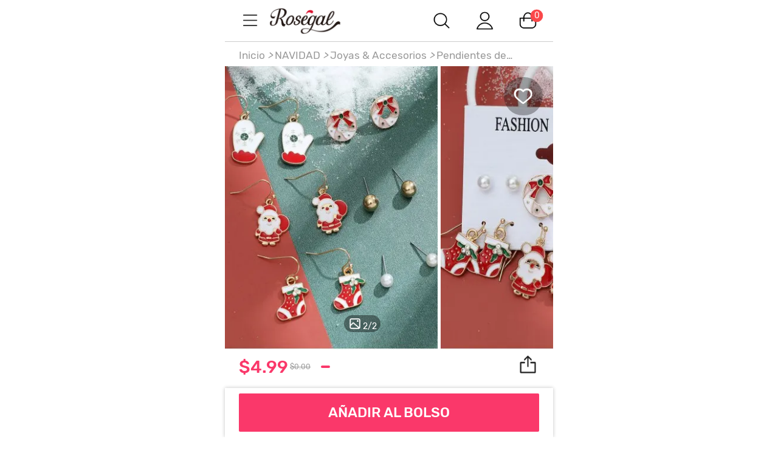

--- FILE ---
content_type: text/html; charset=utf-8
request_url: https://es-m.rosegal.com/joyas-accesorios/pendientes-de-guantes-de-navidad-de-santa-claus-g_7759471.html
body_size: 65162
content:
<!doctype html><html lang="es"><head><meta name="branch:deeplink:branch_dp" content="rosegal://action?actiontype=3&url=7759471&name=Pendientes%20de%20Guantes%20de%20Navidad%20de%20Santa%20Claus&source=html"/><meta name="GLOBEL:pipe_code" content="RG"/> <meta charset="UTF-8"> <title>Pendientes De Guantes De Navidad De Santa Claus Multicolor | Rosegal.com Spain</title><meta name="keywords" content=""/><meta name="description" content="Comprar Multicolor Pendientes De Guantes De Navidad De Santa Claus en línea a $4.99 y descubrir la moda en Rosegal.com Spain"/> <meta content="width=device-width, initial-scale=1.0, maximum-scale=1.0, user-scalable=0" name="viewport"/><meta content="telephone=no" name="format-detection"/><meta content="black-translucent" name="apple-mobile-web-app-status-bar-style"/><meta content="false" id="twcClient" name="twcClient"/><meta content="yes" name="apple-mobile-web-app-capable"/><meta name="apple-touch-fullscreen" content="yes"> <meta name="referrer" content="no-referrer-when-downgrade"><meta name="GLOBEL:ubcd" content="10007"><meta name="GLOBEL:ubci" content="AKAM_CLIENTID"><meta name="GLOBEL:dc" content="1303"> <meta name="GLOBEL:skuinfo" content="{'sku':'506341101','pam':1,'pc':'406','k':'sz01','price':'4.99','currency':'USD'}">  <meta name="GLOBEL:spcb" content="c">   <meta name="GLOBEL:pageid" id="logsss_pageid" content="x-506341101">  <meta name="GLOBEL:pageubcta" content="">  <style>
    @font-face {
        font-family: 'Rubik-Regular';
        src: url('https://css.rglcdn.com/imagecache/MRG/font/Rubik-Regular/Rubik-Regular.eot?#iefix') format('embedded-opentype'),  url('https://css.rglcdn.com/imagecache/MRG/font/Rubik-Regular/Rubik-Regular.woff') format('woff'), url('https://css.rglcdn.com/imagecache/MRG/font/Rubik-Regular/Rubik-Regular.ttf')  format('truetype'), url('https://css.rglcdn.com/imagecache/MRG/font/Rubik-Regular/Rubik-Regular.svg#Rubik-Regular') format('svg');
        font-weight: normal;
        font-style: normal;
        font-display: auto;
    }
    @font-face {
        font-family: 'Rubik-Medium';
        src: url('https://css.rglcdn.com/imagecache/MRG/font/Rubik-Medium/Rubik-Medium.eot?#iefix') format('embedded-opentype'),  url('https://css.rglcdn.com/imagecache/MRG/font/Rubik-Medium/Rubik-Medium.woff') format('woff'), url('https://css.rglcdn.com/imagecache/MRG/font/Rubik-Medium/Rubik-Medium.ttf')  format('truetype'), url('https://css.rglcdn.com/imagecache/MRG/font/Rubik-Medium/Rubik-Medium.svg#Rubik-Medium') format('svg');
        font-weight: normal;
        font-style: normal;
        font-display: auto;
    }
</style>   <style>
    @font-face {
        font-family: 'TrebuchetMS';
        src: url('https://css.rglcdn.com/imagecache/MRG/font/Rubik-Regular/Rubik-Regular.eot?#iefix') format('embedded-opentype'),  url('https://css.rglcdn.com/imagecache/MRG/font/Rubik-Regular/Rubik-Regular.woff') format('woff'), url('https://css.rglcdn.com/imagecache/MRG/font/Rubik-Regular/Rubik-Regular.ttf')  format('truetype'), url('https://css.rglcdn.com/imagecache/MRG/font/Rubik-Regular/Rubik-Regular.svg#Rubik-Regular') format('svg');
        font-weight: normal;
        font-style: normal;
        font-display: auto;
    }
    @font-face {
        font-family: 'TrebuchetMS-Bold';
        src: url('https://css.rglcdn.com/imagecache/MRG/font/Rubik-Medium/Rubik-Medium.eot?#iefix') format('embedded-opentype'),  url('https://css.rglcdn.com/imagecache/MRG/font/Rubik-Medium/Rubik-Medium.woff') format('woff'), url('https://css.rglcdn.com/imagecache/MRG/font/Rubik-Medium/Rubik-Medium.ttf')  format('truetype'), url('https://css.rglcdn.com/imagecache/MRG/font/Rubik-Medium/Rubik-Medium.svg#Rubik-Medium') format('svg');
        font-weight: normal;
        font-style: normal;
        font-display: auto;
    }
</style> <link rel="shortcut icon" href="https://es-m.rosegal.com/favicon.ico?2020030401"><link rel="apple-touch-icon" href="https://css.rglcdn.com/imagecache/MRG/images/keep-icon-120.png?201601061405"/><link rel="dns-prefetch" href="//m.rosegal.com"><link rel="dns-prefetch" href="//fr-m.rosegal.com"><link rel="dns-prefetch" href="//userm.rosegal.com"><link rel="dns-prefetch" href="//cartm.rosegal.com"><link rel="dns-prefetch" href="//loginm.rosegal.com"><link rel="dns-prefetch" href="//css.rglcdn.com"><link rel="dns-prefetch" href="//review.rglcdn.com"><link rel="dns-prefetch" href="//uidesign.rglcdn.com"><link rel="dns-prefetch" href="//gloimg.rglcdn.com"><link rel="dns-prefetch" href="//geshopcss.logsss.com"><meta name="theme-color" content="#fff"><link rel="manifest" href="/manifest.json?v=2022030701"><script> 
!function(e,t){function i(){var t=r.getBoundingClientRect().width;t/l>540&&(t=540*l);var i=t/10;r.style.fontSize=i+"px";try{var a=parseFloat(getComputedStyle(r).fontSize);isNaN(a)||(a!==i&&(i*=i/a),r.style.fontSize=i+"px")}catch(e){}m.rem=e.rem=i}var a=e.document,r=a.documentElement,n=a.querySelector('meta[name="viewport"]'),o=a.querySelector('meta[name="flexible"]'),l=0,d=0,s=void 0,m=t.flexible||(t.flexible={});if(n){var p=n.getAttribute("content").match(/initial\-scale=([\d\.]+)/);p&&(d=parseFloat(p[1]),l=parseInt(1/d))}else if(o){var c=o.getAttribute("content");if(c){var u=c.match(/initial\-dpr=([\d\.]+)/),f=c.match(/maximum\-dpr=([\d\.]+)/);u&&(l=parseFloat(u[1]),d=parseFloat((1/l).toFixed(2))),f&&(l=parseFloat(f[1]),d=parseFloat((1/l).toFixed(2)))}}if(!l&&!d){var v=(e.navigator.appVersion.match(/android/gi),e.navigator.appVersion.match(/iphone/gi)),h=e.devicePixelRatio;l=v?h>=3&&(!l||l>=3)?3:h>=2&&(!l||l>=2)?2:1:1,d=1/l}if(r.setAttribute("data-dpr",l),!n)if(n=a.createElement("meta"),n.setAttribute("name","viewport"),n.setAttribute("content","width=device-width, initial-scale="+d+", maximum-scale="+d+", minimum-scale="+d+", user-scalable=no"),r.firstElementChild)r.firstElementChild.appendChild(n);else{var x=a.createElement("div");x.appendChild(n),a.write(x.innerHTML)}e.addEventListener("resize",function(){clearTimeout(s),s=setTimeout(i,300)},!1),e.addEventListener("pageshow",function(e){e.persisted&&(clearTimeout(s),s=setTimeout(i,300))},!1),"complete"===a.readyState?a.body.style.fontSize=12*l+"px":a.addEventListener("DOMContentLoaded",function(e){a.body.style.fontSize=12*l+"px"},!1),i(),m.dpr=e.dpr=l,m.refreshRem=i,m.rem2px=function(e){var t=parseFloat(e)*this.rem;return"string"==typeof e&&e.match(/rem$/)&&(t+="px"),t},m.px2rem=function(e){var t=parseFloat(e)/this.rem;return"string"==typeof e&&e.match(/px$/)&&(t+="rem"),t}}(window,window.lib||(window.lib={}));

</script>   <script>
function _GET(name,str){var pattern=new RegExp('[\?&]'+name+'=([^&]+)','g');str=str||location.search;var arr,match='';while((arr=pattern.exec(str))!==null){match=arr[1];}return match;};
</script> <link rel="stylesheet" href="https://css.rglcdn.com/imagecache/MRG/mincss/base_min.css?v=19177bf068?v=20230713045337">  <script>
!function(a,b){"object"==typeof module&&"object"==typeof module.exports?module.exports=a.document?b(a,!0):function(a){if(!a.document)throw new Error("jQuery requires a window with a document");return b(a)}:b(a)}("undefined"!=typeof window?window:this,function(a,b){var c=[],d=c.slice,e=c.concat,f=c.push,g=c.indexOf,h={},i=h.toString,j=h.hasOwnProperty,k="".trim,l={},m=a.document,n="2.1.0",o=function(a,b){return new o.fn.init(a,b)},p=/^-ms-/,q=/-([\da-z])/gi,r=function(a,b){return b.toUpperCase()};o.fn=o.prototype={jquery:n,constructor:o,selector:"",length:0,toArray:function(){return d.call(this)},get:function(a){return null!=a?0>a?this[a+this.length]:this[a]:d.call(this)},pushStack:function(a){var b=o.merge(this.constructor(),a);return b.prevObject=this,b.context=this.context,b},each:function(a,b){return o.each(this,a,b)},map:function(a){return this.pushStack(o.map(this,function(b,c){return a.call(b,c,b)}))},slice:function(){return this.pushStack(d.apply(this,arguments))},first:function(){return this.eq(0)},last:function(){return this.eq(-1)},eq:function(a){var b=this.length,c=+a+(0>a?b:0);return this.pushStack(c>=0&&b>c?[this[c]]:[])},end:function(){return this.prevObject||this.constructor(null)},push:f,sort:c.sort,splice:c.splice},o.extend=o.fn.extend=function(){var a,b,c,d,e,f,g=arguments[0]||{},h=1,i=arguments.length,j=!1;for("boolean"==typeof g&&(j=g,g=arguments[h]||{},h++),"object"==typeof g||o.isFunction(g)||(g={}),h===i&&(g=this,h--);i>h;h++)if(null!=(a=arguments[h]))for(b in a)c=g[b],d=a[b],g!==d&&(j&&d&&(o.isPlainObject(d)||(e=o.isArray(d)))?(e?(e=!1,f=c&&o.isArray(c)?c:[]):f=c&&o.isPlainObject(c)?c:{},g[b]=o.extend(j,f,d)):void 0!==d&&(g[b]=d));return g},o.extend({expando:"jQuery"+(n+Math.random()).replace(/\D/g,""),isReady:!0,error:function(a){throw new Error(a)},noop:function(){},isFunction:function(a){return"function"===o.type(a)},isArray:Array.isArray,isWindow:function(a){return null!=a&&a===a.window},isNumeric:function(a){return a-parseFloat(a)>=0},isPlainObject:function(a){if("object"!==o.type(a)||a.nodeType||o.isWindow(a))return!1;try{if(a.constructor&&!j.call(a.constructor.prototype,"isPrototypeOf"))return!1}catch(b){return!1}return!0},isEmptyObject:function(a){var b;for(b in a)return!1;return!0},type:function(a){return null==a?a+"":"object"==typeof a||"function"==typeof a?h[i.call(a)]||"object":typeof a},globalEval:function(a){var b,c=eval;a=o.trim(a),a&&(1===a.indexOf("use strict")?(b=m.createElement("script"),b.text=a,m.head.appendChild(b).parentNode.removeChild(b)):c(a))},camelCase:function(a){return a.replace(p,"ms-").replace(q,r)},nodeName:function(a,b){return a.nodeName&&a.nodeName.toLowerCase()===b.toLowerCase()},each:function(a,b,c){var d,e=0,f=a.length,g=s(a);if(c){if(g){for(;f>e;e++)if(d=b.apply(a[e],c),d===!1)break}else for(e in a)if(d=b.apply(a[e],c),d===!1)break}else if(g){for(;f>e;e++)if(d=b.call(a[e],e,a[e]),d===!1)break}else for(e in a)if(d=b.call(a[e],e,a[e]),d===!1)break;return a},trim:function(a){return null==a?"":k.call(a)},makeArray:function(a,b){var c=b||[];return null!=a&&(s(Object(a))?o.merge(c,"string"==typeof a?[a]:a):f.call(c,a)),c},inArray:function(a,b,c){return null==b?-1:g.call(b,a,c)},merge:function(a,b){for(var c=+b.length,d=0,e=a.length;c>d;d++)a[e++]=b[d];return a.length=e,a},grep:function(a,b,c){for(var d,e=[],f=0,g=a.length,h=!c;g>f;f++)d=!b(a[f],f),d!==h&&e.push(a[f]);return e},map:function(a,b,c){var d,f=0,g=a.length,h=s(a),i=[];if(h)for(;g>f;f++)d=b(a[f],f,c),null!=d&&i.push(d);else for(f in a)d=b(a[f],f,c),null!=d&&i.push(d);return e.apply([],i)},guid:1,proxy:function(a,b){var c,e,f;return"string"==typeof b&&(c=a[b],b=a,a=c),o.isFunction(a)?(e=d.call(arguments,2),f=function(){return a.apply(b||this,e.concat(d.call(arguments)))},f.guid=a.guid=a.guid||o.guid++,f):void 0},now:Date.now,support:l}),o.each("Boolean Number String Function Array Date RegExp Object Error".split(" "),function(a,b){h["[object "+b+"]"]=b.toLowerCase()});function s(a){var b=a.length,c=o.type(a);return"function"===c||o.isWindow(a)?!1:1===a.nodeType&&b?!0:"array"===c||0===b||"number"==typeof b&&b>0&&b-1 in a}var t=function(a){var b,c,d,e,f,g,h,i,j,k,l,m,n,o,p,q,r,s="sizzle"+-new Date,t=a.document,u=0,v=0,w=eb(),x=eb(),y=eb(),z=function(a,b){return a===b&&(j=!0),0},A="undefined",B=1<<31,C={}.hasOwnProperty,D=[],E=D.pop,F=D.push,G=D.push,H=D.slice,I=D.indexOf||function(a){for(var b=0,c=this.length;c>b;b++)if(this[b]===a)return b;return-1},J="checked|selected|async|autofocus|autoplay|controls|defer|disabled|hidden|ismap|loop|multiple|open|readonly|required|scoped",K="[\\x20\\t\\r\\n\\f]",L="(?:\\\\.|[\\w-]|[^\\x00-\\xa0])+",M=L.replace("w","w#"),N="\\["+K+"*("+L+")"+K+"*(?:([*^$|!~]?=)"+K+"*(?:(['\"])((?:\\\\.|[^\\\\])*?)\\3|("+M+")|)|)"+K+"*\\]",O=":("+L+")(?:\\(((['\"])((?:\\\\.|[^\\\\])*?)\\3|((?:\\\\.|[^\\\\()[\\]]|"+N.replace(3,8)+")*)|.*)\\)|)",P=new RegExp("^"+K+"+|((?:^|[^\\\\])(?:\\\\.)*)"+K+"+$","g"),Q=new RegExp("^"+K+"*,"+K+"*"),R=new RegExp("^"+K+"*([>+~]|"+K+")"+K+"*"),S=new RegExp("="+K+"*([^\\]'\"]*?)"+K+"*\\]","g"),T=new RegExp(O),U=new RegExp("^"+M+"$"),V={ID:new RegExp("^#("+L+")"),CLASS:new RegExp("^\\.("+L+")"),TAG:new RegExp("^("+L.replace("w","w*")+")"),ATTR:new RegExp("^"+N),PSEUDO:new RegExp("^"+O),CHILD:new RegExp("^:(only|first|last|nth|nth-last)-(child|of-type)(?:\\("+K+"*(even|odd|(([+-]|)(\\d*)n|)"+K+"*(?:([+-]|)"+K+"*(\\d+)|))"+K+"*\\)|)","i"),bool:new RegExp("^(?:"+J+")$","i"),needsContext:new RegExp("^"+K+"*[>+~]|:(even|odd|eq|gt|lt|nth|first|last)(?:\\("+K+"*((?:-\\d)?\\d*)"+K+"*\\)|)(?=[^-]|$)","i")},W=/^(?:input|select|textarea|button)$/i,X=/^h\d$/i,Y=/^[^{]+\{\s*\[native \w/,Z=/^(?:#([\w-]+)|(\w+)|\.([\w-]+))$/,$=/[+~]/,_=/'|\\/g,ab=new RegExp("\\\\([\\da-f]{1,6}"+K+"?|("+K+")|.)","ig"),bb=function(a,b,c){var d="0x"+b-65536;return d!==d||c?b:0>d?String.fromCharCode(d+65536):String.fromCharCode(d>>10|55296,1023&d|56320)};try{G.apply(D=H.call(t.childNodes),t.childNodes),D[t.childNodes.length].nodeType}catch(cb){G={apply:D.length?function(a,b){F.apply(a,H.call(b))}:function(a,b){var c=a.length,d=0;while(a[c++]=b[d++]);a.length=c-1}}}function db(a,b,d,e){var f,g,h,i,j,m,p,q,u,v;if((b?b.ownerDocument||b:t)!==l&&k(b),b=b||l,d=d||[],!a||"string"!=typeof a)return d;if(1!==(i=b.nodeType)&&9!==i)return[];if(n&&!e){if(f=Z.exec(a))if(h=f[1]){if(9===i){if(g=b.getElementById(h),!g||!g.parentNode)return d;if(g.id===h)return d.push(g),d}else if(b.ownerDocument&&(g=b.ownerDocument.getElementById(h))&&r(b,g)&&g.id===h)return d.push(g),d}else{if(f[2])return G.apply(d,b.getElementsByTagName(a)),d;if((h=f[3])&&c.getElementsByClassName&&b.getElementsByClassName)return G.apply(d,b.getElementsByClassName(h)),d}if(c.qsa&&(!o||!o.test(a))){if(q=p=s,u=b,v=9===i&&a,1===i&&"object"!==b.nodeName.toLowerCase()){m=ob(a),(p=b.getAttribute("id"))?q=p.replace(_,"\\$&"):b.setAttribute("id",q),q="[id='"+q+"'] ",j=m.length;while(j--)m[j]=q+pb(m[j]);u=$.test(a)&&mb(b.parentNode)||b,v=m.join(",")}if(v)try{return G.apply(d,u.querySelectorAll(v)),d}catch(w){}finally{p||b.removeAttribute("id")}}}return xb(a.replace(P,"$1"),b,d,e)}function eb(){var a=[];function b(c,e){return a.push(c+" ")>d.cacheLength&&delete b[a.shift()],b[c+" "]=e}return b}function fb(a){return a[s]=!0,a}function gb(a){var b=l.createElement("div");try{return!!a(b)}catch(c){return!1}finally{b.parentNode&&b.parentNode.removeChild(b),b=null}}function hb(a,b){var c=a.split("|"),e=a.length;while(e--)d.attrHandle[c[e]]=b}function ib(a,b){var c=b&&a,d=c&&1===a.nodeType&&1===b.nodeType&&(~b.sourceIndex||B)-(~a.sourceIndex||B);if(d)return d;if(c)while(c=c.nextSibling)if(c===b)return-1;return a?1:-1}function jb(a){return function(b){var c=b.nodeName.toLowerCase();return"input"===c&&b.type===a}}function kb(a){return function(b){var c=b.nodeName.toLowerCase();return("input"===c||"button"===c)&&b.type===a}}function lb(a){return fb(function(b){return b=+b,fb(function(c,d){var e,f=a([],c.length,b),g=f.length;while(g--)c[e=f[g]]&&(c[e]=!(d[e]=c[e]))})})}function mb(a){return a&&typeof a.getElementsByTagName!==A&&a}c=db.support={},f=db.isXML=function(a){var b=a&&(a.ownerDocument||a).documentElement;return b?"HTML"!==b.nodeName:!1},k=db.setDocument=function(a){var b,e=a?a.ownerDocument||a:t,g=e.defaultView;return e!==l&&9===e.nodeType&&e.documentElement?(l=e,m=e.documentElement,n=!f(e),g&&g!==g.top&&(g.addEventListener?g.addEventListener("unload",function(){k()},!1):g.attachEvent&&g.attachEvent("onunload",function(){k()})),c.attributes=gb(function(a){return a.className="i",!a.getAttribute("className")}),c.getElementsByTagName=gb(function(a){return a.appendChild(e.createComment("")),!a.getElementsByTagName("*").length}),c.getElementsByClassName=Y.test(e.getElementsByClassName)&&gb(function(a){return a.innerHTML="<div class='a'></div><div class='a i'></div>",a.firstChild.className="i",2===a.getElementsByClassName("i").length}),c.getById=gb(function(a){return m.appendChild(a).id=s,!e.getElementsByName||!e.getElementsByName(s).length}),c.getById?(d.find.ID=function(a,b){if(typeof b.getElementById!==A&&n){var c=b.getElementById(a);return c&&c.parentNode?[c]:[]}},d.filter.ID=function(a){var b=a.replace(ab,bb);return function(a){return a.getAttribute("id")===b}}):(delete d.find.ID,d.filter.ID=function(a){var b=a.replace(ab,bb);return function(a){var c=typeof a.getAttributeNode!==A&&a.getAttributeNode("id");return c&&c.value===b}}),d.find.TAG=c.getElementsByTagName?function(a,b){return typeof b.getElementsByTagName!==A?b.getElementsByTagName(a):void 0}:function(a,b){var c,d=[],e=0,f=b.getElementsByTagName(a);if("*"===a){while(c=f[e++])1===c.nodeType&&d.push(c);return d}return f},d.find.CLASS=c.getElementsByClassName&&function(a,b){return typeof b.getElementsByClassName!==A&&n?b.getElementsByClassName(a):void 0},p=[],o=[],(c.qsa=Y.test(e.querySelectorAll))&&(gb(function(a){a.innerHTML="<select t=''><option selected=''></option></select>",a.querySelectorAll("[t^='']").length&&o.push("[*^$]="+K+"*(?:''|\"\")"),a.querySelectorAll("[selected]").length||o.push("\\["+K+"*(?:value|"+J+")"),a.querySelectorAll(":checked").length||o.push(":checked")}),gb(function(a){var b=e.createElement("input");b.setAttribute("type","hidden"),a.appendChild(b).setAttribute("name","D"),a.querySelectorAll("[name=d]").length&&o.push("name"+K+"*[*^$|!~]?="),a.querySelectorAll(":enabled").length||o.push(":enabled",":disabled"),a.querySelectorAll("*,:x"),o.push(",.*:")})),(c.matchesSelector=Y.test(q=m.webkitMatchesSelector||m.mozMatchesSelector||m.oMatchesSelector||m.msMatchesSelector))&&gb(function(a){c.disconnectedMatch=q.call(a,"div"),q.call(a,"[s!='']:x"),p.push("!=",O)}),o=o.length&&new RegExp(o.join("|")),p=p.length&&new RegExp(p.join("|")),b=Y.test(m.compareDocumentPosition),r=b||Y.test(m.contains)?function(a,b){var c=9===a.nodeType?a.documentElement:a,d=b&&b.parentNode;return a===d||!(!d||1!==d.nodeType||!(c.contains?c.contains(d):a.compareDocumentPosition&&16&a.compareDocumentPosition(d)))}:function(a,b){if(b)while(b=b.parentNode)if(b===a)return!0;return!1},z=b?function(a,b){if(a===b)return j=!0,0;var d=!a.compareDocumentPosition-!b.compareDocumentPosition;return d?d:(d=(a.ownerDocument||a)===(b.ownerDocument||b)?a.compareDocumentPosition(b):1,1&d||!c.sortDetached&&b.compareDocumentPosition(a)===d?a===e||a.ownerDocument===t&&r(t,a)?-1:b===e||b.ownerDocument===t&&r(t,b)?1:i?I.call(i,a)-I.call(i,b):0:4&d?-1:1)}:function(a,b){if(a===b)return j=!0,0;var c,d=0,f=a.parentNode,g=b.parentNode,h=[a],k=[b];if(!f||!g)return a===e?-1:b===e?1:f?-1:g?1:i?I.call(i,a)-I.call(i,b):0;if(f===g)return ib(a,b);c=a;while(c=c.parentNode)h.unshift(c);c=b;while(c=c.parentNode)k.unshift(c);while(h[d]===k[d])d++;return d?ib(h[d],k[d]):h[d]===t?-1:k[d]===t?1:0},e):l},db.matches=function(a,b){return db(a,null,null,b)},db.matchesSelector=function(a,b){if((a.ownerDocument||a)!==l&&k(a),b=b.replace(S,"='$1']"),!(!c.matchesSelector||!n||p&&p.test(b)||o&&o.test(b)))try{var d=q.call(a,b);if(d||c.disconnectedMatch||a.document&&11!==a.document.nodeType)return d}catch(e){}return db(b,l,null,[a]).length>0},db.contains=function(a,b){return(a.ownerDocument||a)!==l&&k(a),r(a,b)},db.attr=function(a,b){(a.ownerDocument||a)!==l&&k(a);var e=d.attrHandle[b.toLowerCase()],f=e&&C.call(d.attrHandle,b.toLowerCase())?e(a,b,!n):void 0;return void 0!==f?f:c.attributes||!n?a.getAttribute(b):(f=a.getAttributeNode(b))&&f.specified?f.value:null},db.error=function(a){throw new Error("Syntax error, unrecognized expression: "+a)},db.uniqueSort=function(a){var b,d=[],e=0,f=0;if(j=!c.detectDuplicates,i=!c.sortStable&&a.slice(0),a.sort(z),j){while(b=a[f++])b===a[f]&&(e=d.push(f));while(e--)a.splice(d[e],1)}return i=null,a},e=db.getText=function(a){var b,c="",d=0,f=a.nodeType;if(f){if(1===f||9===f||11===f){if("string"==typeof a.textContent)return a.textContent;for(a=a.firstChild;a;a=a.nextSibling)c+=e(a)}else if(3===f||4===f)return a.nodeValue}else while(b=a[d++])c+=e(b);return c},d=db.selectors={cacheLength:50,createPseudo:fb,match:V,attrHandle:{},find:{},relative:{">":{dir:"parentNode",first:!0}," ":{dir:"parentNode"},"+":{dir:"previousSibling",first:!0},"~":{dir:"previousSibling"}},preFilter:{ATTR:function(a){return a[1]=a[1].replace(ab,bb),a[3]=(a[4]||a[5]||"").replace(ab,bb),"~="===a[2]&&(a[3]=" "+a[3]+" "),a.slice(0,4)},CHILD:function(a){return a[1]=a[1].toLowerCase(),"nth"===a[1].slice(0,3)?(a[3]||db.error(a[0]),a[4]=+(a[4]?a[5]+(a[6]||1):2*("even"===a[3]||"odd"===a[3])),a[5]=+(a[7]+a[8]||"odd"===a[3])):a[3]&&db.error(a[0]),a},PSEUDO:function(a){var b,c=!a[5]&&a[2];return V.CHILD.test(a[0])?null:(a[3]&&void 0!==a[4]?a[2]=a[4]:c&&T.test(c)&&(b=ob(c,!0))&&(b=c.indexOf(")",c.length-b)-c.length)&&(a[0]=a[0].slice(0,b),a[2]=c.slice(0,b)),a.slice(0,3))}},filter:{TAG:function(a){var b=a.replace(ab,bb).toLowerCase();return"*"===a?function(){return!0}:function(a){return a.nodeName&&a.nodeName.toLowerCase()===b}},CLASS:function(a){var b=w[a+" "];return b||(b=new RegExp("(^|"+K+")"+a+"("+K+"|$)"))&&w(a,function(a){return b.test("string"==typeof a.className&&a.className||typeof a.getAttribute!==A&&a.getAttribute("class")||"")})},ATTR:function(a,b,c){return function(d){var e=db.attr(d,a);return null==e?"!="===b:b?(e+="","="===b?e===c:"!="===b?e!==c:"^="===b?c&&0===e.indexOf(c):"*="===b?c&&e.indexOf(c)>-1:"$="===b?c&&e.slice(-c.length)===c:"~="===b?(" "+e+" ").indexOf(c)>-1:"|="===b?e===c||e.slice(0,c.length+1)===c+"-":!1):!0}},CHILD:function(a,b,c,d,e){var f="nth"!==a.slice(0,3),g="last"!==a.slice(-4),h="of-type"===b;return 1===d&&0===e?function(a){return!!a.parentNode}:function(b,c,i){var j,k,l,m,n,o,p=f!==g?"nextSibling":"previousSibling",q=b.parentNode,r=h&&b.nodeName.toLowerCase(),t=!i&&!h;if(q){if(f){while(p){l=b;while(l=l[p])if(h?l.nodeName.toLowerCase()===r:1===l.nodeType)return!1;o=p="only"===a&&!o&&"nextSibling"}return!0}if(o=[g?q.firstChild:q.lastChild],g&&t){k=q[s]||(q[s]={}),j=k[a]||[],n=j[0]===u&&j[1],m=j[0]===u&&j[2],l=n&&q.childNodes[n];while(l=++n&&l&&l[p]||(m=n=0)||o.pop())if(1===l.nodeType&&++m&&l===b){k[a]=[u,n,m];break}}else if(t&&(j=(b[s]||(b[s]={}))[a])&&j[0]===u)m=j[1];else while(l=++n&&l&&l[p]||(m=n=0)||o.pop())if((h?l.nodeName.toLowerCase()===r:1===l.nodeType)&&++m&&(t&&((l[s]||(l[s]={}))[a]=[u,m]),l===b))break;return m-=e,m===d||m%d===0&&m/d>=0}}},PSEUDO:function(a,b){var c,e=d.pseudos[a]||d.setFilters[a.toLowerCase()]||db.error("unsupported pseudo: "+a);return e[s]?e(b):e.length>1?(c=[a,a,"",b],d.setFilters.hasOwnProperty(a.toLowerCase())?fb(function(a,c){var d,f=e(a,b),g=f.length;while(g--)d=I.call(a,f[g]),a[d]=!(c[d]=f[g])}):function(a){return e(a,0,c)}):e}},pseudos:{not:fb(function(a){var b=[],c=[],d=g(a.replace(P,"$1"));return d[s]?fb(function(a,b,c,e){var f,g=d(a,null,e,[]),h=a.length;while(h--)(f=g[h])&&(a[h]=!(b[h]=f))}):function(a,e,f){return b[0]=a,d(b,null,f,c),!c.pop()}}),has:fb(function(a){return function(b){return db(a,b).length>0}}),contains:fb(function(a){return function(b){return(b.textContent||b.innerText||e(b)).indexOf(a)>-1}}),lang:fb(function(a){return U.test(a||"")||db.error("unsupported lang: "+a),a=a.replace(ab,bb).toLowerCase(),function(b){var c;do if(c=n?b.lang:b.getAttribute("xml:lang")||b.getAttribute("lang"))return c=c.toLowerCase(),c===a||0===c.indexOf(a+"-");while((b=b.parentNode)&&1===b.nodeType);return!1}}),target:function(b){var c=a.location&&a.location.hash;return c&&c.slice(1)===b.id},root:function(a){return a===m},focus:function(a){return a===l.activeElement&&(!l.hasFocus||l.hasFocus())&&!!(a.type||a.href||~a.tabIndex)},enabled:function(a){return a.disabled===!1},disabled:function(a){return a.disabled===!0},checked:function(a){var b=a.nodeName.toLowerCase();return"input"===b&&!!a.checked||"option"===b&&!!a.selected},selected:function(a){return a.parentNode&&a.parentNode.selectedIndex,a.selected===!0},empty:function(a){for(a=a.firstChild;a;a=a.nextSibling)if(a.nodeType<6)return!1;return!0},parent:function(a){return!d.pseudos.empty(a)},header:function(a){return X.test(a.nodeName)},input:function(a){return W.test(a.nodeName)},button:function(a){var b=a.nodeName.toLowerCase();return"input"===b&&"button"===a.type||"button"===b},text:function(a){var b;return"input"===a.nodeName.toLowerCase()&&"text"===a.type&&(null==(b=a.getAttribute("type"))||"text"===b.toLowerCase())},first:lb(function(){return[0]}),last:lb(function(a,b){return[b-1]}),eq:lb(function(a,b,c){return[0>c?c+b:c]}),even:lb(function(a,b){for(var c=0;b>c;c+=2)a.push(c);return a}),odd:lb(function(a,b){for(var c=1;b>c;c+=2)a.push(c);return a}),lt:lb(function(a,b,c){for(var d=0>c?c+b:c;--d>=0;)a.push(d);return a}),gt:lb(function(a,b,c){for(var d=0>c?c+b:c;++d<b;)a.push(d);return a})}},d.pseudos.nth=d.pseudos.eq;for(b in{radio:!0,checkbox:!0,file:!0,password:!0,image:!0})d.pseudos[b]=jb(b);for(b in{submit:!0,reset:!0})d.pseudos[b]=kb(b);function nb(){}nb.prototype=d.filters=d.pseudos,d.setFilters=new nb;function ob(a,b){var c,e,f,g,h,i,j,k=x[a+" "];if(k)return b?0:k.slice(0);h=a,i=[],j=d.preFilter;while(h){(!c||(e=Q.exec(h)))&&(e&&(h=h.slice(e[0].length)||h),i.push(f=[])),c=!1,(e=R.exec(h))&&(c=e.shift(),f.push({value:c,type:e[0].replace(P," ")}),h=h.slice(c.length));for(g in d.filter)!(e=V[g].exec(h))||j[g]&&!(e=j[g](e))||(c=e.shift(),f.push({value:c,type:g,matches:e}),h=h.slice(c.length));if(!c)break}return b?h.length:h?db.error(a):x(a,i).slice(0)}function pb(a){for(var b=0,c=a.length,d="";c>b;b++)d+=a[b].value;return d}function qb(a,b,c){var d=b.dir,e=c&&"parentNode"===d,f=v++;return b.first?function(b,c,f){while(b=b[d])if(1===b.nodeType||e)return a(b,c,f)}:function(b,c,g){var h,i,j=[u,f];if(g){while(b=b[d])if((1===b.nodeType||e)&&a(b,c,g))return!0}else while(b=b[d])if(1===b.nodeType||e){if(i=b[s]||(b[s]={}),(h=i[d])&&h[0]===u&&h[1]===f)return j[2]=h[2];if(i[d]=j,j[2]=a(b,c,g))return!0}}}function rb(a){return a.length>1?function(b,c,d){var e=a.length;while(e--)if(!a[e](b,c,d))return!1;return!0}:a[0]}function sb(a,b,c,d,e){for(var f,g=[],h=0,i=a.length,j=null!=b;i>h;h++)(f=a[h])&&(!c||c(f,d,e))&&(g.push(f),j&&b.push(h));return g}function tb(a,b,c,d,e,f){return d&&!d[s]&&(d=tb(d)),e&&!e[s]&&(e=tb(e,f)),fb(function(f,g,h,i){var j,k,l,m=[],n=[],o=g.length,p=f||wb(b||"*",h.nodeType?[h]:h,[]),q=!a||!f&&b?p:sb(p,m,a,h,i),r=c?e||(f?a:o||d)?[]:g:q;if(c&&c(q,r,h,i),d){j=sb(r,n),d(j,[],h,i),k=j.length;while(k--)(l=j[k])&&(r[n[k]]=!(q[n[k]]=l))}if(f){if(e||a){if(e){j=[],k=r.length;while(k--)(l=r[k])&&j.push(q[k]=l);e(null,r=[],j,i)}k=r.length;while(k--)(l=r[k])&&(j=e?I.call(f,l):m[k])>-1&&(f[j]=!(g[j]=l))}}else r=sb(r===g?r.splice(o,r.length):r),e?e(null,g,r,i):G.apply(g,r)})}function ub(a){for(var b,c,e,f=a.length,g=d.relative[a[0].type],i=g||d.relative[" "],j=g?1:0,k=qb(function(a){return a===b},i,!0),l=qb(function(a){return I.call(b,a)>-1},i,!0),m=[function(a,c,d){return!g&&(d||c!==h)||((b=c).nodeType?k(a,c,d):l(a,c,d))}];f>j;j++)if(c=d.relative[a[j].type])m=[qb(rb(m),c)];else{if(c=d.filter[a[j].type].apply(null,a[j].matches),c[s]){for(e=++j;f>e;e++)if(d.relative[a[e].type])break;return tb(j>1&&rb(m),j>1&&pb(a.slice(0,j-1).concat({value:" "===a[j-2].type?"*":""})).replace(P,"$1"),c,e>j&&ub(a.slice(j,e)),f>e&&ub(a=a.slice(e)),f>e&&pb(a))}m.push(c)}return rb(m)}function vb(a,b){var c=b.length>0,e=a.length>0,f=function(f,g,i,j,k){var m,n,o,p=0,q="0",r=f&&[],s=[],t=h,v=f||e&&d.find.TAG("*",k),w=u+=null==t?1:Math.random()||.1,x=v.length;for(k&&(h=g!==l&&g);q!==x&&null!=(m=v[q]);q++){if(e&&m){n=0;while(o=a[n++])if(o(m,g,i)){j.push(m);break}k&&(u=w)}c&&((m=!o&&m)&&p--,f&&r.push(m))}if(p+=q,c&&q!==p){n=0;while(o=b[n++])o(r,s,g,i);if(f){if(p>0)while(q--)r[q]||s[q]||(s[q]=E.call(j));s=sb(s)}G.apply(j,s),k&&!f&&s.length>0&&p+b.length>1&&db.uniqueSort(j)}return k&&(u=w,h=t),r};return c?fb(f):f}g=db.compile=function(a,b){var c,d=[],e=[],f=y[a+" "];if(!f){b||(b=ob(a)),c=b.length;while(c--)f=ub(b[c]),f[s]?d.push(f):e.push(f);f=y(a,vb(e,d))}return f};function wb(a,b,c){for(var d=0,e=b.length;e>d;d++)db(a,b[d],c);return c}function xb(a,b,e,f){var h,i,j,k,l,m=ob(a);if(!f&&1===m.length){if(i=m[0]=m[0].slice(0),i.length>2&&"ID"===(j=i[0]).type&&c.getById&&9===b.nodeType&&n&&d.relative[i[1].type]){if(b=(d.find.ID(j.matches[0].replace(ab,bb),b)||[])[0],!b)return e;a=a.slice(i.shift().value.length)}h=V.needsContext.test(a)?0:i.length;while(h--){if(j=i[h],d.relative[k=j.type])break;if((l=d.find[k])&&(f=l(j.matches[0].replace(ab,bb),$.test(i[0].type)&&mb(b.parentNode)||b))){if(i.splice(h,1),a=f.length&&pb(i),!a)return G.apply(e,f),e;break}}}return g(a,m)(f,b,!n,e,$.test(a)&&mb(b.parentNode)||b),e}return c.sortStable=s.split("").sort(z).join("")===s,c.detectDuplicates=!!j,k(),c.sortDetached=gb(function(a){return 1&a.compareDocumentPosition(l.createElement("div"))}),gb(function(a){return a.innerHTML="<a href='#'></a>","#"===a.firstChild.getAttribute("href")})||hb("type|href|height|width",function(a,b,c){return c?void 0:a.getAttribute(b,"type"===b.toLowerCase()?1:2)}),c.attributes&&gb(function(a){return a.innerHTML="<input/>",a.firstChild.setAttribute("value",""),""===a.firstChild.getAttribute("value")})||hb("value",function(a,b,c){return c||"input"!==a.nodeName.toLowerCase()?void 0:a.defaultValue}),gb(function(a){return null==a.getAttribute("disabled")})||hb(J,function(a,b,c){var d;return c?void 0:a[b]===!0?b.toLowerCase():(d=a.getAttributeNode(b))&&d.specified?d.value:null}),db}(a);o.find=t,o.expr=t.selectors,o.expr[":"]=o.expr.pseudos,o.unique=t.uniqueSort,o.text=t.getText,o.isXMLDoc=t.isXML,o.contains=t.contains;var u=o.expr.match.needsContext,v=/^<(\w+)\s*\/?>(?:<\/\1>|)$/,w=/^.[^:#\[\.,]*$/;function x(a,b,c){if(o.isFunction(b))return o.grep(a,function(a,d){return!!b.call(a,d,a)!==c});if(b.nodeType)return o.grep(a,function(a){return a===b!==c});if("string"==typeof b){if(w.test(b))return o.filter(b,a,c);b=o.filter(b,a)}return o.grep(a,function(a){return g.call(b,a)>=0!==c})}o.filter=function(a,b,c){var d=b[0];return c&&(a=":not("+a+")"),1===b.length&&1===d.nodeType?o.find.matchesSelector(d,a)?[d]:[]:o.find.matches(a,o.grep(b,function(a){return 1===a.nodeType}))},o.fn.extend({find:function(a){var b,c=this.length,d=[],e=this;if("string"!=typeof a)return this.pushStack(o(a).filter(function(){for(b=0;c>b;b++)if(o.contains(e[b],this))return!0}));for(b=0;c>b;b++)o.find(a,e[b],d);return d=this.pushStack(c>1?o.unique(d):d),d.selector=this.selector?this.selector+" "+a:a,d},filter:function(a){return this.pushStack(x(this,a||[],!1))},not:function(a){return this.pushStack(x(this,a||[],!0))},is:function(a){return!!x(this,"string"==typeof a&&u.test(a)?o(a):a||[],!1).length}});var y,z=/^(?:\s*(<[\w\W]+>)[^>]*|#([\w-]*))$/,A=o.fn.init=function(a,b){var c,d;if(!a)return this;if("string"==typeof a){if(c="<"===a[0]&&">"===a[a.length-1]&&a.length>=3?[null,a,null]:z.exec(a),!c||!c[1]&&b)return!b||b.jquery?(b||y).find(a):this.constructor(b).find(a);if(c[1]){if(b=b instanceof o?b[0]:b,o.merge(this,o.parseHTML(c[1],b&&b.nodeType?b.ownerDocument||b:m,!0)),v.test(c[1])&&o.isPlainObject(b))for(c in b)o.isFunction(this[c])?this[c](b[c]):this.attr(c,b[c]);return this}return d=m.getElementById(c[2]),d&&d.parentNode&&(this.length=1,this[0]=d),this.context=m,this.selector=a,this}return a.nodeType?(this.context=this[0]=a,this.length=1,this):o.isFunction(a)?"undefined"!=typeof y.ready?y.ready(a):a(o):(void 0!==a.selector&&(this.selector=a.selector,this.context=a.context),o.makeArray(a,this))};A.prototype=o.fn,y=o(m);var B=/^(?:parents|prev(?:Until|All))/,C={children:!0,contents:!0,next:!0,prev:!0};o.extend({dir:function(a,b,c){var d=[],e=void 0!==c;while((a=a[b])&&9!==a.nodeType)if(1===a.nodeType){if(e&&o(a).is(c))break;d.push(a)}return d},sibling:function(a,b){for(var c=[];a;a=a.nextSibling)1===a.nodeType&&a!==b&&c.push(a);return c}}),o.fn.extend({has:function(a){var b=o(a,this),c=b.length;return this.filter(function(){for(var a=0;c>a;a++)if(o.contains(this,b[a]))return!0})},closest:function(a,b){for(var c,d=0,e=this.length,f=[],g=u.test(a)||"string"!=typeof a?o(a,b||this.context):0;e>d;d++)for(c=this[d];c&&c!==b;c=c.parentNode)if(c.nodeType<11&&(g?g.index(c)>-1:1===c.nodeType&&o.find.matchesSelector(c,a))){f.push(c);break}return this.pushStack(f.length>1?o.unique(f):f)},index:function(a){return a?"string"==typeof a?g.call(o(a),this[0]):g.call(this,a.jquery?a[0]:a):this[0]&&this[0].parentNode?this.first().prevAll().length:-1},add:function(a,b){return this.pushStack(o.unique(o.merge(this.get(),o(a,b))))},addBack:function(a){return this.add(null==a?this.prevObject:this.prevObject.filter(a))}});function D(a,b){while((a=a[b])&&1!==a.nodeType);return a}o.each({parent:function(a){var b=a.parentNode;return b&&11!==b.nodeType?b:null},parents:function(a){return o.dir(a,"parentNode")},parentsUntil:function(a,b,c){return o.dir(a,"parentNode",c)},next:function(a){return D(a,"nextSibling")},prev:function(a){return D(a,"previousSibling")},nextAll:function(a){return o.dir(a,"nextSibling")},prevAll:function(a){return o.dir(a,"previousSibling")},nextUntil:function(a,b,c){return o.dir(a,"nextSibling",c)},prevUntil:function(a,b,c){return o.dir(a,"previousSibling",c)},siblings:function(a){return o.sibling((a.parentNode||{}).firstChild,a)},children:function(a){return o.sibling(a.firstChild)},contents:function(a){return a.contentDocument||o.merge([],a.childNodes)}},function(a,b){o.fn[a]=function(c,d){var e=o.map(this,b,c);return"Until"!==a.slice(-5)&&(d=c),d&&"string"==typeof d&&(e=o.filter(d,e)),this.length>1&&(C[a]||o.unique(e),B.test(a)&&e.reverse()),this.pushStack(e)}});var E=/\S+/g,F={};function G(a){var b=F[a]={};return o.each(a.match(E)||[],function(a,c){b[c]=!0}),b}o.Callbacks=function(a){a="string"==typeof a?F[a]||G(a):o.extend({},a);var b,c,d,e,f,g,h=[],i=!a.once&&[],j=function(l){for(b=a.memory&&l,c=!0,g=e||0,e=0,f=h.length,d=!0;h&&f>g;g++)if(h[g].apply(l[0],l[1])===!1&&a.stopOnFalse){b=!1;break}d=!1,h&&(i?i.length&&j(i.shift()):b?h=[]:k.disable())},k={add:function(){if(h){var c=h.length;!function g(b){o.each(b,function(b,c){var d=o.type(c);"function"===d?a.unique&&k.has(c)||h.push(c):c&&c.length&&"string"!==d&&g(c)})}(arguments),d?f=h.length:b&&(e=c,j(b))}return this},remove:function(){return h&&o.each(arguments,function(a,b){var c;while((c=o.inArray(b,h,c))>-1)h.splice(c,1),d&&(f>=c&&f--,g>=c&&g--)}),this},has:function(a){return a?o.inArray(a,h)>-1:!(!h||!h.length)},empty:function(){return h=[],f=0,this},disable:function(){return h=i=b=void 0,this},disabled:function(){return!h},lock:function(){return i=void 0,b||k.disable(),this},locked:function(){return!i},fireWith:function(a,b){return!h||c&&!i||(b=b||[],b=[a,b.slice?b.slice():b],d?i.push(b):j(b)),this},fire:function(){return k.fireWith(this,arguments),this},fired:function(){return!!c}};return k},o.extend({Deferred:function(a){var b=[["resolve","done",o.Callbacks("once memory"),"resolved"],["reject","fail",o.Callbacks("once memory"),"rejected"],["notify","progress",o.Callbacks("memory")]],c="pending",d={state:function(){return c},always:function(){return e.done(arguments).fail(arguments),this},then:function(){var a=arguments;return o.Deferred(function(c){o.each(b,function(b,f){var g=o.isFunction(a[b])&&a[b];e[f[1]](function(){var a=g&&g.apply(this,arguments);a&&o.isFunction(a.promise)?a.promise().done(c.resolve).fail(c.reject).progress(c.notify):c[f[0]+"With"](this===d?c.promise():this,g?[a]:arguments)})}),a=null}).promise()},promise:function(a){return null!=a?o.extend(a,d):d}},e={};return d.pipe=d.then,o.each(b,function(a,f){var g=f[2],h=f[3];d[f[1]]=g.add,h&&g.add(function(){c=h},b[1^a][2].disable,b[2][2].lock),e[f[0]]=function(){return e[f[0]+"With"](this===e?d:this,arguments),this},e[f[0]+"With"]=g.fireWith}),d.promise(e),a&&a.call(e,e),e},when:function(a){var b=0,c=d.call(arguments),e=c.length,f=1!==e||a&&o.isFunction(a.promise)?e:0,g=1===f?a:o.Deferred(),h=function(a,b,c){return function(e){b[a]=this,c[a]=arguments.length>1?d.call(arguments):e,c===i?g.notifyWith(b,c):--f||g.resolveWith(b,c)}},i,j,k;if(e>1)for(i=new Array(e),j=new Array(e),k=new Array(e);e>b;b++)c[b]&&o.isFunction(c[b].promise)?c[b].promise().done(h(b,k,c)).fail(g.reject).progress(h(b,j,i)):--f;return f||g.resolveWith(k,c),g.promise()}});var H;o.fn.ready=function(a){return o.ready.promise().done(a),this},o.extend({isReady:!1,readyWait:1,holdReady:function(a){a?o.readyWait++:o.ready(!0)},ready:function(a){(a===!0?--o.readyWait:o.isReady)||(o.isReady=!0,a!==!0&&--o.readyWait>0||(H.resolveWith(m,[o]),o.fn.trigger&&o(m).trigger("ready").off("ready")))}});function I(){m.removeEventListener("DOMContentLoaded",I,!1),a.removeEventListener("load",I,!1),o.ready()}o.ready.promise=function(b){return H||(H=o.Deferred(),"complete"===m.readyState?setTimeout(o.ready):(m.addEventListener("DOMContentLoaded",I,!1),a.addEventListener("load",I,!1))),H.promise(b)},o.ready.promise();var J=o.access=function(a,b,c,d,e,f,g){var h=0,i=a.length,j=null==c;if("object"===o.type(c)){e=!0;for(h in c)o.access(a,b,h,c[h],!0,f,g)}else if(void 0!==d&&(e=!0,o.isFunction(d)||(g=!0),j&&(g?(b.call(a,d),b=null):(j=b,b=function(a,b,c){return j.call(o(a),c)})),b))for(;i>h;h++)b(a[h],c,g?d:d.call(a[h],h,b(a[h],c)));return e?a:j?b.call(a):i?b(a[0],c):f};o.acceptData=function(a){return 1===a.nodeType||9===a.nodeType||!+a.nodeType};function K(){Object.defineProperty(this.cache={},0,{get:function(){return{}}}),this.expando=o.expando+Math.random()}K.uid=1,K.accepts=o.acceptData,K.prototype={key:function(a){if(!K.accepts(a))return 0;var b={},c=a[this.expando];if(!c){c=K.uid++;try{b[this.expando]={value:c},Object.defineProperties(a,b)}catch(d){b[this.expando]=c,o.extend(a,b)}}return this.cache[c]||(this.cache[c]={}),c},set:function(a,b,c){var d,e=this.key(a),f=this.cache[e];if("string"==typeof b)f[b]=c;else if(o.isEmptyObject(f))o.extend(this.cache[e],b);else for(d in b)f[d]=b[d];return f},get:function(a,b){var c=this.cache[this.key(a)];return void 0===b?c:c[b]},access:function(a,b,c){var d;return void 0===b||b&&"string"==typeof b&&void 0===c?(d=this.get(a,b),void 0!==d?d:this.get(a,o.camelCase(b))):(this.set(a,b,c),void 0!==c?c:b)},remove:function(a,b){var c,d,e,f=this.key(a),g=this.cache[f];if(void 0===b)this.cache[f]={};else{o.isArray(b)?d=b.concat(b.map(o.camelCase)):(e=o.camelCase(b),b in g?d=[b,e]:(d=e,d=d in g?[d]:d.match(E)||[])),c=d.length;while(c--)delete g[d[c]]}},hasData:function(a){return!o.isEmptyObject(this.cache[a[this.expando]]||{})},discard:function(a){a[this.expando]&&delete this.cache[a[this.expando]]}};var L=new K,M=new K,N=/^(?:\{[\w\W]*\}|\[[\w\W]*\])$/,O=/([A-Z])/g;function P(a,b,c){var d;if(void 0===c&&1===a.nodeType)if(d="data-"+b.replace(O,"-$1").toLowerCase(),c=a.getAttribute(d),"string"==typeof c){try{c="true"===c?!0:"false"===c?!1:"null"===c?null:+c+""===c?+c:N.test(c)?o.parseJSON(c):c}catch(e){}M.set(a,b,c)}else c=void 0;return c}o.extend({hasData:function(a){return M.hasData(a)||L.hasData(a)},data:function(a,b,c){return M.access(a,b,c)},removeData:function(a,b){M.remove(a,b)},_data:function(a,b,c){return L.access(a,b,c)},_removeData:function(a,b){L.remove(a,b)}}),o.fn.extend({data:function(a,b){var c,d,e,f=this[0],g=f&&f.attributes;if(void 0===a){if(this.length&&(e=M.get(f),1===f.nodeType&&!L.get(f,"hasDataAttrs"))){c=g.length;
while(c--)d=g[c].name,0===d.indexOf("data-")&&(d=o.camelCase(d.slice(5)),P(f,d,e[d]));L.set(f,"hasDataAttrs",!0)}return e}return"object"==typeof a?this.each(function(){M.set(this,a)}):J(this,function(b){var c,d=o.camelCase(a);if(f&&void 0===b){if(c=M.get(f,a),void 0!==c)return c;if(c=M.get(f,d),void 0!==c)return c;if(c=P(f,d,void 0),void 0!==c)return c}else this.each(function(){var c=M.get(this,d);M.set(this,d,b),-1!==a.indexOf("-")&&void 0!==c&&M.set(this,a,b)})},null,b,arguments.length>1,null,!0)},removeData:function(a){return this.each(function(){M.remove(this,a)})}}),o.extend({queue:function(a,b,c){var d;return a?(b=(b||"fx")+"queue",d=L.get(a,b),c&&(!d||o.isArray(c)?d=L.access(a,b,o.makeArray(c)):d.push(c)),d||[]):void 0},dequeue:function(a,b){b=b||"fx";var c=o.queue(a,b),d=c.length,e=c.shift(),f=o._queueHooks(a,b),g=function(){o.dequeue(a,b)};"inprogress"===e&&(e=c.shift(),d--),e&&("fx"===b&&c.unshift("inprogress"),delete f.stop,e.call(a,g,f)),!d&&f&&f.empty.fire()},_queueHooks:function(a,b){var c=b+"queueHooks";return L.get(a,c)||L.access(a,c,{empty:o.Callbacks("once memory").add(function(){L.remove(a,[b+"queue",c])})})}}),o.fn.extend({queue:function(a,b){var c=2;return"string"!=typeof a&&(b=a,a="fx",c--),arguments.length<c?o.queue(this[0],a):void 0===b?this:this.each(function(){var c=o.queue(this,a,b);o._queueHooks(this,a),"fx"===a&&"inprogress"!==c[0]&&o.dequeue(this,a)})},dequeue:function(a){return this.each(function(){o.dequeue(this,a)})},clearQueue:function(a){return this.queue(a||"fx",[])},promise:function(a,b){var c,d=1,e=o.Deferred(),f=this,g=this.length,h=function(){--d||e.resolveWith(f,[f])};"string"!=typeof a&&(b=a,a=void 0),a=a||"fx";while(g--)c=L.get(f[g],a+"queueHooks"),c&&c.empty&&(d++,c.empty.add(h));return h(),e.promise(b)}});var Q=/[+-]?(?:\d*\.|)\d+(?:[eE][+-]?\d+|)/.source,R=["Top","Right","Bottom","Left"],S=function(a,b){return a=b||a,"none"===o.css(a,"display")||!o.contains(a.ownerDocument,a)},T=/^(?:checkbox|radio)$/i;!function(){var a=m.createDocumentFragment(),b=a.appendChild(m.createElement("div"));b.innerHTML="<input type='radio' checked='checked' name='t'/>",l.checkClone=b.cloneNode(!0).cloneNode(!0).lastChild.checked,b.innerHTML="<textarea>x</textarea>",l.noCloneChecked=!!b.cloneNode(!0).lastChild.defaultValue}();var U="undefined";l.focusinBubbles="onfocusin"in a;var V=/^key/,W=/^(?:mouse|contextmenu)|click/,X=/^(?:focusinfocus|focusoutblur)$/,Y=/^([^.]*)(?:\.(.+)|)$/;function Z(){return!0}function $(){return!1}function _(){try{return m.activeElement}catch(a){}}o.event={global:{},add:function(a,b,c,d,e){var f,g,h,i,j,k,l,m,n,p,q,r=L.get(a);if(r){c.handler&&(f=c,c=f.handler,e=f.selector),c.guid||(c.guid=o.guid++),(i=r.events)||(i=r.events={}),(g=r.handle)||(g=r.handle=function(b){return typeof o!==U&&o.event.triggered!==b.type?o.event.dispatch.apply(a,arguments):void 0}),b=(b||"").match(E)||[""],j=b.length;while(j--)h=Y.exec(b[j])||[],n=q=h[1],p=(h[2]||"").split(".").sort(),n&&(l=o.event.special[n]||{},n=(e?l.delegateType:l.bindType)||n,l=o.event.special[n]||{},k=o.extend({type:n,origType:q,data:d,handler:c,guid:c.guid,selector:e,needsContext:e&&o.expr.match.needsContext.test(e),namespace:p.join(".")},f),(m=i[n])||(m=i[n]=[],m.delegateCount=0,l.setup&&l.setup.call(a,d,p,g)!==!1||a.addEventListener&&a.addEventListener(n,g,!1)),l.add&&(l.add.call(a,k),k.handler.guid||(k.handler.guid=c.guid)),e?m.splice(m.delegateCount++,0,k):m.push(k),o.event.global[n]=!0)}},remove:function(a,b,c,d,e){var f,g,h,i,j,k,l,m,n,p,q,r=L.hasData(a)&&L.get(a);if(r&&(i=r.events)){b=(b||"").match(E)||[""],j=b.length;while(j--)if(h=Y.exec(b[j])||[],n=q=h[1],p=(h[2]||"").split(".").sort(),n){l=o.event.special[n]||{},n=(d?l.delegateType:l.bindType)||n,m=i[n]||[],h=h[2]&&new RegExp("(^|\\.)"+p.join("\\.(?:.*\\.|)")+"(\\.|$)"),g=f=m.length;while(f--)k=m[f],!e&&q!==k.origType||c&&c.guid!==k.guid||h&&!h.test(k.namespace)||d&&d!==k.selector&&("**"!==d||!k.selector)||(m.splice(f,1),k.selector&&m.delegateCount--,l.remove&&l.remove.call(a,k));g&&!m.length&&(l.teardown&&l.teardown.call(a,p,r.handle)!==!1||o.removeEvent(a,n,r.handle),delete i[n])}else for(n in i)o.event.remove(a,n+b[j],c,d,!0);o.isEmptyObject(i)&&(delete r.handle,L.remove(a,"events"))}},trigger:function(b,c,d,e){var f,g,h,i,k,l,n,p=[d||m],q=j.call(b,"type")?b.type:b,r=j.call(b,"namespace")?b.namespace.split("."):[];if(g=h=d=d||m,3!==d.nodeType&&8!==d.nodeType&&!X.test(q+o.event.triggered)&&(q.indexOf(".")>=0&&(r=q.split("."),q=r.shift(),r.sort()),k=q.indexOf(":")<0&&"on"+q,b=b[o.expando]?b:new o.Event(q,"object"==typeof b&&b),b.isTrigger=e?2:3,b.namespace=r.join("."),b.namespace_re=b.namespace?new RegExp("(^|\\.)"+r.join("\\.(?:.*\\.|)")+"(\\.|$)"):null,b.result=void 0,b.target||(b.target=d),c=null==c?[b]:o.makeArray(c,[b]),n=o.event.special[q]||{},e||!n.trigger||n.trigger.apply(d,c)!==!1)){if(!e&&!n.noBubble&&!o.isWindow(d)){for(i=n.delegateType||q,X.test(i+q)||(g=g.parentNode);g;g=g.parentNode)p.push(g),h=g;h===(d.ownerDocument||m)&&p.push(h.defaultView||h.parentWindow||a)}f=0;while((g=p[f++])&&!b.isPropagationStopped())b.type=f>1?i:n.bindType||q,l=(L.get(g,"events")||{})[b.type]&&L.get(g,"handle"),l&&l.apply(g,c),l=k&&g[k],l&&l.apply&&o.acceptData(g)&&(b.result=l.apply(g,c),b.result===!1&&b.preventDefault());return b.type=q,e||b.isDefaultPrevented()||n._default&&n._default.apply(p.pop(),c)!==!1||!o.acceptData(d)||k&&o.isFunction(d[q])&&!o.isWindow(d)&&(h=d[k],h&&(d[k]=null),o.event.triggered=q,d[q](),o.event.triggered=void 0,h&&(d[k]=h)),b.result}},dispatch:function(a){a=o.event.fix(a);var b,c,e,f,g,h=[],i=d.call(arguments),j=(L.get(this,"events")||{})[a.type]||[],k=o.event.special[a.type]||{};if(i[0]=a,a.delegateTarget=this,!k.preDispatch||k.preDispatch.call(this,a)!==!1){h=o.event.handlers.call(this,a,j),b=0;while((f=h[b++])&&!a.isPropagationStopped()){a.currentTarget=f.elem,c=0;while((g=f.handlers[c++])&&!a.isImmediatePropagationStopped())(!a.namespace_re||a.namespace_re.test(g.namespace))&&(a.handleObj=g,a.data=g.data,e=((o.event.special[g.origType]||{}).handle||g.handler).apply(f.elem,i),void 0!==e&&(a.result=e)===!1&&(a.preventDefault(),a.stopPropagation()))}return k.postDispatch&&k.postDispatch.call(this,a),a.result}},handlers:function(a,b){var c,d,e,f,g=[],h=b.delegateCount,i=a.target;if(h&&i.nodeType&&(!a.button||"click"!==a.type))for(;i!==this;i=i.parentNode||this)if(i.disabled!==!0||"click"!==a.type){for(d=[],c=0;h>c;c++)f=b[c],e=f.selector+" ",void 0===d[e]&&(d[e]=f.needsContext?o(e,this).index(i)>=0:o.find(e,this,null,[i]).length),d[e]&&d.push(f);d.length&&g.push({elem:i,handlers:d})}return h<b.length&&g.push({elem:this,handlers:b.slice(h)}),g},props:"altKey bubbles cancelable ctrlKey currentTarget eventPhase metaKey relatedTarget shiftKey target timeStamp view which".split(" "),fixHooks:{},keyHooks:{props:"char charCode key keyCode".split(" "),filter:function(a,b){return null==a.which&&(a.which=null!=b.charCode?b.charCode:b.keyCode),a}},mouseHooks:{props:"button buttons clientX clientY offsetX offsetY pageX pageY screenX screenY toElement".split(" "),filter:function(a,b){var c,d,e,f=b.button;return null==a.pageX&&null!=b.clientX&&(c=a.target.ownerDocument||m,d=c.documentElement,e=c.body,a.pageX=b.clientX+(d&&d.scrollLeft||e&&e.scrollLeft||0)-(d&&d.clientLeft||e&&e.clientLeft||0),a.pageY=b.clientY+(d&&d.scrollTop||e&&e.scrollTop||0)-(d&&d.clientTop||e&&e.clientTop||0)),a.which||void 0===f||(a.which=1&f?1:2&f?3:4&f?2:0),a}},fix:function(a){if(a[o.expando])return a;var b,c,d,e=a.type,f=a,g=this.fixHooks[e];g||(this.fixHooks[e]=g=W.test(e)?this.mouseHooks:V.test(e)?this.keyHooks:{}),d=g.props?this.props.concat(g.props):this.props,a=new o.Event(f),b=d.length;while(b--)c=d[b],a[c]=f[c];return a.target||(a.target=m),3===a.target.nodeType&&(a.target=a.target.parentNode),g.filter?g.filter(a,f):a},special:{load:{noBubble:!0},focus:{trigger:function(){return this!==_()&&this.focus?(this.focus(),!1):void 0},delegateType:"focusin"},blur:{trigger:function(){return this===_()&&this.blur?(this.blur(),!1):void 0},delegateType:"focusout"},click:{trigger:function(){return"checkbox"===this.type&&this.click&&o.nodeName(this,"input")?(this.click(),!1):void 0},_default:function(a){return o.nodeName(a.target,"a")}},beforeunload:{postDispatch:function(a){void 0!==a.result&&(a.originalEvent.returnValue=a.result)}}},simulate:function(a,b,c,d){var e=o.extend(new o.Event,c,{type:a,isSimulated:!0,originalEvent:{}});d?o.event.trigger(e,null,b):o.event.dispatch.call(b,e),e.isDefaultPrevented()&&c.preventDefault()}},o.removeEvent=function(a,b,c){a.removeEventListener&&a.removeEventListener(b,c,!1)},o.Event=function(a,b){return this instanceof o.Event?(a&&a.type?(this.originalEvent=a,this.type=a.type,this.isDefaultPrevented=a.defaultPrevented||void 0===a.defaultPrevented&&a.getPreventDefault&&a.getPreventDefault()?Z:$):this.type=a,b&&o.extend(this,b),this.timeStamp=a&&a.timeStamp||o.now(),void(this[o.expando]=!0)):new o.Event(a,b)},o.Event.prototype={isDefaultPrevented:$,isPropagationStopped:$,isImmediatePropagationStopped:$,preventDefault:function(){var a=this.originalEvent;this.isDefaultPrevented=Z,a&&a.preventDefault&&a.preventDefault()},stopPropagation:function(){var a=this.originalEvent;this.isPropagationStopped=Z,a&&a.stopPropagation&&a.stopPropagation()},stopImmediatePropagation:function(){this.isImmediatePropagationStopped=Z,this.stopPropagation()}},o.each({mouseenter:"mouseover",mouseleave:"mouseout"},function(a,b){o.event.special[a]={delegateType:b,bindType:b,handle:function(a){var c,d=this,e=a.relatedTarget,f=a.handleObj;return(!e||e!==d&&!o.contains(d,e))&&(a.type=f.origType,c=f.handler.apply(this,arguments),a.type=b),c}}}),l.focusinBubbles||o.each({focus:"focusin",blur:"focusout"},function(a,b){var c=function(a){o.event.simulate(b,a.target,o.event.fix(a),!0)};o.event.special[b]={setup:function(){var d=this.ownerDocument||this,e=L.access(d,b);e||d.addEventListener(a,c,!0),L.access(d,b,(e||0)+1)},teardown:function(){var d=this.ownerDocument||this,e=L.access(d,b)-1;e?L.access(d,b,e):(d.removeEventListener(a,c,!0),L.remove(d,b))}}}),o.fn.extend({on:function(a,b,c,d,e){var f,g;if("object"==typeof a){"string"!=typeof b&&(c=c||b,b=void 0);for(g in a)this.on(g,b,c,a[g],e);return this}if(null==c&&null==d?(d=b,c=b=void 0):null==d&&("string"==typeof b?(d=c,c=void 0):(d=c,c=b,b=void 0)),d===!1)d=$;else if(!d)return this;return 1===e&&(f=d,d=function(a){return o().off(a),f.apply(this,arguments)},d.guid=f.guid||(f.guid=o.guid++)),this.each(function(){o.event.add(this,a,d,c,b)})},one:function(a,b,c,d){return this.on(a,b,c,d,1)},off:function(a,b,c){var d,e;if(a&&a.preventDefault&&a.handleObj)return d=a.handleObj,o(a.delegateTarget).off(d.namespace?d.origType+"."+d.namespace:d.origType,d.selector,d.handler),this;if("object"==typeof a){for(e in a)this.off(e,b,a[e]);return this}return(b===!1||"function"==typeof b)&&(c=b,b=void 0),c===!1&&(c=$),this.each(function(){o.event.remove(this,a,c,b)})},trigger:function(a,b){return this.each(function(){o.event.trigger(a,b,this)})},triggerHandler:function(a,b){var c=this[0];return c?o.event.trigger(a,b,c,!0):void 0}});var ab=/<(?!area|br|col|embed|hr|img|input|link|meta|param)(([\w:]+)[^>]*)\/>/gi,bb=/<([\w:]+)/,cb=/<|&#?\w+;/,db=/<(?:script|style|link)/i,eb=/checked\s*(?:[^=]|=\s*.checked.)/i,fb=/^$|\/(?:java|ecma)script/i,gb=/^true\/(.*)/,hb=/^\s*<!(?:\[CDATA\[|--)|(?:\]\]|--)>\s*$/g,ib={option:[1,"<select multiple='multiple'>","</select>"],thead:[1,"<table>","</table>"],col:[2,"<table><colgroup>","</colgroup></table>"],tr:[2,"<table><tbody>","</tbody></table>"],td:[3,"<table><tbody><tr>","</tr></tbody></table>"],_default:[0,"",""]};ib.optgroup=ib.option,ib.tbody=ib.tfoot=ib.colgroup=ib.caption=ib.thead,ib.th=ib.td;function jb(a,b){return o.nodeName(a,"table")&&o.nodeName(11!==b.nodeType?b:b.firstChild,"tr")?a.getElementsByTagName("tbody")[0]||a.appendChild(a.ownerDocument.createElement("tbody")):a}function kb(a){return a.type=(null!==a.getAttribute("type"))+"/"+a.type,a}function lb(a){var b=gb.exec(a.type);return b?a.type=b[1]:a.removeAttribute("type"),a}function mb(a,b){for(var c=0,d=a.length;d>c;c++)L.set(a[c],"globalEval",!b||L.get(b[c],"globalEval"))}function nb(a,b){var c,d,e,f,g,h,i,j;if(1===b.nodeType){if(L.hasData(a)&&(f=L.access(a),g=L.set(b,f),j=f.events)){delete g.handle,g.events={};for(e in j)for(c=0,d=j[e].length;d>c;c++)o.event.add(b,e,j[e][c])}M.hasData(a)&&(h=M.access(a),i=o.extend({},h),M.set(b,i))}}function ob(a,b){var c=a.getElementsByTagName?a.getElementsByTagName(b||"*"):a.querySelectorAll?a.querySelectorAll(b||"*"):[];return void 0===b||b&&o.nodeName(a,b)?o.merge([a],c):c}function pb(a,b){var c=b.nodeName.toLowerCase();"input"===c&&T.test(a.type)?b.checked=a.checked:("input"===c||"textarea"===c)&&(b.defaultValue=a.defaultValue)}o.extend({clone:function(a,b,c){var d,e,f,g,h=a.cloneNode(!0),i=o.contains(a.ownerDocument,a);if(!(l.noCloneChecked||1!==a.nodeType&&11!==a.nodeType||o.isXMLDoc(a)))for(g=ob(h),f=ob(a),d=0,e=f.length;e>d;d++)pb(f[d],g[d]);if(b)if(c)for(f=f||ob(a),g=g||ob(h),d=0,e=f.length;e>d;d++)nb(f[d],g[d]);else nb(a,h);return g=ob(h,"script"),g.length>0&&mb(g,!i&&ob(a,"script")),h},buildFragment:function(a,b,c,d){for(var e,f,g,h,i,j,k=b.createDocumentFragment(),l=[],m=0,n=a.length;n>m;m++)if(e=a[m],e||0===e)if("object"===o.type(e))o.merge(l,e.nodeType?[e]:e);else if(cb.test(e)){f=f||k.appendChild(b.createElement("div")),g=(bb.exec(e)||["",""])[1].toLowerCase(),h=ib[g]||ib._default,f.innerHTML=h[1]+e.replace(ab,"<$1></$2>")+h[2],j=h[0];while(j--)f=f.lastChild;o.merge(l,f.childNodes),f=k.firstChild,f.textContent=""}else l.push(b.createTextNode(e));k.textContent="",m=0;while(e=l[m++])if((!d||-1===o.inArray(e,d))&&(i=o.contains(e.ownerDocument,e),f=ob(k.appendChild(e),"script"),i&&mb(f),c)){j=0;while(e=f[j++])fb.test(e.type||"")&&c.push(e)}return k},cleanData:function(a){for(var b,c,d,e,f,g,h=o.event.special,i=0;void 0!==(c=a[i]);i++){if(o.acceptData(c)&&(f=c[L.expando],f&&(b=L.cache[f]))){if(d=Object.keys(b.events||{}),d.length)for(g=0;void 0!==(e=d[g]);g++)h[e]?o.event.remove(c,e):o.removeEvent(c,e,b.handle);L.cache[f]&&delete L.cache[f]}delete M.cache[c[M.expando]]}}}),o.fn.extend({text:function(a){return J(this,function(a){return void 0===a?o.text(this):this.empty().each(function(){(1===this.nodeType||11===this.nodeType||9===this.nodeType)&&(this.textContent=a)})},null,a,arguments.length)},append:function(){return this.domManip(arguments,function(a){if(1===this.nodeType||11===this.nodeType||9===this.nodeType){var b=jb(this,a);b.appendChild(a)}})},prepend:function(){return this.domManip(arguments,function(a){if(1===this.nodeType||11===this.nodeType||9===this.nodeType){var b=jb(this,a);b.insertBefore(a,b.firstChild)}})},before:function(){return this.domManip(arguments,function(a){this.parentNode&&this.parentNode.insertBefore(a,this)})},after:function(){return this.domManip(arguments,function(a){this.parentNode&&this.parentNode.insertBefore(a,this.nextSibling)})},remove:function(a,b){for(var c,d=a?o.filter(a,this):this,e=0;null!=(c=d[e]);e++)b||1!==c.nodeType||o.cleanData(ob(c)),c.parentNode&&(b&&o.contains(c.ownerDocument,c)&&mb(ob(c,"script")),c.parentNode.removeChild(c));return this},empty:function(){for(var a,b=0;null!=(a=this[b]);b++)1===a.nodeType&&(o.cleanData(ob(a,!1)),a.textContent="");return this},clone:function(a,b){return a=null==a?!1:a,b=null==b?a:b,this.map(function(){return o.clone(this,a,b)})},html:function(a){return J(this,function(a){var b=this[0]||{},c=0,d=this.length;if(void 0===a&&1===b.nodeType)return b.innerHTML;if("string"==typeof a&&!db.test(a)&&!ib[(bb.exec(a)||["",""])[1].toLowerCase()]){a=a.replace(ab,"<$1></$2>");try{for(;d>c;c++)b=this[c]||{},1===b.nodeType&&(o.cleanData(ob(b,!1)),b.innerHTML=a);b=0}catch(e){}}b&&this.empty().append(a)},null,a,arguments.length)},replaceWith:function(){var a=arguments[0];return this.domManip(arguments,function(b){a=this.parentNode,o.cleanData(ob(this)),a&&a.replaceChild(b,this)}),a&&(a.length||a.nodeType)?this:this.remove()},detach:function(a){return this.remove(a,!0)},domManip:function(a,b){a=e.apply([],a);var c,d,f,g,h,i,j=0,k=this.length,m=this,n=k-1,p=a[0],q=o.isFunction(p);if(q||k>1&&"string"==typeof p&&!l.checkClone&&eb.test(p))return this.each(function(c){var d=m.eq(c);q&&(a[0]=p.call(this,c,d.html())),d.domManip(a,b)});if(k&&(c=o.buildFragment(a,this[0].ownerDocument,!1,this),d=c.firstChild,1===c.childNodes.length&&(c=d),d)){for(f=o.map(ob(c,"script"),kb),g=f.length;k>j;j++)h=c,j!==n&&(h=o.clone(h,!0,!0),g&&o.merge(f,ob(h,"script"))),b.call(this[j],h,j);if(g)for(i=f[f.length-1].ownerDocument,o.map(f,lb),j=0;g>j;j++)h=f[j],fb.test(h.type||"")&&!L.access(h,"globalEval")&&o.contains(i,h)&&(h.src?o._evalUrl&&o._evalUrl(h.src):o.globalEval(h.textContent.replace(hb,"")))}return this}}),o.each({appendTo:"append",prependTo:"prepend",insertBefore:"before",insertAfter:"after",replaceAll:"replaceWith"},function(a,b){o.fn[a]=function(a){for(var c,d=[],e=o(a),g=e.length-1,h=0;g>=h;h++)c=h===g?this:this.clone(!0),o(e[h])[b](c),f.apply(d,c.get());return this.pushStack(d)}});var qb,rb={};function sb(b,c){var d=o(c.createElement(b)).appendTo(c.body),e=a.getDefaultComputedStyle?a.getDefaultComputedStyle(d[0]).display:o.css(d[0],"display");return d.detach(),e}function tb(a){var b=m,c=rb[a];return c||(c=sb(a,b),"none"!==c&&c||(qb=(qb||o("<iframe frameborder='0' width='0' height='0'/>")).appendTo(b.documentElement),b=qb[0].contentDocument,b.write(),b.close(),c=sb(a,b),qb.detach()),rb[a]=c),c}var ub=/^margin/,vb=new RegExp("^("+Q+")(?!px)[a-z%]+$","i"),wb=function(a){return a.ownerDocument.defaultView.getComputedStyle(a,null)};function xb(a,b,c){var d,e,f,g,h=a.style;return c=c||wb(a),c&&(g=c.getPropertyValue(b)||c[b]),c&&(""!==g||o.contains(a.ownerDocument,a)||(g=o.style(a,b)),vb.test(g)&&ub.test(b)&&(d=h.width,e=h.minWidth,f=h.maxWidth,h.minWidth=h.maxWidth=h.width=g,g=c.width,h.width=d,h.minWidth=e,h.maxWidth=f)),void 0!==g?g+"":g}function yb(a,b){return{get:function(){return a()?void delete this.get:(this.get=b).apply(this,arguments)}}}!function(){var b,c,d="padding:0;margin:0;border:0;display:block;-webkit-box-sizing:content-box;-moz-box-sizing:content-box;box-sizing:content-box",e=m.documentElement,f=m.createElement("div"),g=m.createElement("div");g.style.backgroundClip="content-box",g.cloneNode(!0).style.backgroundClip="",l.clearCloneStyle="content-box"===g.style.backgroundClip,f.style.cssText="border:0;width:0;height:0;position:absolute;top:0;left:-9999px;margin-top:1px",f.appendChild(g);function h(){g.style.cssText="-webkit-box-sizing:border-box;-moz-box-sizing:border-box;box-sizing:border-box;padding:1px;border:1px;display:block;width:4px;margin-top:1%;position:absolute;top:1%",e.appendChild(f);var d=a.getComputedStyle(g,null);b="1%"!==d.top,c="4px"===d.width,e.removeChild(f)}a.getComputedStyle&&o.extend(l,{pixelPosition:function(){return h(),b},boxSizingReliable:function(){return null==c&&h(),c},reliableMarginRight:function(){var b,c=g.appendChild(m.createElement("div"));return c.style.cssText=g.style.cssText=d,c.style.marginRight=c.style.width="0",g.style.width="1px",e.appendChild(f),b=!parseFloat(a.getComputedStyle(c,null).marginRight),e.removeChild(f),g.innerHTML="",b}})}(),o.swap=function(a,b,c,d){var e,f,g={};for(f in b)g[f]=a.style[f],a.style[f]=b[f];e=c.apply(a,d||[]);for(f in b)a.style[f]=g[f];return e};var zb=/^(none|table(?!-c[ea]).+)/,Ab=new RegExp("^("+Q+")(.*)$","i"),Bb=new RegExp("^([+-])=("+Q+")","i"),Cb={position:"absolute",visibility:"hidden",display:"block"},Db={letterSpacing:0,fontWeight:400},Eb=["Webkit","O","Moz","ms"];function Fb(a,b){if(b in a)return b;var c=b[0].toUpperCase()+b.slice(1),d=b,e=Eb.length;while(e--)if(b=Eb[e]+c,b in a)return b;return d}function Gb(a,b,c){var d=Ab.exec(b);return d?Math.max(0,d[1]-(c||0))+(d[2]||"px"):b}function Hb(a,b,c,d,e){for(var f=c===(d?"border":"content")?4:"width"===b?1:0,g=0;4>f;f+=2)"margin"===c&&(g+=o.css(a,c+R[f],!0,e)),d?("content"===c&&(g-=o.css(a,"padding"+R[f],!0,e)),"margin"!==c&&(g-=o.css(a,"border"+R[f]+"Width",!0,e))):(g+=o.css(a,"padding"+R[f],!0,e),"padding"!==c&&(g+=o.css(a,"border"+R[f]+"Width",!0,e)));return g}function Ib(a,b,c){var d=!0,e="width"===b?a.offsetWidth:a.offsetHeight,f=wb(a),g="border-box"===o.css(a,"boxSizing",!1,f);if(0>=e||null==e){if(e=xb(a,b,f),(0>e||null==e)&&(e=a.style[b]),vb.test(e))return e;d=g&&(l.boxSizingReliable()||e===a.style[b]),e=parseFloat(e)||0}return e+Hb(a,b,c||(g?"border":"content"),d,f)+"px"}function Jb(a,b){for(var c,d,e,f=[],g=0,h=a.length;h>g;g++)d=a[g],d.style&&(f[g]=L.get(d,"olddisplay"),c=d.style.display,b?(f[g]||"none"!==c||(d.style.display=""),""===d.style.display&&S(d)&&(f[g]=L.access(d,"olddisplay",tb(d.nodeName)))):f[g]||(e=S(d),(c&&"none"!==c||!e)&&L.set(d,"olddisplay",e?c:o.css(d,"display"))));for(g=0;h>g;g++)d=a[g],d.style&&(b&&"none"!==d.style.display&&""!==d.style.display||(d.style.display=b?f[g]||"":"none"));return a}o.extend({cssHooks:{opacity:{get:function(a,b){if(b){var c=xb(a,"opacity");return""===c?"1":c}}}},cssNumber:{columnCount:!0,fillOpacity:!0,fontWeight:!0,lineHeight:!0,opacity:!0,order:!0,orphans:!0,widows:!0,zIndex:!0,zoom:!0},cssProps:{"float":"cssFloat"},style:function(a,b,c,d){if(a&&3!==a.nodeType&&8!==a.nodeType&&a.style){var e,f,g,h=o.camelCase(b),i=a.style;return b=o.cssProps[h]||(o.cssProps[h]=Fb(i,h)),g=o.cssHooks[b]||o.cssHooks[h],void 0===c?g&&"get"in g&&void 0!==(e=g.get(a,!1,d))?e:i[b]:(f=typeof c,"string"===f&&(e=Bb.exec(c))&&(c=(e[1]+1)*e[2]+parseFloat(o.css(a,b)),f="number"),null!=c&&c===c&&("number"!==f||o.cssNumber[h]||(c+="px"),l.clearCloneStyle||""!==c||0!==b.indexOf("background")||(i[b]="inherit"),g&&"set"in g&&void 0===(c=g.set(a,c,d))||(i[b]="",i[b]=c)),void 0)}},css:function(a,b,c,d){var e,f,g,h=o.camelCase(b);return b=o.cssProps[h]||(o.cssProps[h]=Fb(a.style,h)),g=o.cssHooks[b]||o.cssHooks[h],g&&"get"in g&&(e=g.get(a,!0,c)),void 0===e&&(e=xb(a,b,d)),"normal"===e&&b in Db&&(e=Db[b]),""===c||c?(f=parseFloat(e),c===!0||o.isNumeric(f)?f||0:e):e}}),o.each(["height","width"],function(a,b){o.cssHooks[b]={get:function(a,c,d){return c?0===a.offsetWidth&&zb.test(o.css(a,"display"))?o.swap(a,Cb,function(){return Ib(a,b,d)}):Ib(a,b,d):void 0},set:function(a,c,d){var e=d&&wb(a);return Gb(a,c,d?Hb(a,b,d,"border-box"===o.css(a,"boxSizing",!1,e),e):0)}}}),o.cssHooks.marginRight=yb(l.reliableMarginRight,function(a,b){return b?o.swap(a,{display:"inline-block"},xb,[a,"marginRight"]):void 0}),o.each({margin:"",padding:"",border:"Width"},function(a,b){o.cssHooks[a+b]={expand:function(c){for(var d=0,e={},f="string"==typeof c?c.split(" "):[c];4>d;d++)e[a+R[d]+b]=f[d]||f[d-2]||f[0];return e}},ub.test(a)||(o.cssHooks[a+b].set=Gb)}),o.fn.extend({css:function(a,b){return J(this,function(a,b,c){var d,e,f={},g=0;if(o.isArray(b)){for(d=wb(a),e=b.length;e>g;g++)f[b[g]]=o.css(a,b[g],!1,d);return f}return void 0!==c?o.style(a,b,c):o.css(a,b)},a,b,arguments.length>1)},show:function(){return Jb(this,!0)},hide:function(){return Jb(this)},toggle:function(a){return"boolean"==typeof a?a?this.show():this.hide():this.each(function(){S(this)?o(this).show():o(this).hide()})}});function Kb(a,b,c,d,e){return new Kb.prototype.init(a,b,c,d,e)}o.Tween=Kb,Kb.prototype={constructor:Kb,init:function(a,b,c,d,e,f){this.elem=a,this.prop=c,this.easing=e||"swing",this.options=b,this.start=this.now=this.cur(),this.end=d,this.unit=f||(o.cssNumber[c]?"":"px")},cur:function(){var a=Kb.propHooks[this.prop];return a&&a.get?a.get(this):Kb.propHooks._default.get(this)},run:function(a){var b,c=Kb.propHooks[this.prop];return this.pos=b=this.options.duration?o.easing[this.easing](a,this.options.duration*a,0,1,this.options.duration):a,this.now=(this.end-this.start)*b+this.start,this.options.step&&this.options.step.call(this.elem,this.now,this),c&&c.set?c.set(this):Kb.propHooks._default.set(this),this}},Kb.prototype.init.prototype=Kb.prototype,Kb.propHooks={_default:{get:function(a){var b;return null==a.elem[a.prop]||a.elem.style&&null!=a.elem.style[a.prop]?(b=o.css(a.elem,a.prop,""),b&&"auto"!==b?b:0):a.elem[a.prop]},set:function(a){o.fx.step[a.prop]?o.fx.step[a.prop](a):a.elem.style&&(null!=a.elem.style[o.cssProps[a.prop]]||o.cssHooks[a.prop])?o.style(a.elem,a.prop,a.now+a.unit):a.elem[a.prop]=a.now}}},Kb.propHooks.scrollTop=Kb.propHooks.scrollLeft={set:function(a){a.elem.nodeType&&a.elem.parentNode&&(a.elem[a.prop]=a.now)}},o.easing={linear:function(a){return a},swing:function(a){return.5-Math.cos(a*Math.PI)/2}},o.fx=Kb.prototype.init,o.fx.step={};var Lb,Mb,Nb=/^(?:toggle|show|hide)$/,Ob=new RegExp("^(?:([+-])=|)("+Q+")([a-z%]*)$","i"),Pb=/queueHooks$/,Qb=[Vb],Rb={"*":[function(a,b){var c=this.createTween(a,b),d=c.cur(),e=Ob.exec(b),f=e&&e[3]||(o.cssNumber[a]?"":"px"),g=(o.cssNumber[a]||"px"!==f&&+d)&&Ob.exec(o.css(c.elem,a)),h=1,i=20;if(g&&g[3]!==f){f=f||g[3],e=e||[],g=+d||1;do h=h||".5",g/=h,o.style(c.elem,a,g+f);while(h!==(h=c.cur()/d)&&1!==h&&--i)}return e&&(g=c.start=+g||+d||0,c.unit=f,c.end=e[1]?g+(e[1]+1)*e[2]:+e[2]),c}]};function Sb(){return setTimeout(function(){Lb=void 0}),Lb=o.now()}function Tb(a,b){var c,d=0,e={height:a};for(b=b?1:0;4>d;d+=2-b)c=R[d],e["margin"+c]=e["padding"+c]=a;return b&&(e.opacity=e.width=a),e}function Ub(a,b,c){for(var d,e=(Rb[b]||[]).concat(Rb["*"]),f=0,g=e.length;g>f;f++)if(d=e[f].call(c,b,a))return d}function Vb(a,b,c){var d,e,f,g,h,i,j,k=this,l={},m=a.style,n=a.nodeType&&S(a),p=L.get(a,"fxshow");c.queue||(h=o._queueHooks(a,"fx"),null==h.unqueued&&(h.unqueued=0,i=h.empty.fire,h.empty.fire=function(){h.unqueued||i()}),h.unqueued++,k.always(function(){k.always(function(){h.unqueued--,o.queue(a,"fx").length||h.empty.fire()})})),1===a.nodeType&&("height"in b||"width"in b)&&(c.overflow=[m.overflow,m.overflowX,m.overflowY],j=o.css(a,"display"),"none"===j&&(j=tb(a.nodeName)),"inline"===j&&"none"===o.css(a,"float")&&(m.display="inline-block")),c.overflow&&(m.overflow="hidden",k.always(function(){m.overflow=c.overflow[0],m.overflowX=c.overflow[1],m.overflowY=c.overflow[2]}));for(d in b)if(e=b[d],Nb.exec(e)){if(delete b[d],f=f||"toggle"===e,e===(n?"hide":"show")){if("show"!==e||!p||void 0===p[d])continue;n=!0}l[d]=p&&p[d]||o.style(a,d)}if(!o.isEmptyObject(l)){p?"hidden"in p&&(n=p.hidden):p=L.access(a,"fxshow",{}),f&&(p.hidden=!n),n?o(a).show():k.done(function(){o(a).hide()}),k.done(function(){var b;L.remove(a,"fxshow");for(b in l)o.style(a,b,l[b])});for(d in l)g=Ub(n?p[d]:0,d,k),d in p||(p[d]=g.start,n&&(g.end=g.start,g.start="width"===d||"height"===d?1:0))}}function Wb(a,b){var c,d,e,f,g;for(c in a)if(d=o.camelCase(c),e=b[d],f=a[c],o.isArray(f)&&(e=f[1],f=a[c]=f[0]),c!==d&&(a[d]=f,delete a[c]),g=o.cssHooks[d],g&&"expand"in g){f=g.expand(f),delete a[d];for(c in f)c in a||(a[c]=f[c],b[c]=e)}else b[d]=e}function Xb(a,b,c){var d,e,f=0,g=Qb.length,h=o.Deferred().always(function(){delete i.elem}),i=function(){if(e)return!1;for(var b=Lb||Sb(),c=Math.max(0,j.startTime+j.duration-b),d=c/j.duration||0,f=1-d,g=0,i=j.tweens.length;i>g;g++)j.tweens[g].run(f);return h.notifyWith(a,[j,f,c]),1>f&&i?c:(h.resolveWith(a,[j]),!1)},j=h.promise({elem:a,props:o.extend({},b),opts:o.extend(!0,{specialEasing:{}},c),originalProperties:b,originalOptions:c,startTime:Lb||Sb(),duration:c.duration,tweens:[],createTween:function(b,c){var d=o.Tween(a,j.opts,b,c,j.opts.specialEasing[b]||j.opts.easing);return j.tweens.push(d),d},stop:function(b){var c=0,d=b?j.tweens.length:0;if(e)return this;for(e=!0;d>c;c++)j.tweens[c].run(1);return b?h.resolveWith(a,[j,b]):h.rejectWith(a,[j,b]),this}}),k=j.props;for(Wb(k,j.opts.specialEasing);g>f;f++)if(d=Qb[f].call(j,a,k,j.opts))return d;return o.map(k,Ub,j),o.isFunction(j.opts.start)&&j.opts.start.call(a,j),o.fx.timer(o.extend(i,{elem:a,anim:j,queue:j.opts.queue})),j.progress(j.opts.progress).done(j.opts.done,j.opts.complete).fail(j.opts.fail).always(j.opts.always)}o.Animation=o.extend(Xb,{tweener:function(a,b){o.isFunction(a)?(b=a,a=["*"]):a=a.split(" ");for(var c,d=0,e=a.length;e>d;d++)c=a[d],Rb[c]=Rb[c]||[],Rb[c].unshift(b)},prefilter:function(a,b){b?Qb.unshift(a):Qb.push(a)}}),o.speed=function(a,b,c){var d=a&&"object"==typeof a?o.extend({},a):{complete:c||!c&&b||o.isFunction(a)&&a,duration:a,easing:c&&b||b&&!o.isFunction(b)&&b};return d.duration=o.fx.off?0:"number"==typeof d.duration?d.duration:d.duration in o.fx.speeds?o.fx.speeds[d.duration]:o.fx.speeds._default,(null==d.queue||d.queue===!0)&&(d.queue="fx"),d.old=d.complete,d.complete=function(){o.isFunction(d.old)&&d.old.call(this),d.queue&&o.dequeue(this,d.queue)},d},o.fn.extend({fadeTo:function(a,b,c,d){return this.filter(S).css("opacity",0).show().end().animate({opacity:b},a,c,d)},animate:function(a,b,c,d){var e=o.isEmptyObject(a),f=o.speed(b,c,d),g=function(){var b=Xb(this,o.extend({},a),f);(e||L.get(this,"finish"))&&b.stop(!0)};return g.finish=g,e||f.queue===!1?this.each(g):this.queue(f.queue,g)},stop:function(a,b,c){var d=function(a){var b=a.stop;delete a.stop,b(c)};return"string"!=typeof a&&(c=b,b=a,a=void 0),b&&a!==!1&&this.queue(a||"fx",[]),this.each(function(){var b=!0,e=null!=a&&a+"queueHooks",f=o.timers,g=L.get(this);if(e)g[e]&&g[e].stop&&d(g[e]);else for(e in g)g[e]&&g[e].stop&&Pb.test(e)&&d(g[e]);for(e=f.length;e--;)f[e].elem!==this||null!=a&&f[e].queue!==a||(f[e].anim.stop(c),b=!1,f.splice(e,1));(b||!c)&&o.dequeue(this,a)})},finish:function(a){return a!==!1&&(a=a||"fx"),this.each(function(){var b,c=L.get(this),d=c[a+"queue"],e=c[a+"queueHooks"],f=o.timers,g=d?d.length:0;for(c.finish=!0,o.queue(this,a,[]),e&&e.stop&&e.stop.call(this,!0),b=f.length;b--;)f[b].elem===this&&f[b].queue===a&&(f[b].anim.stop(!0),f.splice(b,1));for(b=0;g>b;b++)d[b]&&d[b].finish&&d[b].finish.call(this);delete c.finish})}}),o.each(["toggle","show","hide"],function(a,b){var c=o.fn[b];o.fn[b]=function(a,d,e){return null==a||"boolean"==typeof a?c.apply(this,arguments):this.animate(Tb(b,!0),a,d,e)}}),o.each({slideDown:Tb("show"),slideUp:Tb("hide"),slideToggle:Tb("toggle"),fadeIn:{opacity:"show"},fadeOut:{opacity:"hide"},fadeToggle:{opacity:"toggle"}},function(a,b){o.fn[a]=function(a,c,d){return this.animate(b,a,c,d)}}),o.timers=[],o.fx.tick=function(){var a,b=0,c=o.timers;for(Lb=o.now();b<c.length;b++)a=c[b],a()||c[b]!==a||c.splice(b--,1);c.length||o.fx.stop(),Lb=void 0},o.fx.timer=function(a){o.timers.push(a),a()?o.fx.start():o.timers.pop()},o.fx.interval=13,o.fx.start=function(){Mb||(Mb=setInterval(o.fx.tick,o.fx.interval))},o.fx.stop=function(){clearInterval(Mb),Mb=null},o.fx.speeds={slow:600,fast:200,_default:400},o.fn.delay=function(a,b){return a=o.fx?o.fx.speeds[a]||a:a,b=b||"fx",this.queue(b,function(b,c){var d=setTimeout(b,a);c.stop=function(){clearTimeout(d)}})},function(){var a=m.createElement("input"),b=m.createElement("select"),c=b.appendChild(m.createElement("option"));a.type="checkbox",l.checkOn=""!==a.value,l.optSelected=c.selected,b.disabled=!0,l.optDisabled=!c.disabled,a=m.createElement("input"),a.value="t",a.type="radio",l.radioValue="t"===a.value}();var Yb,Zb,$b=o.expr.attrHandle;o.fn.extend({attr:function(a,b){return J(this,o.attr,a,b,arguments.length>1)},removeAttr:function(a){return this.each(function(){o.removeAttr(this,a)})}}),o.extend({attr:function(a,b,c){var d,e,f=a.nodeType;if(a&&3!==f&&8!==f&&2!==f)return typeof a.getAttribute===U?o.prop(a,b,c):(1===f&&o.isXMLDoc(a)||(b=b.toLowerCase(),d=o.attrHooks[b]||(o.expr.match.bool.test(b)?Zb:Yb)),void 0===c?d&&"get"in d&&null!==(e=d.get(a,b))?e:(e=o.find.attr(a,b),null==e?void 0:e):null!==c?d&&"set"in d&&void 0!==(e=d.set(a,c,b))?e:(a.setAttribute(b,c+""),c):void o.removeAttr(a,b))},removeAttr:function(a,b){var c,d,e=0,f=b&&b.match(E);if(f&&1===a.nodeType)while(c=f[e++])d=o.propFix[c]||c,o.expr.match.bool.test(c)&&(a[d]=!1),a.removeAttribute(c)},attrHooks:{type:{set:function(a,b){if(!l.radioValue&&"radio"===b&&o.nodeName(a,"input")){var c=a.value;return a.setAttribute("type",b),c&&(a.value=c),b}}}}}),Zb={set:function(a,b,c){return b===!1?o.removeAttr(a,c):a.setAttribute(c,c),c}},o.each(o.expr.match.bool.source.match(/\w+/g),function(a,b){var c=$b[b]||o.find.attr;$b[b]=function(a,b,d){var e,f;
return d||(f=$b[b],$b[b]=e,e=null!=c(a,b,d)?b.toLowerCase():null,$b[b]=f),e}});var _b=/^(?:input|select|textarea|button)$/i;o.fn.extend({prop:function(a,b){return J(this,o.prop,a,b,arguments.length>1)},removeProp:function(a){return this.each(function(){delete this[o.propFix[a]||a]})}}),o.extend({propFix:{"for":"htmlFor","class":"className"},prop:function(a,b,c){var d,e,f,g=a.nodeType;if(a&&3!==g&&8!==g&&2!==g)return f=1!==g||!o.isXMLDoc(a),f&&(b=o.propFix[b]||b,e=o.propHooks[b]),void 0!==c?e&&"set"in e&&void 0!==(d=e.set(a,c,b))?d:a[b]=c:e&&"get"in e&&null!==(d=e.get(a,b))?d:a[b]},propHooks:{tabIndex:{get:function(a){return a.hasAttribute("tabindex")||_b.test(a.nodeName)||a.href?a.tabIndex:-1}}}}),l.optSelected||(o.propHooks.selected={get:function(a){var b=a.parentNode;return b&&b.parentNode&&b.parentNode.selectedIndex,null}}),o.each(["tabIndex","readOnly","maxLength","cellSpacing","cellPadding","rowSpan","colSpan","useMap","frameBorder","contentEditable"],function(){o.propFix[this.toLowerCase()]=this});var ac=/[\t\r\n\f]/g;o.fn.extend({addClass:function(a){var b,c,d,e,f,g,h="string"==typeof a&&a,i=0,j=this.length;if(o.isFunction(a))return this.each(function(b){o(this).addClass(a.call(this,b,this.className))});if(h)for(b=(a||"").match(E)||[];j>i;i++)if(c=this[i],d=1===c.nodeType&&(c.className?(" "+c.className+" ").replace(ac," "):" ")){f=0;while(e=b[f++])d.indexOf(" "+e+" ")<0&&(d+=e+" ");g=o.trim(d),c.className!==g&&(c.className=g)}return this},removeClass:function(a){var b,c,d,e,f,g,h=0===arguments.length||"string"==typeof a&&a,i=0,j=this.length;if(o.isFunction(a))return this.each(function(b){o(this).removeClass(a.call(this,b,this.className))});if(h)for(b=(a||"").match(E)||[];j>i;i++)if(c=this[i],d=1===c.nodeType&&(c.className?(" "+c.className+" ").replace(ac," "):"")){f=0;while(e=b[f++])while(d.indexOf(" "+e+" ")>=0)d=d.replace(" "+e+" "," ");g=a?o.trim(d):"",c.className!==g&&(c.className=g)}return this},toggleClass:function(a,b){var c=typeof a;return"boolean"==typeof b&&"string"===c?b?this.addClass(a):this.removeClass(a):this.each(o.isFunction(a)?function(c){o(this).toggleClass(a.call(this,c,this.className,b),b)}:function(){if("string"===c){var b,d=0,e=o(this),f=a.match(E)||[];while(b=f[d++])e.hasClass(b)?e.removeClass(b):e.addClass(b)}else(c===U||"boolean"===c)&&(this.className&&L.set(this,"__className__",this.className),this.className=this.className||a===!1?"":L.get(this,"__className__")||"")})},hasClass:function(a){for(var b=" "+a+" ",c=0,d=this.length;d>c;c++)if(1===this[c].nodeType&&(" "+this[c].className+" ").replace(ac," ").indexOf(b)>=0)return!0;return!1}});var bc=/\r/g;o.fn.extend({val:function(a){var b,c,d,e=this[0];{if(arguments.length)return d=o.isFunction(a),this.each(function(c){var e;1===this.nodeType&&(e=d?a.call(this,c,o(this).val()):a,null==e?e="":"number"==typeof e?e+="":o.isArray(e)&&(e=o.map(e,function(a){return null==a?"":a+""})),b=o.valHooks[this.type]||o.valHooks[this.nodeName.toLowerCase()],b&&"set"in b&&void 0!==b.set(this,e,"value")||(this.value=e))});if(e)return b=o.valHooks[e.type]||o.valHooks[e.nodeName.toLowerCase()],b&&"get"in b&&void 0!==(c=b.get(e,"value"))?c:(c=e.value,"string"==typeof c?c.replace(bc,""):null==c?"":c)}}}),o.extend({valHooks:{select:{get:function(a){for(var b,c,d=a.options,e=a.selectedIndex,f="select-one"===a.type||0>e,g=f?null:[],h=f?e+1:d.length,i=0>e?h:f?e:0;h>i;i++)if(c=d[i],!(!c.selected&&i!==e||(l.optDisabled?c.disabled:null!==c.getAttribute("disabled"))||c.parentNode.disabled&&o.nodeName(c.parentNode,"optgroup"))){if(b=o(c).val(),f)return b;g.push(b)}return g},set:function(a,b){var c,d,e=a.options,f=o.makeArray(b),g=e.length;while(g--)d=e[g],(d.selected=o.inArray(o(d).val(),f)>=0)&&(c=!0);return c||(a.selectedIndex=-1),f}}}}),o.each(["radio","checkbox"],function(){o.valHooks[this]={set:function(a,b){return o.isArray(b)?a.checked=o.inArray(o(a).val(),b)>=0:void 0}},l.checkOn||(o.valHooks[this].get=function(a){return null===a.getAttribute("value")?"on":a.value})}),o.each("blur focus focusin focusout load resize scroll unload click dblclick mousedown mouseup mousemove mouseover mouseout mouseenter mouseleave change select submit keydown keypress keyup error contextmenu".split(" "),function(a,b){o.fn[b]=function(a,c){return arguments.length>0?this.on(b,null,a,c):this.trigger(b)}}),o.fn.extend({hover:function(a,b){return this.mouseenter(a).mouseleave(b||a)},bind:function(a,b,c){return this.on(a,null,b,c)},unbind:function(a,b){return this.off(a,null,b)},delegate:function(a,b,c,d){return this.on(b,a,c,d)},undelegate:function(a,b,c){return 1===arguments.length?this.off(a,"**"):this.off(b,a||"**",c)}});var cc=o.now(),dc=/\?/;o.parseJSON=function(a){return JSON.parse(a+"")},o.parseXML=function(a){var b,c;if(!a||"string"!=typeof a)return null;try{c=new DOMParser,b=c.parseFromString(a,"text/xml")}catch(d){b=void 0}return(!b||b.getElementsByTagName("parsererror").length)&&o.error("Invalid XML: "+a),b};var ec,fc,gc=/#.*$/,hc=/([?&])_=[^&]*/,ic=/^(.*?):[ \t]*([^\r\n]*)$/gm,jc=/^(?:about|app|app-storage|.+-extension|file|res|widget):$/,kc=/^(?:GET|HEAD)$/,lc=/^\/\//,mc=/^([\w.+-]+:)(?:\/\/(?:[^\/?#]*@|)([^\/?#:]*)(?::(\d+)|)|)/,nc={},oc={},pc="*/".concat("*");try{fc=location.href}catch(qc){fc=m.createElement("a"),fc.href="",fc=fc.href}ec=mc.exec(fc.toLowerCase())||[];function rc(a){return function(b,c){"string"!=typeof b&&(c=b,b="*");var d,e=0,f=b.toLowerCase().match(E)||[];if(o.isFunction(c))while(d=f[e++])"+"===d[0]?(d=d.slice(1)||"*",(a[d]=a[d]||[]).unshift(c)):(a[d]=a[d]||[]).push(c)}}function sc(a,b,c,d){var e={},f=a===oc;function g(h){var i;return e[h]=!0,o.each(a[h]||[],function(a,h){var j=h(b,c,d);return"string"!=typeof j||f||e[j]?f?!(i=j):void 0:(b.dataTypes.unshift(j),g(j),!1)}),i}return g(b.dataTypes[0])||!e["*"]&&g("*")}function tc(a,b){var c,d,e=o.ajaxSettings.flatOptions||{};for(c in b)void 0!==b[c]&&((e[c]?a:d||(d={}))[c]=b[c]);return d&&o.extend(!0,a,d),a}function uc(a,b,c){var d,e,f,g,h=a.contents,i=a.dataTypes;while("*"===i[0])i.shift(),void 0===d&&(d=a.mimeType||b.getResponseHeader("Content-Type"));if(d)for(e in h)if(h[e]&&h[e].test(d)){i.unshift(e);break}if(i[0]in c)f=i[0];else{for(e in c){if(!i[0]||a.converters[e+" "+i[0]]){f=e;break}g||(g=e)}f=f||g}return f?(f!==i[0]&&i.unshift(f),c[f]):void 0}function vc(a,b,c,d){var e,f,g,h,i,j={},k=a.dataTypes.slice();if(k[1])for(g in a.converters)j[g.toLowerCase()]=a.converters[g];f=k.shift();while(f)if(a.responseFields[f]&&(c[a.responseFields[f]]=b),!i&&d&&a.dataFilter&&(b=a.dataFilter(b,a.dataType)),i=f,f=k.shift())if("*"===f)f=i;else if("*"!==i&&i!==f){if(g=j[i+" "+f]||j["* "+f],!g)for(e in j)if(h=e.split(" "),h[1]===f&&(g=j[i+" "+h[0]]||j["* "+h[0]])){g===!0?g=j[e]:j[e]!==!0&&(f=h[0],k.unshift(h[1]));break}if(g!==!0)if(g&&a["throws"])b=g(b);else try{b=g(b)}catch(l){return{state:"parsererror",error:g?l:"No conversion from "+i+" to "+f}}}return{state:"success",data:b}}o.extend({active:0,lastModified:{},etag:{},ajaxSettings:{url:fc,type:"GET",isLocal:jc.test(ec[1]),global:!0,processData:!0,async:!0,contentType:"application/x-www-form-urlencoded; charset=UTF-8",accepts:{"*":pc,text:"text/plain",html:"text/html",xml:"application/xml, text/xml",json:"application/json, text/javascript"},contents:{xml:/xml/,html:/html/,json:/json/},responseFields:{xml:"responseXML",text:"responseText",json:"responseJSON"},converters:{"* text":String,"text html":!0,"text json":o.parseJSON,"text xml":o.parseXML},flatOptions:{url:!0,context:!0}},ajaxSetup:function(a,b){return b?tc(tc(a,o.ajaxSettings),b):tc(o.ajaxSettings,a)},ajaxPrefilter:rc(nc),ajaxTransport:rc(oc),ajax:function(a,b){"object"==typeof a&&(b=a,a=void 0),b=b||{};var c,d,e,f,g,h,i,j,k=o.ajaxSetup({},b),l=k.context||k,m=k.context&&(l.nodeType||l.jquery)?o(l):o.event,n=o.Deferred(),p=o.Callbacks("once memory"),q=k.statusCode||{},r={},s={},t=0,u="canceled",v={readyState:0,getResponseHeader:function(a){var b;if(2===t){if(!f){f={};while(b=ic.exec(e))f[b[1].toLowerCase()]=b[2]}b=f[a.toLowerCase()]}return null==b?null:b},getAllResponseHeaders:function(){return 2===t?e:null},setRequestHeader:function(a,b){var c=a.toLowerCase();return t||(a=s[c]=s[c]||a,r[a]=b),this},overrideMimeType:function(a){return t||(k.mimeType=a),this},statusCode:function(a){var b;if(a)if(2>t)for(b in a)q[b]=[q[b],a[b]];else v.always(a[v.status]);return this},abort:function(a){var b=a||u;return c&&c.abort(b),x(0,b),this}};if(n.promise(v).complete=p.add,v.success=v.done,v.error=v.fail,k.url=((a||k.url||fc)+"").replace(gc,"").replace(lc,ec[1]+"//"),k.type=b.method||b.type||k.method||k.type,k.dataTypes=o.trim(k.dataType||"*").toLowerCase().match(E)||[""],null==k.crossDomain&&(h=mc.exec(k.url.toLowerCase()),k.crossDomain=!(!h||h[1]===ec[1]&&h[2]===ec[2]&&(h[3]||("http:"===h[1]?"80":"443"))===(ec[3]||("http:"===ec[1]?"80":"443")))),k.data&&k.processData&&"string"!=typeof k.data&&(k.data=o.param(k.data,k.traditional)),sc(nc,k,b,v),2===t)return v;i=k.global,i&&0===o.active++&&o.event.trigger("ajaxStart"),k.type=k.type.toUpperCase(),k.hasContent=!kc.test(k.type),d=k.url,k.hasContent||(k.data&&(d=k.url+=(dc.test(d)?"&":"?")+k.data,delete k.data),k.cache===!1&&(k.url=hc.test(d)?d.replace(hc,"$1_="+cc++):d+(dc.test(d)?"&":"?")+"_="+cc++)),k.ifModified&&(o.lastModified[d]&&v.setRequestHeader("If-Modified-Since",o.lastModified[d]),o.etag[d]&&v.setRequestHeader("If-None-Match",o.etag[d])),(k.data&&k.hasContent&&k.contentType!==!1||b.contentType)&&v.setRequestHeader("Content-Type",k.contentType),v.setRequestHeader("Accept",k.dataTypes[0]&&k.accepts[k.dataTypes[0]]?k.accepts[k.dataTypes[0]]+("*"!==k.dataTypes[0]?", "+pc+"; q=0.01":""):k.accepts["*"]);for(j in k.headers)v.setRequestHeader(j,k.headers[j]);if(k.beforeSend&&(k.beforeSend.call(l,v,k)===!1||2===t))return v.abort();u="abort";for(j in{success:1,error:1,complete:1})v[j](k[j]);if(c=sc(oc,k,b,v)){v.readyState=1,i&&m.trigger("ajaxSend",[v,k]),k.async&&k.timeout>0&&(g=setTimeout(function(){v.abort("timeout")},k.timeout));try{t=1,c.send(r,x)}catch(w){if(!(2>t))throw w;x(-1,w)}}else x(-1,"No Transport");function x(a,b,f,h){var j,r,s,u,w,x=b;2!==t&&(t=2,g&&clearTimeout(g),c=void 0,e=h||"",v.readyState=a>0?4:0,j=a>=200&&300>a||304===a,f&&(u=uc(k,v,f)),u=vc(k,u,v,j),j?(k.ifModified&&(w=v.getResponseHeader("Last-Modified"),w&&(o.lastModified[d]=w),w=v.getResponseHeader("etag"),w&&(o.etag[d]=w)),204===a||"HEAD"===k.type?x="nocontent":304===a?x="notmodified":(x=u.state,r=u.data,s=u.error,j=!s)):(s=x,(a||!x)&&(x="error",0>a&&(a=0))),v.status=a,v.statusText=(b||x)+"",j?n.resolveWith(l,[r,x,v]):n.rejectWith(l,[v,x,s]),v.statusCode(q),q=void 0,i&&m.trigger(j?"ajaxSuccess":"ajaxError",[v,k,j?r:s]),p.fireWith(l,[v,x]),i&&(m.trigger("ajaxComplete",[v,k]),--o.active||o.event.trigger("ajaxStop")))}return v},getJSON:function(a,b,c){return o.get(a,b,c,"json")},getScript:function(a,b){return o.get(a,void 0,b,"script")}}),o.each(["get","post"],function(a,b){o[b]=function(a,c,d,e){return o.isFunction(c)&&(e=e||d,d=c,c=void 0),o.ajax({url:a,type:b,dataType:e,data:c,success:d})}}),o.each(["ajaxStart","ajaxStop","ajaxComplete","ajaxError","ajaxSuccess","ajaxSend"],function(a,b){o.fn[b]=function(a){return this.on(b,a)}}),o._evalUrl=function(a){return o.ajax({url:a,type:"GET",dataType:"script",async:!1,global:!1,"throws":!0})},o.fn.extend({wrapAll:function(a){var b;return o.isFunction(a)?this.each(function(b){o(this).wrapAll(a.call(this,b))}):(this[0]&&(b=o(a,this[0].ownerDocument).eq(0).clone(!0),this[0].parentNode&&b.insertBefore(this[0]),b.map(function(){var a=this;while(a.firstElementChild)a=a.firstElementChild;return a}).append(this)),this)},wrapInner:function(a){return this.each(o.isFunction(a)?function(b){o(this).wrapInner(a.call(this,b))}:function(){var b=o(this),c=b.contents();c.length?c.wrapAll(a):b.append(a)})},wrap:function(a){var b=o.isFunction(a);return this.each(function(c){o(this).wrapAll(b?a.call(this,c):a)})},unwrap:function(){return this.parent().each(function(){o.nodeName(this,"body")||o(this).replaceWith(this.childNodes)}).end()}}),o.expr.filters.hidden=function(a){return a.offsetWidth<=0&&a.offsetHeight<=0},o.expr.filters.visible=function(a){return!o.expr.filters.hidden(a)};var wc=/%20/g,xc=/\[\]$/,yc=/\r?\n/g,zc=/^(?:submit|button|image|reset|file)$/i,Ac=/^(?:input|select|textarea|keygen)/i;function Bc(a,b,c,d){var e;if(o.isArray(b))o.each(b,function(b,e){c||xc.test(a)?d(a,e):Bc(a+"["+("object"==typeof e?b:"")+"]",e,c,d)});else if(c||"object"!==o.type(b))d(a,b);else for(e in b)Bc(a+"["+e+"]",b[e],c,d)}o.param=function(a,b){var c,d=[],e=function(a,b){b=o.isFunction(b)?b():null==b?"":b,d[d.length]=encodeURIComponent(a)+"="+encodeURIComponent(b)};if(void 0===b&&(b=o.ajaxSettings&&o.ajaxSettings.traditional),o.isArray(a)||a.jquery&&!o.isPlainObject(a))o.each(a,function(){e(this.name,this.value)});else for(c in a)Bc(c,a[c],b,e);return d.join("&").replace(wc,"+")},o.fn.extend({serialize:function(){return o.param(this.serializeArray())},serializeArray:function(){return this.map(function(){var a=o.prop(this,"elements");return a?o.makeArray(a):this}).filter(function(){var a=this.type;return this.name&&!o(this).is(":disabled")&&Ac.test(this.nodeName)&&!zc.test(a)&&(this.checked||!T.test(a))}).map(function(a,b){var c=o(this).val();return null==c?null:o.isArray(c)?o.map(c,function(a){return{name:b.name,value:a.replace(yc,"\r\n")}}):{name:b.name,value:c.replace(yc,"\r\n")}}).get()}}),o.ajaxSettings.xhr=function(){try{return new XMLHttpRequest}catch(a){}};var Cc=0,Dc={},Ec={0:200,1223:204},Fc=o.ajaxSettings.xhr();a.ActiveXObject&&o(a).on("unload",function(){for(var a in Dc)Dc[a]()}),l.cors=!!Fc&&"withCredentials"in Fc,l.ajax=Fc=!!Fc,o.ajaxTransport(function(a){var b;return l.cors||Fc&&!a.crossDomain?{send:function(c,d){var e,f=a.xhr(),g=++Cc;if(f.open(a.type,a.url,a.async,a.username,a.password),a.xhrFields)for(e in a.xhrFields)f[e]=a.xhrFields[e];a.mimeType&&f.overrideMimeType&&f.overrideMimeType(a.mimeType),a.crossDomain||c["X-Requested-With"]||(c["X-Requested-With"]="XMLHttpRequest");for(e in c)f.setRequestHeader(e,c[e]);b=function(a){return function(){b&&(delete Dc[g],b=f.onload=f.onerror=null,"abort"===a?f.abort():"error"===a?d(f.status,f.statusText):d(Ec[f.status]||f.status,f.statusText,"string"==typeof f.responseText?{text:f.responseText}:void 0,f.getAllResponseHeaders()))}},f.onload=b(),f.onerror=b("error"),b=Dc[g]=b("abort"),f.send(a.hasContent&&a.data||null)},abort:function(){b&&b()}}:void 0}),o.ajaxSetup({accepts:{script:"text/javascript, application/javascript, application/ecmascript, application/x-ecmascript"},contents:{script:/(?:java|ecma)script/},converters:{"text script":function(a){return o.globalEval(a),a}}}),o.ajaxPrefilter("script",function(a){void 0===a.cache&&(a.cache=!1),a.crossDomain&&(a.type="GET")}),o.ajaxTransport("script",function(a){if(a.crossDomain){var b,c;return{send:function(d,e){b=o("<script>").prop({async:!0,charset:a.scriptCharset,src:a.url}).on("load error",c=function(a){b.remove(),c=null,a&&e("error"===a.type?404:200,a.type)}),m.head.appendChild(b[0])},abort:function(){c&&c()}}}});var Gc=[],Hc=/(=)\?(?=&|$)|\?\?/;o.ajaxSetup({jsonp:"callback",jsonpCallback:function(){var a=Gc.pop()||o.expando+"_"+cc++;return this[a]=!0,a}}),o.ajaxPrefilter("json jsonp",function(b,c,d){var e,f,g,h=b.jsonp!==!1&&(Hc.test(b.url)?"url":"string"==typeof b.data&&!(b.contentType||"").indexOf("application/x-www-form-urlencoded")&&Hc.test(b.data)&&"data");return h||"jsonp"===b.dataTypes[0]?(e=b.jsonpCallback=o.isFunction(b.jsonpCallback)?b.jsonpCallback():b.jsonpCallback,h?b[h]=b[h].replace(Hc,"$1"+e):b.jsonp!==!1&&(b.url+=(dc.test(b.url)?"&":"?")+b.jsonp+"="+e),b.converters["script json"]=function(){return g||o.error(e+" was not called"),g[0]},b.dataTypes[0]="json",f=a[e],a[e]=function(){g=arguments},d.always(function(){a[e]=f,b[e]&&(b.jsonpCallback=c.jsonpCallback,Gc.push(e)),g&&o.isFunction(f)&&f(g[0]),g=f=void 0}),"script"):void 0}),o.parseHTML=function(a,b,c){if(!a||"string"!=typeof a)return null;"boolean"==typeof b&&(c=b,b=!1),b=b||m;var d=v.exec(a),e=!c&&[];return d?[b.createElement(d[1])]:(d=o.buildFragment([a],b,e),e&&e.length&&o(e).remove(),o.merge([],d.childNodes))};var Ic=o.fn.load;o.fn.load=function(a,b,c){if("string"!=typeof a&&Ic)return Ic.apply(this,arguments);var d,e,f,g=this,h=a.indexOf(" ");return h>=0&&(d=a.slice(h),a=a.slice(0,h)),o.isFunction(b)?(c=b,b=void 0):b&&"object"==typeof b&&(e="POST"),g.length>0&&o.ajax({url:a,type:e,dataType:"html",data:b}).done(function(a){f=arguments,g.html(d?o("<div>").append(o.parseHTML(a)).find(d):a)}).complete(c&&function(a,b){g.each(c,f||[a.responseText,b,a])}),this},o.expr.filters.animated=function(a){return o.grep(o.timers,function(b){return a===b.elem}).length};var Jc=a.document.documentElement;function Kc(a){return o.isWindow(a)?a:9===a.nodeType&&a.defaultView}o.offset={setOffset:function(a,b,c){var d,e,f,g,h,i,j,k=o.css(a,"position"),l=o(a),m={};"static"===k&&(a.style.position="relative"),h=l.offset(),f=o.css(a,"top"),i=o.css(a,"left"),j=("absolute"===k||"fixed"===k)&&(f+i).indexOf("auto")>-1,j?(d=l.position(),g=d.top,e=d.left):(g=parseFloat(f)||0,e=parseFloat(i)||0),o.isFunction(b)&&(b=b.call(a,c,h)),null!=b.top&&(m.top=b.top-h.top+g),null!=b.left&&(m.left=b.left-h.left+e),"using"in b?b.using.call(a,m):l.css(m)}},o.fn.extend({offset:function(a){if(arguments.length)return void 0===a?this:this.each(function(b){o.offset.setOffset(this,a,b)});var b,c,d=this[0],e={top:0,left:0},f=d&&d.ownerDocument;if(f)return b=f.documentElement,o.contains(b,d)?(typeof d.getBoundingClientRect!==U&&(e=d.getBoundingClientRect()),c=Kc(f),{top:e.top+c.pageYOffset-b.clientTop,left:e.left+c.pageXOffset-b.clientLeft}):e},position:function(){if(this[0]){var a,b,c=this[0],d={top:0,left:0};return"fixed"===o.css(c,"position")?b=c.getBoundingClientRect():(a=this.offsetParent(),b=this.offset(),o.nodeName(a[0],"html")||(d=a.offset()),d.top+=o.css(a[0],"borderTopWidth",!0),d.left+=o.css(a[0],"borderLeftWidth",!0)),{top:b.top-d.top-o.css(c,"marginTop",!0),left:b.left-d.left-o.css(c,"marginLeft",!0)}}},offsetParent:function(){return this.map(function(){var a=this.offsetParent||Jc;while(a&&!o.nodeName(a,"html")&&"static"===o.css(a,"position"))a=a.offsetParent;return a||Jc})}}),o.each({scrollLeft:"pageXOffset",scrollTop:"pageYOffset"},function(b,c){var d="pageYOffset"===c;o.fn[b]=function(e){return J(this,function(b,e,f){var g=Kc(b);return void 0===f?g?g[c]:b[e]:void(g?g.scrollTo(d?a.pageXOffset:f,d?f:a.pageYOffset):b[e]=f)},b,e,arguments.length,null)}}),o.each(["top","left"],function(a,b){o.cssHooks[b]=yb(l.pixelPosition,function(a,c){return c?(c=xb(a,b),vb.test(c)?o(a).position()[b]+"px":c):void 0})}),o.each({Height:"height",Width:"width"},function(a,b){o.each({padding:"inner"+a,content:b,"":"outer"+a},function(c,d){o.fn[d]=function(d,e){var f=arguments.length&&(c||"boolean"!=typeof d),g=c||(d===!0||e===!0?"margin":"border");return J(this,function(b,c,d){var e;return o.isWindow(b)?b.document.documentElement["client"+a]:9===b.nodeType?(e=b.documentElement,Math.max(b.body["scroll"+a],e["scroll"+a],b.body["offset"+a],e["offset"+a],e["client"+a])):void 0===d?o.css(b,c,g):o.style(b,c,d,g)},b,f?d:void 0,f,null)}})}),o.fn.size=function(){return this.length},o.fn.andSelf=o.fn.addBack,"function"==typeof define&&define.amd&&define("jquery",[],function(){return o});var Lc=a.jQuery,Mc=a.$;return o.noConflict=function(b){return a.$===o&&(a.$=Mc),b&&a.jQuery===o&&(a.jQuery=Lc),o},typeof b===U&&(a.jQuery=a.$=o),o});
</script>  <script> 
(function(e,t,n){typeof define=="function"&&define.amd?define(["jquery"],function(r){return n(r,e,t),r.mobile}):n(e.jQuery,e,t)})(this,document,function(e,t,n,r){(function(e,t,n,r){function T(e){while(e&&typeof e.originalEvent!="undefined")e=e.originalEvent;return e}function N(t,n){var i=t.type,s,o,a,l,c,h,p,d,v;t=e.Event(t),t.type=n,s=t.originalEvent,o=e.event.props,i.search(/^(mouse|click)/)>-1&&(o=f);if(s)for(p=o.length,l;p;)l=o[--p],t[l]=s[l];i.search(/mouse(down|up)|click/)>-1&&!t.which&&(t.which=1);if(i.search(/^touch/)!==-1){a=T(s),i=a.touches,c=a.changedTouches,h=i&&i.length?i[0]:c&&c.length?c[0]:r;if(h)for(d=0,v=u.length;d<v;d++)l=u[d],t[l]=h[l]}return t}function C(t){var n={},r,s;while(t){r=e.data(t,i);for(s in r)r[s]&&(n[s]=n.hasVirtualBinding=!0);t=t.parentNode}return n}function k(t,n){var r;while(t){r=e.data(t,i);if(r&&(!n||r[n]))return t;t=t.parentNode}return null}function L(){g=!1}function A(){g=!0}function O(){E=0,v.length=0,m=!1,A()}function M(){L()}function _(){D(),c=setTimeout(function(){c=0,O()},e.vmouse.resetTimerDuration)}function D(){c&&(clearTimeout(c),c=0)}function P(t,n,r){var i;if(r&&r[t]||!r&&k(n.target,t))i=N(n,t),e(n.target).trigger(i);return i}function H(t){var n=e.data(t.target,s),r;!m&&(!E||E!==n)&&(r=P("v"+t.type,t),r&&(r.isDefaultPrevented()&&t.preventDefault(),r.isPropagationStopped()&&t.stopPropagation(),r.isImmediatePropagationStopped()&&t.stopImmediatePropagation()))}function B(t){var n=T(t).touches,r,i,o;n&&n.length===1&&(r=t.target,i=C(r),i.hasVirtualBinding&&(E=w++,e.data(r,s,E),D(),M(),d=!1,o=T(t).touches[0],h=o.pageX,p=o.pageY,P("vmouseover",t,i),P("vmousedown",t,i)))}function j(e){if(g)return;d||P("vmousecancel",e,C(e.target)),d=!0,_()}function F(t){if(g)return;var n=T(t).touches[0],r=d,i=e.vmouse.moveDistanceThreshold,s=C(t.target);d=d||Math.abs(n.pageX-h)>i||Math.abs(n.pageY-p)>i,d&&!r&&P("vmousecancel",t,s),P("vmousemove",t,s),_()}function I(e){if(g)return;A();var t=C(e.target),n,r;P("vmouseup",e,t),d||(n=P("vclick",e,t),n&&n.isDefaultPrevented()&&(r=T(e).changedTouches[0],v.push({touchID:E,x:r.clientX,y:r.clientY}),m=!0)),P("vmouseout",e,t),d=!1,_()}function q(t){var n=e.data(t,i),r;if(n)for(r in n)if(n[r])return!0;return!1}function R(){}function U(t){var n=t.substr(1);return{setup:function(){q(this)||e.data(this,i,{});var r=e.data(this,i);r[t]=!0,l[t]=(l[t]||0)+1,l[t]===1&&b.bind(n,H),e(this).bind(n,R),y&&(l.touchstart=(l.touchstart||0)+1,l.touchstart===1&&b.bind("touchstart",B).bind("touchend",I).bind("touchmove",F).bind("scroll",j))},teardown:function(){--l[t],l[t]||b.unbind(n,H),y&&(--l.touchstart,l.touchstart||b.unbind("touchstart",B).unbind("touchmove",F).unbind("touchend",I).unbind("scroll",j));var r=e(this),s=e.data(this,i);s&&(s[t]=!1),r.unbind(n,R),q(this)||r.removeData(i)}}}var i="virtualMouseBindings",s="virtualTouchID",o="vmouseover vmousedown vmousemove vmouseup vclick vmouseout vmousecancel".split(" "),u="clientX clientY pageX pageY screenX screenY".split(" "),a=e.event.mouseHooks?e.event.mouseHooks.props:[],f=e.event.props.concat(a),l={},c=0,h=0,p=0,d=!1,v=[],m=!1,g=!1,y="addEventListener"in n,b=e(n),w=1,E=0,S,x;e.vmouse={moveDistanceThreshold:10,clickDistanceThreshold:10,resetTimerDuration:1500};for(x=0;x<o.length;x++)e.event.special[o[x]]=U(o[x]);y&&n.addEventListener("click",function(t){var n=v.length,r=t.target,i,o,u,a,f,l;if(n){i=t.clientX,o=t.clientY,S=e.vmouse.clickDistanceThreshold,u=r;while(u){for(a=0;a<n;a++){f=v[a],l=0;if(u===r&&Math.abs(f.x-i)<S&&Math.abs(f.y-o)<S||e.data(u,s)===f.touchID){t.preventDefault(),t.stopPropagation();return}}u=u.parentNode}}},!0)})(e,t,n),function(e){e.mobile={}}(e),function(e,t){var r={touch:"ontouchend"in n};e.mobile.support=e.mobile.support||{},e.extend(e.support,r),e.extend(e.mobile.support,r)}(e),function(e,t,r){function l(t,n,i,s){var o=i.type;i.type=n,s?e.event.trigger(i,r,t):e.event.dispatch.call(t,i),i.type=o}var i=e(n),s=e.mobile.support.touch,o="touchmove scroll",u=s?"touchstart":"mousedown",a=s?"touchend":"mouseup",f=s?"touchmove":"mousemove";e.each("touchstart touchmove touchend tap taphold swipe swipeleft swiperight scrollstart scrollstop".split(" "),function(t,n){e.fn[n]=function(e){return e?this.bind(n,e):this.trigger(n)},e.attrFn&&(e.attrFn[n]=!0)}),e.event.special.scrollstart={enabled:!0,setup:function(){function s(e,n){r=n,l(t,r?"scrollstart":"scrollstop",e)}var t=this,n=e(t),r,i;n.bind(o,function(t){if(!e.event.special.scrollstart.enabled)return;r||s(t,!0),clearTimeout(i),i=setTimeout(function(){s(t,!1)},50)})},teardown:function(){e(this).unbind(o)}},e.event.special.tap={tapholdThreshold:750,emitTapOnTaphold:!0,setup:function(){var t=this,n=e(t),r=!1;n.bind("vmousedown",function(s){function a(){clearTimeout(u)}function f(){a(),n.unbind("vclick",c).unbind("vmouseup",a),i.unbind("vmousecancel",f)}function c(e){f(),!r&&o===e.target?l(t,"tap",e):r&&e.stopPropagation()}r=!1;if(s.which&&s.which!==1)return!1;var o=s.target,u;n.bind("vmouseup",a).bind("vclick",c),i.bind("vmousecancel",f),u=setTimeout(function(){e.event.special.tap.emitTapOnTaphold||(r=!0),l(t,"taphold",e.Event("taphold",{target:o}))},e.event.special.tap.tapholdThreshold)})},teardown:function(){e(this).unbind("vmousedown").unbind("vclick").unbind("vmouseup"),i.unbind("vmousecancel")}},e.event.special.swipe={scrollSupressionThreshold:30,durationThreshold:1e3,horizontalDistanceThreshold:30,verticalDistanceThreshold:30,getLocation:function(e){var n=t.pageXOffset,r=t.pageYOffset,i=e.clientX,s=e.clientY;if(e.pageY===0&&Math.floor(s)>Math.floor(e.pageY)||e.pageX===0&&Math.floor(i)>Math.floor(e.pageX))i-=n,s-=r;else if(s<e.pageY-r||i<e.pageX-n)i=e.pageX-n,s=e.pageY-r;return{x:i,y:s}},start:function(t){var n=t.originalEvent.touches?t.originalEvent.touches[0]:t,r=e.event.special.swipe.getLocation(n);return{time:(new Date).getTime(),coords:[r.x,r.y],origin:e(t.target)}},stop:function(t){var n=t.originalEvent.touches?t.originalEvent.touches[0]:t,r=e.event.special.swipe.getLocation(n);return{time:(new Date).getTime(),coords:[r.x,r.y]}},handleSwipe:function(t,n,r,i){if(n.time-t.time<e.event.special.swipe.durationThreshold&&Math.abs(t.coords[0]-n.coords[0])>e.event.special.swipe.horizontalDistanceThreshold&&Math.abs(t.coords[1]-n.coords[1])<e.event.special.swipe.verticalDistanceThreshold){var s=t.coords[0]>n.coords[0]?"swipeleft":"swiperight";return l(r,"swipe",e.Event("swipe",{target:i,swipestart:t,swipestop:n}),!0),l(r,s,e.Event(s,{target:i,swipestart:t,swipestop:n}),!0),!0}return!1},eventInProgress:!1,setup:function(){var t,n=this,r=e(n),s={};t=e.data(this,"mobile-events"),t||(t={length:0},e.data(this,"mobile-events",t)),t.length++,t.swipe=s,s.start=function(t){if(e.event.special.swipe.eventInProgress)return;e.event.special.swipe.eventInProgress=!0;var r,o=e.event.special.swipe.start(t),u=t.target,l=!1;s.move=function(t){if(!o)return;r=e.event.special.swipe.stop(t),l||(l=e.event.special.swipe.handleSwipe(o,r,n,u),l&&(e.event.special.swipe.eventInProgress=!1)),Math.abs(o.coords[0]-r.coords[0])>e.event.special.swipe.scrollSupressionThreshold&&t.preventDefault()},s.stop=function(){l=!0,e.event.special.swipe.eventInProgress=!1,i.off(f,s.move),s.move=null},i.on(f,s.move).one(a,s.stop)},r.on(u,s.start)},teardown:function(){var t,n;t=e.data(this,"mobile-events"),t&&(n=t.swipe,delete t.swipe,t.length--,t.length===0&&e.removeData(this,"mobile-events")),n&&(n.start&&e(this).off(u,n.start),n.move&&i.off(f,n.move),n.stop&&i.off(a,n.stop))}},e.each({scrollstop:"scrollstart",taphold:"tap",swipeleft:"swipe",swiperight:"swipe"},function(t,n){e.event.special[t]={setup:function(){e(this).bind(n,e.noop)},teardown:function(){e(this).unbind(n)}}})}(e,this)});
</script></script>  <script> 
    jQuery.cookie=function(a,b,c){if(void 0===b){var i=null;if(document.cookie&&""!=document.cookie)for(var j=document.cookie.split(";"),k=0;j.length>k;k++){var l=jQuery.trim(j[k]);if(l.substring(0,a.length+1)==a+"="){i=decodeURIComponent(l.substring(a.length+1));break}}return i}c=c||{},null===b&&(b="",c.expires=-1);var d="";if(c.expires&&("number"==typeof c.expires||c.expires.toUTCString)){var e;"number"==typeof c.expires?(e=new Date,e.setTime(e.getTime()+1e3*60*60*24*c.expires)):e=c.expires,d="; expires="+e.toUTCString()}var f=c.path?"; path="+c.path:"",g=c.domain?"; domain="+c.domain:"",h=c.secure?"; secure":"";document.cookie=[a,"=",encodeURIComponent(b),d,f,g,h].join("")};
</script>  <script type="text/javascript">
var COOKIESDIAMON = '.rosegal.com';
var DOMAIN = 'https://es-m.rosegal.com';
var DOMAIN_USER = 'https://userm.rosegal.com/es';
var DOMAIN_CART = 'https://cartm.rosegal.com/es';
var DOMAIN_LOGIN = 'https://loginm.rosegal.com/es';
var DOMAIN_ORDER = 'https://orderm.rosegal.com/es';
var JS_IMG_URL  = 'https://css.rglcdn.com/imagecache/MRG/';
var JS_LANG = '';
var ENV = 'product';
var AJAX_LANG ='/' + 'es' ;
var CUR_LANG = 'es';
var DOMAIN_IMG = 'https://review.rglcdn.com/';
var UPLOAD_URL = 'https://uploads.glosop.com/';
var DOMAIN_PC = 'https://www.rosegal.com';
var BTS_URL = 'https://slapi-bts.logsss.com/gateway/shunt';
var JS_ENV = 'product';
var JS_VERSION = '20230713045337';
var JS_VERSION_SIGN = '20230713045337';
var CSS_VERSION = '20230713045337';
var CSS_VERSION_SIGN = '20230713045337';
var IFRAME_VERSION = '20230713045337';
var IFRAME_VERSION_SIGN = '';

var IS_APPSFLY_BRANCH_LINK = 1;

var ENABLE_LOGSSS = 0;
</script>  <script>
    window.GLOBAL = window.GLOBAL || {};
    GLOBAL.uuid = function() {
        // 生成一个uuid，比标准UUID多一节时间戳
        var S4 = function() {
            return (((1+Math.random())*0x10000)|0).toString(16).substring(1);
        };
        return (
            S4() + S4() + '-' +
            S4() + '-' +
            S4() + '-' +
            S4() + S4() + S4() + '-' +
            new Date().getTime()
        );
    };
    if (!$.cookie('AKAM_CLIENTID')) {
        $.cookie('AKAM_CLIENTID', GLOBAL.uuid(), { expires: 10 * 365, path: '/', domain: COOKIESDIAMON });
    }
</script>          <script type="application/ld+json">
{
    "@context": "https://schema.org",
    "@type": "BreadcrumbList",
    "itemListElement": [{
        "@type": "ListItem",
        "position": 1,
        "item": {
            "@id": "https://es-m.rosegal.com/navidad-401/",
            "name": "NAVIDAD"
        }
    }
    ,{
        "@type": "ListItem",
        "position": 2,
        "item": {
            "@id": "https://es-m.rosegal.com/joyas-accesorios-406/",
            "name": "Joyas & Accesorios"
        }
    }]
}
</script>    <script type="application/ld+json">
{
    "@context": "https://schema.org/",
    "@type": "Product",
    "name": "Pendientes de Guantes de Navidad de Santa Claus",
    "image": "https://gloimg.rglcdn.com/rosegal/pdm-product-pic/Clothing/2022/11/22/source-img/20221122150703_637c7517bbecf.jpg?impolicy=high",
    "description": "Tipo de Pendientes:Pendientes de Gota,Pendientes de Broche Género:Para mujeres Material:Metal,Otros Tipo de metal:Aleacion Tipo:De Moda Forma/Imagen:Guantes Peso:0,0300kg Contenido del Paquete:6 X Pendientes ( Par )",
    "sku": "506341101",
    "material": "Metal,Otros",
    "releaseDate": "2025-10-22",
    "brand": {
        "@type": "Thing",
        "name": "ROSEGAL"
    },
    "audience": {
        "@type": "PeopleAudience",
        "suggestedGender": "unisex"
    },
    "offers": {
        "@type": "Offer",
        "url": "https://es-m.rosegal.com/joyas-accesorios/pendientes-de-guantes-de-navidad-de-santa-claus-g_7759471.html",
        "priceCurrency": "USD",
        "price": "4.99",
        "priceValidUntil": "2026-02-05",
        "itemCondition": "https://schema.org/NewCondition",
        "availability": "https://schema.org/InStock"
    }
}
</script>      <meta property="og:title" content="Pendientes de Guantes de Navidad de Santa Claus"/> <meta property="og:type" content="product"/><meta property="og:url" content="https://es-m.rosegal.com/joyas-accesorios/pendientes-de-guantes-de-navidad-de-santa-claus-g_7759471.html"/> <meta property="og:description" content="Las más baratas y más últimas mujeres y los hombres forman el sitio incluyendo categorías tales como vestidos, zapatos, bolsos y joyería con el envío libre por todo el mundo."/> <meta property="og:image" content="https://gloimg.rglcdn.com/rosegal/pdm-product-pic/Clothing/2022/11/22/goods-img/1672285095106702160.jpg"/><meta property="og:site_name" content="RoseGal"/><meta property="product:price:amount" content="4.99"/><meta property="product:price:currency" content="USD"/><meta property="fb:app_id" content="860992623979486"/><meta property="fb:admins" content="100004662303870"/> <meta itemprop="name" content="Pendientes de Guantes de Navidad de Santa Claus"><meta itemprop="description" content="Las más baratas y más últimas mujeres y los hombres forman el sitio incluyendo categorías tales como vestidos, zapatos, bolsos y joyería con el envío libre por todo el mundo."><meta itemprop="image" content="https://gloimg.rglcdn.com/rosegal/pdm-product-pic/Clothing/2022/11/22/goods-img/1672285095106702160.jpg"> <meta name="twitter:card" content="product"><meta name="twitter:site" content="@Rosegaloutfit"><meta name="twitter:creator" content="@Rosegaloutfit"><meta name="twitter:title" content="Pendientes de Guantes de Navidad de Santa Claus"><meta name="twitter:description" content="Las más baratas y más últimas mujeres y los hombres forman el sitio incluyendo categorías tales como vestidos, zapatos, bolsos y joyería con el envío libre por todo el mundo."><meta name="twitter:image" content="https://gloimg.rglcdn.com/rosegal/pdm-product-pic/Clothing/2022/11/22/goods-img/1672285095106702160.jpg"><meta name="twitter:label1" content="Price"><meta name="twitter:data1" content="$4.99"><meta name="twitter:label2" content="Color"><meta name="twitter:data2" content="Multicolor">  <script>
var query_url = window.location.href;
var dataLayer = [], oDataLayer = new Object();
;(function(arr, o){
    o.currencyPage = "goods";

    o.is_new_user = "";
    o.platform = "pc";
    o.extid = "";
    o.cur_lang = "es";
    o.criteo = {"setHashedEmail":"","setSiteType":"m","setCountry":21345,"viewItem":"506341101"};
    o.google_tag_params = {"prodid":"506341101US","pagetype":"product","totalvalue":"4.99","currency":"USD","pcat":"NAVIDAD > Joyas & Accesorios > Pendientes de Guantes de Navidad de Santa Claus"};
                    o.goods = new Object();
    o.goods.sn = "506341101",
    o.goods.goods_id = "7759471",
    o.goods.price = "4.99",
    o.goods.market_price = "17.25";
    o.goods.url = "https://es-m.rosegal.com/joyas-accesorios/pendientes-de-guantes-de-navidad-de-santa-claus-g_7759471.html",
    o.goods.pic = "https://gloimg.rglcdn.com/rosegal/pdm-product-pic/Clothing/2022/11/22/goods-img/1672285095106702160.jpg",
    o.goods.title = "Pendientes de Guantes de Navidad de Santa Claus",
    o.goods.cat_id = "406"
    o.goods.nav_title_1 = "NAVIDAD";
    o.goods.nav_title_2 = "Joyas & Accesorios";
    o.goods.nav_title_3 = "";
    o.goods.goods_number = "2";
                arr.push(o);
})(dataLayer, oDataLayer)
</script>   <script>
(function(w,d,s,l,i){
    function getCookie(name){
        var arr,reg=new RegExp("(^| )"+name+"=([^;]*)(;|$)");
        if(arr=document.cookie.match(reg))
            return unescape(arr[2]);
        else
            return null;
    }
    var xCountryCode = getCookie('x-country-code') && getCookie('x-country-code').toLowerCase();


    var policyCookie = getCookie("accept_cookie_perference") && getCookie("accept_cookie_perference").split('_').pop().split(',');
    if(xCountryCode === 'cn' || (policyCookie && policyCookie.indexOf('2') === -1 && policyCookie.indexOf('0') === -1)) return;
    if (/\/register-fallground.html$/i.test(location.pathname)) return;
    w[l]=w[l]||[];w[l].push({'gtm.start':
    new Date().getTime(),event:'gtm.js'});var f=d.getElementsByTagName(s)[0],
    j=d.createElement(s),dl=l!='dataLayer'?'&l='+l:'';j.async=true;j.src=
    'https://www.googletagmanager.com/gtm.js?id='+i+dl;f.parentNode.insertBefore(j,f);
})(window,document,'script','dataLayer','GTM-T5PRDH8');
</script>  <link rel="stylesheet" href="https://css.rglcdn.com/imagecache/MRG/mincss/goods.css?v=8af40add32?v=20230713045337">  <link rel="alternate" hreflang="en" href="https://es-m.rosegal.com/christmas-accessories/6pcs-christmas-santa-claus-boots-gloves-earrings-g_7759471.html"/> <link rel="alternate" hreflang="fr" href="https://fr-m.rosegal.com/bijoux-et-accessoires-de-noel/6-pieces-boucles-d-oreilles-pere-noel-au-crochet-g_7759471.html"/> <link rel="alternate" hreflang="es" href="https://es-m.rosegal.com/joyas-accesorios/pendientes-de-guantes-de-navidad-de-santa-claus-g_7759471.html"/>     <script type="text/javascript">
	var ScarabQueue = ScarabQueue || [];
	(function(subdomain, id) {
		if (document.getElementById(id)) return;
		var js = document.createElement('script'); js.id = id;
		js.src = subdomain + '.scarabresearch.com/js/138CFCAE43EA18DA/scarab-v2.js';
		var fs = document.getElementsByTagName('script')[0];
		fs.parentNode.insertBefore(js, fs);
	})('https:' == document.location.protocol ? 'https://recommender' : 'http://cdn', 'scarab-js-api');
	

	var all_same_goods_list = [{"url":"https:\/\/es-m.rosegal.com\/joyas-accesorios\/pendientes-de-guantes-de-navidad-de-santa-claus-g_7759471.html","sku":"506341101","goods_sn":"506341101","product_sn":"5063411","cat_id":"406","shop_price":"10.99","org_shop_price":"10.99","market_price":"10.99","goods_number":"2","goods_id":"7759471","img_type":"1","is_on_sale":"1","is_delete":"0","is_on_sale_app":"1","is_blacklist_app":"0","is_on_sale_sites":"1","goods_thumb":"https:\/\/gloimg.rglcdn.com\/https:\/\/gloimg.rglcdn.com\/rosegal\/pdm-product-pic\/Clothing\/2022\/11\/22\/grid-img\/1672285095285347280.jpg","goods_grid":"https:\/\/gloimg.rglcdn.com\/rosegal\/pdm-product-pic\/Clothing\/2022\/11\/22\/grid-img\/1672285095285347280.jpg","goods_img":"https:\/\/gloimg.rglcdn.com\/rosegal\/pdm-product-pic\/Clothing\/2022\/11\/22\/goods-img\/1672285095106702160.jpg","original_img":"https:\/\/gloimg.rglcdn.com\/rosegal\/pdm-product-pic\/Clothing\/2022\/11\/22\/source-img\/20221122150703_637c7517bbecf.jpg?impolicy=high","discount_price":"4.99","data_tips":"","product_label":"[{\"id\":\"14\",\"label_name\":\"\\u5356\\u5b8c\\u5373\\u6b62\"}]","attr_value_size":"","attr_value":"Multicolor","is_show_size_tips":0,"goods_title":"Pendientes de Guantes de Navidad de Santa Claus","goods_name":"Pendientes Guantes Pap\u00e1 Noel","lang_show":"1","Color":"Multicolor"}];
	</script></head><body class="goods-body"><header id="header"> <div class="top-wrap"><div id="topheader" class="top slide headroom--top slide--reset js-geshop-nav"><a href="javascript:void(0);" class="top_cate logsss_event_cl" id="js_top_cate" rel="nofollow" data-logsss-const-value="{'x':'home_button_head'}"><i class="icon_cate"></i></a> <div class="logo"> <a href="https://es-m.rosegal.com" style="background-image: url(https://uidesign.rglcdn.com/RG/image/11895/Mlogo.png?imbypass=true);background-size: 100%;background-position: 0" class="logsss_event_cl" data-logsss-const-value="{'x':'logo_button_head'}" title="Plus Size Clothing, Plus Size Dresses Online Store - Rosegal">m.RoseGal.com</a></div><span class="icon_search logsss_event_cl" id="js_top_search" data-logsss-const-value="{'x':'search_button_head'}"></span><span class="icon-user logsss_event_cl" id="js_user_link" data-logsss-const-value="{'x':'account_button_head'}"><a href="javascript:;" class="js_head_sign"></a></span> <a href="https://cartm.rosegal.com/es/m-flow-a-cart.htm" class=" top_cart logsss_event_cl" rel="nofollow" data-logsss-const-value="{'x':'bag'}"><span id="js_cart_items">0</span></a><div class="search"><div class="white-bg"><form id="js_topSeachForm" name="searchFrom" method="post"> <input type="text" name="k1" class="searchArea js_k2" id="js_seachInput" placeholder="Búsqueda" maxlength="90" autocomplete="off"> <button type="submit" class="js_topSearch seachBtn" id="js_seachSubmit"><i class="icon_search"></i></button><i class="icon_tag icon_close logsss_event_cl" data-logsss-const-value="{'x':'searchc_button_head'}"></i></form><div class="search_outer_box pa"><div class="search_complete_box" id="js_seachComplete"></div></div><div class="search-list js_searchList"><div class="history-searches js_historySearchesWrap none"><p>Histórico <span class="js_clearSearchHistory logsss_event_cl" data-logsss-const-value="{'x':'searchhc_button_head'}">Borrar</span></p><ul class="js_searchesHistory"></ul></div><div class="trending-searches"><p>TENDENCIAS DE INVESTIGACIÓN</p> </div></div></div></div></div></div>        <div class="side-mask"><div class="js_closeSideBar left-close-area2 logsss_event_cl" data-logsss-const-value="{'x':'fclose_left_side'}"></div><div class="top_slidBox top_slidBox"><nav id="nav" class="show nav2"><div class="nav_login" id="js_nav_login"><div class="no-login clearfix" rel="nofollow"><div class="no-login-top"><div class="iconBefore icon_navuser"></div><div class="login-wrap"> <a href="javascript:;" class="js_head_register logsss_event_cl" data-logsss-const-value="{'x':'regis_left_side'}"><span>REGISTRARSE</span></a> <span class="or">|</span> <a class="logsss_event_cl js_head_sign" data-logsss-const-value="{'x':'signin_left_side'}" href="javascript:;"><span>Registrarse</span></a></div></div><div class="newuser-text"><p class="text">110$ de descuento en total para nuevos usuarios</p></div></div></div><div class="nav-menu"><div class="my-order-wrap logsss_event_cl" data-logsss-const-value="{'x':'orders_left_side'}"><a class="js_head_forward" data-href="https://userm.rosegal.com/es/m-users-a-order_list.html" href="javascript:;"><span class="icon"></span> <span class="label">Mis pedidos</span></a></div><div class="my-tickets-wrap logsss_event_cl" data-logsss-const-value="{'x':'wish_left_side'}"><a class="js_head_forward" data-href="https://userm.rosegal.com/es/m-users-a-collection_list.html" href="javascript:;"><span class="icon"></span> <span class="label">Favoritos</span></a></div><div class="style-gallery-wrap logsss_event_cl" data-logsss-const-value="{'x':'show_left_side'}"><a href="https://es-m.rosegal.com/m-show.html"><span class="icon"></span> <span class="label">Galería de estilos</span></a></div></div><div class="nav-body"><ul class="navList left" id="js_nav_list"> <li class="nav_list_first js_mc_item js-with-subnav"><div class="clf-link js_clf_link" style="" data-triangle-color="#999"><span>TALLA GRANDE</span><i class="icon_collapse"></i></div> <div class="none js_menu_details"><div class="menu-details clearfix">  <div class="category-img"> <a class="ci-item fl js_cm_link" href="javascript:;" data-href="https://es-m.rosegal.com/talla-grande-43/" data-innerid="0"><span class="img-wrap"><img data-original="https://uidesign.rglcdn.com/RG/image/z_promo/20190315_8589/plus_01.jpg" src="https://css.rglcdn.com/imagecache/MRG/images/styleimg/bg_image_default.png" class="js_menucate_lazy" alt="VER TODO"></span> <span class="cn-name" style="" data-triangle-color="#999">VER TODO</span></a></div>   <div class="category-img"> <a class="ci-item fl js_cm_link" href="javascript:;" data-href="https://es-m.rosegal.com/tops-de-talla-grande-120/" data-innerid="0"><span class="img-wrap"><img data-original="https://gloimg.rglcdn.com/rosegal/pdm-product-pic/Clothing/2019/06/10/goods-img/1560208532967714389.jpg" src="https://css.rglcdn.com/imagecache/MRG/images/styleimg/bg_image_default.png" class="js_menucate_lazy" alt="TOPS DE TALLA GRANDE"></span> <span class="cn-name" style="" data-triangle-color="#999">TOPS DE TALLA GRANDE</span></a></div>   <div class="category-img"> <a class="ci-item fl js_cm_link" href="javascript:;" data-href="https://es-m.rosegal.com/vestidos-de-tallas-grandes-121/" data-innerid="0"><span class="img-wrap"><img data-original="https://gloimg.rglcdn.com/rosegal/pdm-product-pic/Clothing/2018/11/02/grid-img/1541129240297355861.jpg" src="https://css.rglcdn.com/imagecache/MRG/images/styleimg/bg_image_default.png" class="js_menucate_lazy" alt="VESTIDOS DE TALLAS GRANDES"></span> <span class="cn-name" style="" data-triangle-color="#999">VESTIDOS DE TALLAS GRANDES</span></a></div>   <div class="category-img"> <a class="ci-item fl js_cm_link" href="javascript:;" data-href="https://es-m.rosegal.com/bottoms-de-talla-grande-129/" data-innerid="0"><span class="img-wrap"><img data-original="https://gloimg.rglcdn.com/rosegal/pdm-product-pic/Clothing/2019/06/10/goods-img/1560208523012758001.jpg" src="https://css.rglcdn.com/imagecache/MRG/images/styleimg/bg_image_default.png" class="js_menucate_lazy" alt="BOTTOMS DE TALLA GRANDE"></span> <span class="cn-name" style="" data-triangle-color="#999">BOTTOMS DE TALLA GRANDE</span></a></div>   <div class="category-img"> <a class="ci-item fl js_cm_link" href="javascript:;" data-href="https://es-m.rosegal.com/banadores-de-talla-grande-122/" data-innerid="0"><span class="img-wrap"><img data-original="https://gloimg.rglcdn.com/rosegal/pdm-product-pic/Clothing/2019/05/25/grid-img/1559584721039812747.jpg" src="https://css.rglcdn.com/imagecache/MRG/images/styleimg/bg_image_default.png" class="js_menucate_lazy" alt="BAÑADORES DE TALLA GRANDE"></span> <span class="cn-name" style="" data-triangle-color="#999">BAÑADORES DE TALLA GRANDE</span></a></div>   <div class="category-img"> <a class="ci-item fl js_cm_link" href="javascript:;" data-href="https://es-m.rosegal.com/ropa-exterior-de-talla-grande-371/" data-innerid="0"><span class="img-wrap"><img data-original="https://uidesign.rglcdn.com/RG/image/z_promo/20190315_8589/plus_06.jpg" src="https://css.rglcdn.com/imagecache/MRG/images/styleimg/bg_image_default.png" class="js_menucate_lazy" alt="ROPA EXTERIOR DE TALLA GRANDE"></span> <span class="cn-name" style="" data-triangle-color="#999">ROPA EXTERIOR DE TALLA GRANDE</span></a></div>   <div class="category-img"> <a class="ci-item fl js_cm_link" href="javascript:;" data-href="https://es-m.rosegal.com/ropa-interior-de-talla-grande-397/" data-innerid="0"><span class="img-wrap"><img data-original="https://uidesign.rglcdn.com/RG/image/z_promo/20190315_8589/plus_07.jpg" src="https://css.rglcdn.com/imagecache/MRG/images/styleimg/bg_image_default.png" class="js_menucate_lazy" alt="ROPA INTERIOR DE TALLA GRANDE"></span> <span class="cn-name" style="" data-triangle-color="#999">ROPA INTERIOR DE TALLA GRANDE</span></a></div>   <div class="category-img"> <a class="ci-item fl js_cm_link" href="javascript:;" data-href="https://es-m.rosegal.com/ropa-deportiva-de-talla-grandes-435/" data-innerid="0"><span class="img-wrap"><img data-original="https://uidesign.rglcdn.com/RG/image/z_promo/20190315_8589/plus_08.jpg" src="https://css.rglcdn.com/imagecache/MRG/images/styleimg/bg_image_default.png" class="js_menucate_lazy" alt="ROPA DEPORTIVA DE TALLA GRANDES"></span> <span class="cn-name" style="" data-triangle-color="#999">ROPA DEPORTIVA DE TALLA GRANDES</span></a></div>   <div class="category-img"> <a class="ci-item fl js_cm_link" href="javascript:;" data-href="https://es-m.rosegal.com/coleccion-de-vacaciones-de-talla-grande-508/" data-innerid="0"><span class="img-wrap"><img data-original="https://uidesign.rglcdn.com/RG/image/z_promo/20190315_8589/plus_09.jpg" src="https://css.rglcdn.com/imagecache/MRG/images/styleimg/bg_image_default.png" class="js_menucate_lazy" alt="COLECCIÓN DE VACACIONES DE TALLA GRANDE "></span> <span class="cn-name" style="" data-triangle-color="#999">COLECCIÓN DE VACACIONES DE TALLA GRANDE </span></a></div>  </div></div> </li> <li class="nav_list_first js_mc_item js-with-subnav"><div class="clf-link js_clf_link" style="" data-triangle-color="#999"><span>MUJER</span><i class="icon_collapse"></i></div> <div class="none js_menu_details"><div class="menu-details clearfix">  <div class="category-img"> <a class="ci-item fl js_cm_link" href="javascript:;" data-href="https://es-m.rosegal.com/mujer-109/" data-innerid="0"><span class="img-wrap"><img data-original="https://uidesign.rglcdn.com/RG/image/z_promo/20190315_8589/women_01.jpg" src="https://css.rglcdn.com/imagecache/MRG/images/styleimg/bg_image_default.png" class="js_menucate_lazy" alt="VER TODO"></span> <span class="cn-name" style="" data-triangle-color="#999">VER TODO</span></a></div>   <div class="category-img"> <a class="ci-item fl js_cm_link" href="javascript:;" data-href="https://es-m.rosegal.com/tops-75/" data-innerid="0"><span class="img-wrap"><img data-original="https://uidesign.rglcdn.com/RG/image/z_promo/20190315_8589/women_02.jpg" src="https://css.rglcdn.com/imagecache/MRG/images/styleimg/bg_image_default.png" class="js_menucate_lazy" alt="TOPS"></span> <span class="cn-name" style="" data-triangle-color="#999">TOPS</span></a></div>   <div class="category-img"> <a class="ci-item fl js_cm_link" href="javascript:;" data-href="https://es-m.rosegal.com/vestidos-31/" data-innerid="0"><span class="img-wrap"><img data-original="https://uidesign.rglcdn.com/RG/image/sale/20190612_10641/c.jpg?impolicy=high" src="https://css.rglcdn.com/imagecache/MRG/images/styleimg/bg_image_default.png" class="js_menucate_lazy" alt="VESTIDOS"></span> <span class="cn-name" style="" data-triangle-color="#999">VESTIDOS</span></a></div>   <div class="category-img"> <a class="ci-item fl js_cm_link" href="javascript:;" data-href="https://es-m.rosegal.com/banadores-11/" data-innerid="0"><span class="img-wrap"><img data-original="https://uidesign.rglcdn.com/RG/image/sale/20190612_10641/e.jpg?impolicy=high" src="https://css.rglcdn.com/imagecache/MRG/images/styleimg/bg_image_default.png" class="js_menucate_lazy" alt="BAÑADORES"></span> <span class="cn-name" style="" data-triangle-color="#999">BAÑADORES</span></a></div>   <div class="category-img"> <a class="ci-item fl js_cm_link" href="javascript:;" data-href="https://es-m.rosegal.com/bottoms-77/" data-innerid="0"><span class="img-wrap"><img data-original="https://uidesign.rglcdn.com/RG/image/sale/20190612_10641/d.jpg?impolicy=high" src="https://css.rglcdn.com/imagecache/MRG/images/styleimg/bg_image_default.png" class="js_menucate_lazy" alt="BOTTOMS "></span> <span class="cn-name" style="" data-triangle-color="#999">BOTTOMS </span></a></div>   <div class="category-img"> <a class="ci-item fl js_cm_link" href="javascript:;" data-href="https://es-m.rosegal.com/lenceria-14/" data-innerid="0"><span class="img-wrap"><img data-original="https://uidesign.rglcdn.com/RG/image/sale/20190612_10641/f.jpg?impolicy=high" src="https://css.rglcdn.com/imagecache/MRG/images/styleimg/bg_image_default.png" class="js_menucate_lazy" alt="LENCERÍA"></span> <span class="cn-name" style="" data-triangle-color="#999">LENCERÍA</span></a></div>   <div class="category-img"> <a class="ci-item fl js_cm_link" href="javascript:;" data-href="https://es-m.rosegal.com/chaquetas-72/" data-innerid="0"><span class="img-wrap"><img data-original="https://uidesign.rglcdn.com/RG/image/z_promo/20190315_8589/women_08.jpg" src="https://css.rglcdn.com/imagecache/MRG/images/styleimg/bg_image_default.png" class="js_menucate_lazy" alt="ROPA EXTERIOR"></span> <span class="cn-name" style="" data-triangle-color="#999">ROPA EXTERIOR</span></a></div>   <div class="category-img"> <a class="ci-item fl js_cm_link" href="javascript:;" data-href="https://es-m.rosegal.com/ropa-deportiva-126/" data-innerid="0"><span class="img-wrap"><img data-original="https://uidesign.rglcdn.com/RG/image/z_promo/20190315_8589/women_09.jpg" src="https://css.rglcdn.com/imagecache/MRG/images/styleimg/bg_image_default.png" class="js_menucate_lazy" alt="ROPA DEPORTIVA"></span> <span class="cn-name" style="" data-triangle-color="#999">ROPA DEPORTIVA</span></a></div>   <div class="category-img"> <a class="ci-item fl js_cm_link" href="javascript:;" data-href="https://es-m.rosegal.com/sueteres-rebecas-33/" data-innerid="0"><span class="img-wrap"><img data-original="https://uidesign.rglcdn.com/RG/image/z_promo/20190315_8589/women_05.jpg" src="https://css.rglcdn.com/imagecache/MRG/images/styleimg/bg_image_default.png" class="js_menucate_lazy" alt="SUÉTERES & REBECAS"></span> <span class="cn-name" style="" data-triangle-color="#999">SUÉTERES & REBECAS</span></a></div>   <div class="category-img"> <a class="ci-item fl js_cm_link" href="javascript:;" data-href="https://es-m.rosegal.com/-514/" data-innerid="0"><span class="img-wrap"><img data-original="https://uidesign.rglcdn.com/RG/images/APP/home/181123/m_04.jpg" src="https://css.rglcdn.com/imagecache/MRG/images/styleimg/bg_image_default.png" class="js_menucate_lazy" alt="ZAN STYLE"></span> <span class="cn-name" style="" data-triangle-color="#999">ZAN STYLE</span></a></div>  </div></div> </li> <li class="nav_list_first js_mc_item js-with-subnav"><div class="clf-link js_clf_link" style="" data-triangle-color="#999"><span>HOMBRE</span><i class="icon_collapse"></i></div> <div class="none js_menu_details"><div class="menu-details clearfix">  <div class="category-img"> <a class="ci-item fl js_cm_link" href="javascript:;" data-href="https://es-m.rosegal.com/hombre-108/" data-innerid="0"><span class="img-wrap"><img data-original="https://uidesign.rglcdn.com/RG/image/z_promo/20190315_8589/men_01.jpg" src="https://css.rglcdn.com/imagecache/MRG/images/styleimg/bg_image_default.png" class="js_menucate_lazy" alt="VER TODO"></span> <span class="cn-name" style="" data-triangle-color="#999">VER TODO</span></a></div>   <div class="category-img"> <a class="ci-item fl js_cm_link" href="javascript:;" data-href="https://es-m.rosegal.com/tops-446/" data-innerid="0"><span class="img-wrap"><img data-original="https://gloimg.rglcdn.com/rosegal/pdm-product-pic/Clothing/2019/05/22/grid-img/1560363538773873702.jpg" src="https://css.rglcdn.com/imagecache/MRG/images/styleimg/bg_image_default.png" class="js_menucate_lazy" alt="TOPS"></span> <span class="cn-name" style="" data-triangle-color="#999">TOPS</span></a></div>   <div class="category-img"> <a class="ci-item fl js_cm_link" href="javascript:;" data-href="https://es-m.rosegal.com/bottoms-447/" data-innerid="0"><span class="img-wrap"><img data-original="https://gloimg.rglcdn.com/rosegal/pdm-product-pic/Clothing/2019/05/09/grid-img/1560274527994217626.jpg" src="https://css.rglcdn.com/imagecache/MRG/images/styleimg/bg_image_default.png" class="js_menucate_lazy" alt="BOTTOMS"></span> <span class="cn-name" style="" data-triangle-color="#999">BOTTOMS</span></a></div>   <div class="category-img"> <a class="ci-item fl js_cm_link" href="javascript:;" data-href="https://es-m.rosegal.com/ropa-exterior-448/" data-innerid="0"><span class="img-wrap"><img data-original="https://uidesign.rglcdn.com/RG/image/z_promo/20190315_8589/men_04.jpg" src="https://css.rglcdn.com/imagecache/MRG/images/styleimg/bg_image_default.png" class="js_menucate_lazy" alt="ROPA EXTERIOR"></span> <span class="cn-name" style="" data-triangle-color="#999">ROPA EXTERIOR</span></a></div>   <div class="category-img"> <a class="ci-item fl js_cm_link" href="javascript:;" data-href="https://es-m.rosegal.com/banadores-152/" data-innerid="0"><span class="img-wrap"><img data-original="https://gloimg.rglcdn.com/rosegal/pdm-product-pic/Clothing/2019/01/16/grid-img/1552935303070717338.jpg" src="https://css.rglcdn.com/imagecache/MRG/images/styleimg/bg_image_default.png" class="js_menucate_lazy" alt="BAÑADORES"></span> <span class="cn-name" style="" data-triangle-color="#999">BAÑADORES</span></a></div>   <div class="category-img"> <a class="ci-item fl js_cm_link" href="javascript:;" data-href="https://es-m.rosegal.com/ropa-interior-220/" data-innerid="0"><span class="img-wrap"><img data-original="https://gloimg.rglcdn.com/rosegal/pdm-product-pic/Clothing/2016/08/12/grid-img/1470946757076544688.jpg" src="https://css.rglcdn.com/imagecache/MRG/images/styleimg/bg_image_default.png" class="js_menucate_lazy" alt="ROPA INTERIOR"></span> <span class="cn-name" style="" data-triangle-color="#999">ROPA INTERIOR</span></a></div>   <div class="category-img"> <a class="ci-item fl js_cm_link" href="javascript:;" data-href="https://es-m.rosegal.com/talla-grande-451/" data-innerid="0"><span class="img-wrap"><img data-original="https://uidesign.rglcdn.com/RG/image/z_promo/20190315_8589/men_07.jpg" src="https://css.rglcdn.com/imagecache/MRG/images/styleimg/bg_image_default.png" class="js_menucate_lazy" alt="TALLA GRANDE "></span> <span class="cn-name" style="" data-triangle-color="#999">TALLA GRANDE </span></a></div>   <div class="category-img"> <a class="ci-item fl js_cm_link" href="javascript:;" data-href="https://es-m.rosegal.com/ropa-deportiva-225/" data-innerid="0"><span class="img-wrap"><img data-original="https://uidesign.rglcdn.com/RG/image/z_promo/20190315_8589/men_08.jpg" src="https://css.rglcdn.com/imagecache/MRG/images/styleimg/bg_image_default.png" class="js_menucate_lazy" alt="ROPA EXTERIOR"></span> <span class="cn-name" style="" data-triangle-color="#999">ROPA EXTERIOR</span></a></div>  </div></div> </li> <li class="nav_list_first js_mc_item js-with-subnav"><div class="clf-link js_clf_link" style="" data-triangle-color="#999"><span>ACCESORIOS</span><i class="icon_collapse"></i></div> <div class="none js_menu_details"><div class="menu-details clearfix">  <div class="category-img"> <a class="ci-item fl js_cm_link" href="javascript:;" data-href="https://es-m.rosegal.com/accesorios-436/" data-innerid="0"><span class="img-wrap"><img data-original="https://uidesign.rglcdn.com/RG/image/z_promo/20190315_8589/acc_01.jpg" src="https://css.rglcdn.com/imagecache/MRG/images/styleimg/bg_image_default.png" class="js_menucate_lazy" alt="VER TODO"></span> <span class="cn-name" style="" data-triangle-color="#999">VER TODO</span></a></div>   <div class="category-img"> <a class="ci-item fl js_cm_link" href="javascript:;" data-href="https://es-m.rosegal.com/joyeria-74/" data-innerid="0"><span class="img-wrap"><img data-original="https://uidesign.rglcdn.com/RG/image/z_promo/20190315_8589/acc_02.jpg" src="https://css.rglcdn.com/imagecache/MRG/images/styleimg/bg_image_default.png" class="js_menucate_lazy" alt="JOYERÍA"></span> <span class="cn-name" style="" data-triangle-color="#999">JOYERÍA</span></a></div>   <div class="category-img"> <a class="ci-item fl js_cm_link" href="javascript:;" data-href="https://es-m.rosegal.com/relojes-30/" data-innerid="0"><span class="img-wrap"><img data-original="https://uidesign.rglcdn.com/RG/images/APP/Category/0903/a_03.jpg" src="https://css.rglcdn.com/imagecache/MRG/images/styleimg/bg_image_default.png" class="js_menucate_lazy" alt="RELOJES"></span> <span class="cn-name" style="" data-triangle-color="#999">RELOJES</span></a></div>   <div class="category-img"> <a class="ci-item fl js_cm_link" href="javascript:;" data-href="https://es-m.rosegal.com/accesorios-para-mujer-159/" data-innerid="0"><span class="img-wrap"><img data-original="https://uidesign.rglcdn.com/RG/image/z_promo/20190315_8589/acc_04.jpg" src="https://css.rglcdn.com/imagecache/MRG/images/styleimg/bg_image_default.png" class="js_menucate_lazy" alt="ACCESORIOS PARA MUJER"></span> <span class="cn-name" style="" data-triangle-color="#999">ACCESORIOS PARA MUJER</span></a></div>   <div class="category-img"> <a class="ci-item fl js_cm_link" href="javascript:;" data-href="https://es-m.rosegal.com/accesorios-para-hombre-153/" data-innerid="0"><span class="img-wrap"><img data-original="https://uidesign.rglcdn.com/RG/images/APP/Category/0903/a_05.jpg" src="https://css.rglcdn.com/imagecache/MRG/images/styleimg/bg_image_default.png" class="js_menucate_lazy" alt="ACCESORIOS PARA HOMBRE"></span> <span class="cn-name" style="" data-triangle-color="#999">ACCESORIOS PARA HOMBRE</span></a></div>   <div class="category-img"> <a class="ci-item fl js_cm_link" href="javascript:;" data-href="https://es-m.rosegal.com/belleza-79/" data-innerid="0"><span class="img-wrap"><img data-original="https://uidesign.rglcdn.com/RG/image/z_promo/20190315_8589/acc_06.jpg" src="https://css.rglcdn.com/imagecache/MRG/images/styleimg/bg_image_default.png" class="js_menucate_lazy" alt="BELLEZA"></span> <span class="cn-name" style="" data-triangle-color="#999">BELLEZA</span></a></div>  </div></div> </li> <li class="nav_list_first js_mc_item js-with-subnav"><div class="clf-link js_clf_link" style="" data-triangle-color="#999"><span>CABELLO</span><i class="icon_collapse"></i></div> <div class="none js_menu_details"><div class="menu-details clearfix">  <div class="category-img"> <a class="ci-item fl js_cm_link" href="javascript:;" data-href="https://es-m.rosegal.com/cabello-179/" data-innerid="0"><span class="img-wrap"><img data-original="https://uidesign.rglcdn.com/RG/image/z_promo/20190315_8589/hair_01.jpg" src="https://css.rglcdn.com/imagecache/MRG/images/styleimg/bg_image_default.png" class="js_menucate_lazy" alt="VER TODO"></span> <span class="cn-name" style="" data-triangle-color="#999">VER TODO</span></a></div>   <div class="category-img"> <a class="ci-item fl js_cm_link" href="javascript:;" data-href="https://es-m.rosegal.com/pelucas-sinteticas-89/" data-innerid="0"><span class="img-wrap"><img data-original="https://uidesign.rglcdn.com/RG/image/z_promo/20190315_8589/hair_02.jpg" src="https://css.rglcdn.com/imagecache/MRG/images/styleimg/bg_image_default.png" class="js_menucate_lazy" alt="PELUCAS SINTÉTICAS"></span> <span class="cn-name" style="" data-triangle-color="#999">PELUCAS SINTÉTICAS</span></a></div>   <div class="category-img"> <a class="ci-item fl js_cm_link" href="javascript:;" data-href="https://es-m.rosegal.com/pelucas-de-cabello-humano-98/" data-innerid="0"><span class="img-wrap"><img data-original="https://uidesign.rglcdn.com/RG/image/z_promo/20190315_8589/hair_03.jpg" src="https://css.rglcdn.com/imagecache/MRG/images/styleimg/bg_image_default.png" class="js_menucate_lazy" alt="PELUCAS DE CABELLO HUMANO"></span> <span class="cn-name" style="" data-triangle-color="#999">PELUCAS DE CABELLO HUMANO</span></a></div>   <div class="category-img"> <a class="ci-item fl js_cm_link" href="javascript:;" data-href="https://es-m.rosegal.com/pelucas-de-encaje-141/" data-innerid="0"><span class="img-wrap"><img data-original="https://uidesign.rglcdn.com/RG/image/z_promo/20190315_8589/hair_04.jpg" src="https://css.rglcdn.com/imagecache/MRG/images/styleimg/bg_image_default.png" class="js_menucate_lazy" alt="PELUCAS DE ENCAJE"></span> <span class="cn-name" style="" data-triangle-color="#999">PELUCAS DE ENCAJE</span></a></div>   <div class="category-img"> <a class="ci-item fl js_cm_link" href="javascript:;" data-href="https://es-m.rosegal.com/pelucas-cosplay-133/" data-innerid="0"><span class="img-wrap"><img data-original="https://uidesign.rglcdn.com/RG/image/z_promo/20190315_8589/hair_05.jpg" src="https://css.rglcdn.com/imagecache/MRG/images/styleimg/bg_image_default.png" class="js_menucate_lazy" alt="PELUCAS COSPLAY"></span> <span class="cn-name" style="" data-triangle-color="#999">PELUCAS COSPLAY</span></a></div>   <div class="category-img"> <a class="ci-item fl js_cm_link" href="javascript:;" data-href="https://es-m.rosegal.com/extensiones-de-cabello-90/" data-innerid="0"><span class="img-wrap"><img data-original="https://uidesign.rglcdn.com/RG/image/z_promo/20190315_8589/hair_06.jpg" src="https://css.rglcdn.com/imagecache/MRG/images/styleimg/bg_image_default.png" class="js_menucate_lazy" alt="EXTENSIONES DE CABELLO"></span> <span class="cn-name" style="" data-triangle-color="#999">EXTENSIONES DE CABELLO</span></a></div>  </div></div> </li> </ul>  <script>
                    (function () {
                        var $storyEntry = $('#js_nav_list .js_cm_link[data-href*=".rosegal.com/promotion/our-story.htm"]');
                        $storyEntry.addClass('logsss_event_cl').attr('data-logsss-const-value', "{'x': 'ourstoryclick'}");
                    })();
                </script> </div><div class="nav-footer"><ul><li class="nav-item clearfix"> <span class="name">Idioma</span> <select name="language" class="select-val" id="select-language" dir="rtl"><option value="https://m.rosegal.com" >English</option><option value="https://fr-m.rosegal.com" >Français</option><option value="https://es-m.rosegal.com" selected>Español</option></select></li><li class="nav-item clearfix"> <span class="name">Moneda</span> <select id="js_currency" name="currency" class="select-val" dir="rtl"></select></li><li class="nav-item clearfix"> <a href="https://es-m.rosegal.com/help.html" data-logsss-const-value="{'x':'help_left_side'}" class="db logsss_event_cl"><span class="name">SOPORTE AL CLIENTE</span><span class="arrow-right"></span></a></li><li class="nav-item clearfix"> <a href="https://es-m.rosegal.com/contact-us/" data-logsss-const-value="{'x': 's_c'}" class="db logsss_event_cl"><span class="name">Contáctenos</span></a></li></ul></div><div class="sign-out js_sign_out" id="isLosgin"></div></nav></div></div><script>
    </script></header><div class="crumbs"><div class="home"> <a href="https://es-m.rosegal.com" rel="nofollow" title="m.RoseGal.com Home"><span>Inicio</span></a>  <i>&gt;</i> <div style="display:inline" ><a href="https://es-m.rosegal.com/navidad-401/" title="NAVIDAD"><span>NAVIDAD</span></a></div> <i>&gt;</i> <div style="display:inline"><a href="https://es-m.rosegal.com/joyas-accesorios-406/" title = "Joyas & Accesorios"><span>Joyas & Accesorios</span></a> <i>&gt;</i><span class="bcg-title"> Pendientes de Guantes de Navidad de Santa Claus</span></div> </div></div><section class="content logsss_event_ps" data-logsss-event-value="{'pm':'mb','x':'ADF','skuinfo':{'sku':'506341101','pam':1,'pc':'406','k':'sz01','price':'4.99','currency':'USD'},'ubcta':{'fmd':'mp'}}"><div class="banner pr "><div id="bannerList" class="logsss_event_cl" data-video-num="0" data-logsss-const-value="{'x':'click_pic'}"><ul class="swiper-wrapper"> <li class="swiper-slide"><div href="javascript:void(0)" class="image-box">  <img class="swiper-lazy" data-imgurl="https://gloimg.rglcdn.com/rosegal/pdm-product-pic/Clothing/2022/11/22/goods-img/1672285095106702160.jpg" data-src="https://gloimg.rglcdn.com/rosegal/pdm-product-pic/Clothing/2022/11/22/goods-img/1672285095106702160.jpg" src="https://css.rglcdn.com/imagecache/MRG/images/styleimg/bg_image_default.png" title=" Pendientes de Guantes de Navidad de Santa Claus " data-uid="/m-goods_img-goods_id-7759471.html" alt=""/> </div><div class="swiper-lazy-preloader"></div></li> <li class="swiper-slide"><div href="javascript:void(0)" class="image-box">  <img class="swiper-lazy" data-imgurl="https://gloimg.rglcdn.com/rosegal/pdm-product-pic/Clothing/2022/11/22/goods-img/1672285095119743968.jpg" data-src="https://gloimg.rglcdn.com/rosegal/pdm-product-pic/Clothing/2022/11/22/goods-img/1672285095119743968.jpg" src="https://css.rglcdn.com/imagecache/MRG/images/styleimg/bg_image_default.png" title=" Pendientes de Guantes de Navidad de Santa Claus " data-uid="/m-goods_img-goods_id-7759471.html" alt=""/> </div><div class="swiper-lazy-preloader"></div></li> </ul><div class="swiper-pagination-goods js_pagination" style="display: none;  width: 60px; "> <span class="js_current">1</span>/<span class="js_total">1</span></div>  <div class="recent-user-tip" style="display:none;"><div class="recent-user-tip-inner"></div></div></div>  <div class="js_giftBox giftbox"></div><div class="fav-gift new-fav-gift" id="js_newfav"><div class="add-fav-icon logsss_event_cl  js_addToFav" data-api="https://es-m.rosegal.com/m-users-a-add_collection_ajax-goods_id-7759471.html" data-logsss-const-value="{'pm':'mb','x':'ADF','ub':'1'}"></div></div></div>      <div class="sec-kill js_secKill none"><div class="sk-tit"><span class="sk-price my_shop_price" data-orgp="0"></span> <span class="sk-timer"><span class="js_startIn none">Comienza en</span> <span class="js_endIn none">Termina en</span> <span class="js_timer">00h: 00m: 00s</span></span></div></div><div class="sk-text js_sk_text none"></div><div class="goods-info" id="js_goods_info"><ul class="goods-price clearfix none" id="js-oldPriceWrap"><li class="price clearfix pr"><div class="fl" style="width:8.4rem;"> <strong class="newPrice"><span class="bizhong"></span> <span class="my_shop_price " data-orgp="4.99" id="unit_price">$4.99</span></strong>  <strong class="costPrice js_market_wrap none"><span class="my_shop_price" data-orgp="0.00">$0.00</span></strong> <strong class="discount red none"></strong></div><i class="js-goodsShare fr goods-share"></i></li>   <li id="js_goodsNewUser" class="goods_newuser" style="display:none;"> <span class="goods_newuser_label">PRECIO DE NUEVO USUARIO</span><i class="goods_newuser_icon"></i><div class="goods_newuser_tip">Los nuevos usuarios obtienen el precio más bajo. Los nuevos usuarios solo pueden comprar 1 artículo al precio de nuevo usuario.</div></li></ul> <div class="vip-price mt10" id="js-vipPriceWrap"><p><img src="https://css.rglcdn.com/imagecache/MRG/images/loading_normal_gray.gif" width="25" alt="rosegal"></p></div><div class="describe  js_describe"><h1 id="js_goodTitle" data-state="0" data-catelink="https://es-m.rosegal.com/joyas-accesorios-406/"><i class="mask-bg js_mask_bg"></i> Pendientes de Guantes de Navidad de Santa Claus - Multi<i class="arrows-more js_arrows_more"><em></em></i></h1></div>        <div class="bngo-wrap"><div class="inner pr"><div class="bngo-more js_bngo_more"> <span>Compre 2 Obtener <strong class="red">15%</strong> Off</span> <span>Compre 3 Obtener <strong class="red">20%</strong> Off</span></div></div>  <span  class="checkout-link"><a href="https://es-m.rosegal.com/joyas-accesorios-406/" class="logsss_event_cl" data-logsss-const-value="{'x': 'yingxiao_click'}">Échale un vistazo &gt;</a></span><i class="arrows-more"></i> </div>      <div class="exclusive-code" id="exclusiveCode"><div class="inner"><p class="p1">Cupon exclusivo del articulo:<span class="ml5"></span> <button class="copy" id="exclusiveCodeCopy" data-clipboard-text="">COPY</button></p><p class="p2"></p></div></div></div><div class="addtobag-wrap btn" id="js_addtobag"><ul>    <li class="choose-color goodsAttrSelect" data-type="Color" data-type-id="8"><p class="color-title attr-title colorTitle"> Color</p><div class="color-list">   <span data-is-relation="0"  data-attr="Multicolor" data-show-value="Multicolor" class="goods-color-item goods-attr-item logsss_event_cl active " data-logsss-const-value="{'x':'change_color'}"><img src="https://css.rglcdn.com/imagecache/MRG/images/styleimg/bg_image_default.png" data-original="https://gloimg.rglcdn.com/rosegal/pdm-product-pic/Clothing/2022/11/22/grid-img/1672285095285347280.jpg" alt="rosegal" class="js_lazyimg"></span> </div> <select name="select_same_goods_0" class="mt20 formControl hide-color-select hide-attr-select"><option value="" disabled>Selecciona Color:</option>   <option value="Multicolor" selected="selected" data-attr="https://es-m.rosegal.com/joyas-accesorios/pendientes-de-guantes-de-navidad-de-santa-claus-g_7759471.html"> Multicolor</option>  </select></li>    <li class="attr-list">   </li> <li class="only-left"><span class="red">De prisa! Solo quedan 2!</span></li> <li class="tc add-btn-wrap js_attrA js_addcart_btn" style="display: none"><a href="javascript:void(0);" rel="nofollow" class="bigBtn blackBtn"><i class="icon-cart"></i> Por favor seleccione otro atributo</a></li><li class="tc add-btn-wrap js_attrB js_addcart_btn pr"><div class="fl fav-gift" id="js_fav"><div class="add-fav-icon logsss_event_cl  js_addToFav" data-api="https://es-m.rosegal.com/m-users-a-add_collection_ajax-goods_id-7759471.html" data-logsss-const-value="{'pm':'mb','x':'ADF','ub':'1'}"></div></div><div class="btn-wrap">    <a class="js_new_addcart bigBtn redBtn logsss_event_cl add_to_bag" href="javascript:void(0);" rel="nofollow" data-goods-sn="506341101" data-gid="7759471" data-attrchage="8" data-peijian="" data-ref="1" data-num="1" data-added-text="AGREGADO" data-logsss-const-value="{'pm':'mb','x':'ADT','ub':'1'}" >AÑADIR AL BOLSO</a> </div></li></ul></div><div class="addtobag-wrap"><ul><li class="shipping-dispatch"><div class="shipping-icon" style="display:none;"><span></span></div> </li><li class="c9  shipping-desc"></li></ul></div><div class="none"> </div><div class="goods-attr clearfix" id="js_goods_attr">   <div class="attr-mod"><h4 class="attr-mod__header logsss_event_cl" data-logsss-const-value="{'x':'detail_goods'}">DETALLE<i class="icon_arrows fr"></i></h4><div class="attr-mod__body content none"><div class="cnt detail"><ul>   <li> <strong class="mr10">Tipo de Pendientes:</strong><span>Pendientes de Gota,Pendientes de Broche</span></li> <li> <strong class="mr10">Género:</strong><span>Para mujeres</span></li> <li> <strong class="mr10">Material:</strong><span>Metal,Otros</span></li> <li> <strong class="mr10">Tipo de metal:</strong><span>Aleacion</span></li> <li> <strong class="mr10">Tipo:</strong><span>De Moda</span></li> <li> <strong class="mr10">Forma/Imagen:</strong><span>Guantes</span></li> <li> <strong class="mr10">Peso:</strong><span>0,0300kg</span></li> <li> <strong class="mr10">Contenido del Paquete:</strong><span>6 X Pendientes ( Par )</span></li>   </ul></div></div></div></div> 
		<!--sizeGuideBegin-->
		  
		<!--sizeGuideEnd-->
		<div class="goods-reviews goodsReviews_0" id="goodsReviews"><div class="title attr-mod__header" style="border-bottom:none;"> Comentarios (0)</div> <div class="reviews-overall"><div class="left"><div class="reviews-num"></div><div class="start-level"><span class="vam start start_b_"><i></i></span></div></div><div class="right"><div class="progress"><div class="progress-title">Small</div><div class="progress-body"><span class="progress-bar"><i style="width:0%;"></i></span> <span class="progress-val">0%</span></div></div><div class="progress"><div class="progress-title">True to size</div><div class="progress-body"><span class="progress-bar"><i style="width:0%;"></i></span> <span class="progress-val">0%</span></div></div><div class="progress"><div class="progress-title">Large</div><div class="progress-body"><span class="progress-bar"><i style="width:100%;"></i></span> <span class="progress-val">100%</span></div></div></div></div>   <div class="content"> </div></div> <div class="topic-section" style="display:none;"></div> <script type="text/html" id="js-topicTpl">
			{{# if (d.onlyGoodList !== true) { }}
			<div class="topic-header">
				<div class="topic-title">Explore las colecciones para obtener más inspiración.</div>
				<div class="topic-subtitle">Creado por los estilistas de ROSEGAL</div>
			</div>
			<div class="topic-navlist">
				{{# for (var i = 0, ilen = d.nav_list.length; i < ilen; i++) {
						var nav = d.nav_list[i];
				}}
				<span class="nav-item {{ nav.selected ? 'active' : '' }}" data-topic-id="{{ nav.topic_id }}">{{ nav.topic_name }}</span>
				{{# } }}
			</div>
			{{# } }}
			<div class="topic-goodlist">
				{{# for (var j = 0, jlen = d.good_list.length; j < jlen; j++) {
						var good = d.good_list[j];
				}}
				<div class="topic-good"
					data-md-goods-info='{{ good.mdGoodsInfo }}'
					data-index="{{ j + 1 }}">
					<div class="left">
						<a class="good-imgwrap" href="{{ good.url_title }}">
							<img class="good-img" src="https://css.rglcdn.com/imagecache/MRG/images/styleimg/bg_image_default.png" data-original="{{ good.goods_img }}" alt="">
						</a>
					</div>
					<div class="right">
						<a class="good-title" href="{{ good.url_title }}">{{ good.goods_title }}</a>
						{{# if (good.topic_text) { }}
						<div class="good-topic-text">{{ good.topic_text }}</div>
						{{# } }}
						<div class="good-price my_shop_price" data-orgp="{{ good.shop_price }}">${{ good.shop_price }}</div>
						<div class="js_fast_buy good-addcart-btn"
							data-good-id="{{ good.goods_id }}"
							data-sku="{{ good.goods_sn }}"
							data-is_suit="{{ good.is_suit_goods }}"
							data-md_mod="goods_topic"
							data-href="{{ good.is_suit_goods ? ('/m-goods_fast-a-ajax_suit_goods_list.html?id=' + good.goods_id) : ('/m-goods_fast-a-ajax_goods-id-' + good.goods_id) }}"
						>AÑADIR AL BOLSO</div>
					</div>
				</div>
				{{# } }}
			</div>
		</script>  <div class="best-selling"><h4>Recomendaciones Relacionadas</h4><div id="idPersonal" class="pr"><ul class="clearfix"> </ul></div> </div><div class="history best-selling none" id="js_goods_history"><h4>Su historial reciente </h4><div id="historyWrap" class="pr"><ul class="clearfix js_goodsHistory_ul"></ul></div></div> <div class="related-search mt10"><h4>Búsquedas relacionadas</h4><ul class="clearfix"> </ul></div></section><div id="miniCartDom" class="mini-cart-box scale-up-ver-center animated none"></div> <script id="miniCartData" type="text/html">
	    <div class="mini-cart">
	        <div class="image">
	            <img src="{{d.image}}" alt="rosegal">
	        </div>
	        <div class="info">
	            <p class="price red"><span class="bizhong"></span><span class="my_shop_price" data-orgp="{{d.price}}"></span></p>
	            <p class="title">Artículos agregados a su bolsa.</p>
	            <p class="view-cart">
	                <a href="https://cartm.rosegal.com/es/m-flow-a-cart.htm" class="redBtn logsss_event_cl" data-logsss-const-value="{'pm':'mpu','x':'viewbag'}">Ver carrito</a>
	            </p>
	        </div>
	    </div>
	</script> <script id="shippingTipsData" type="text/html">
		<div class="shipping-tips">
			<h4 class="fb">PROCESO DE PEDIDO</h4>
			<img class="mt20" src="https://css.rglcdn.com/imagecache/MRG/images/icon/image/shipping-tips-line1.png" alt="">
			<p class="step">
				<span>Ordenar Ahora</span><span>Orden Enviado</span><span>Orden Recibido</span>
			</p>
			<div class="mt10 tl f12">
				<p class="fb">1.Tiempo de procesamiento：</p>
				<p>El tiempo que tomará para preparar el (los) artículo(s) para enviarlos desde nuestro almacén.</p>
			</div>
			<div class="mt10 tl f12">
				<p class="fb">2.Tiempo de envío：</p>
				<p>El tiempo de su (s) artículo (s) para viajar de nuestro almacén a su destino.</p>
				<p class="mt10">Nota:Por múltiples artículos, el tiempo de procesamiento se basará en el artículo procesado más largo.</p>
			</div>
		</div>
	</script><script id="shareGiftData" type="text/html">
		<div class="share-gift">
			<h4 class="fb">Share & Get it free</h4>
			<p class="see-details"><a class="tdu f14" href="https://userm.rosegal.com/es/m-word-a-get_it_free_learn.htm">See Details</a></p>
			<!-- <i class="share-tit-icon"></i> -->
			<!-- <p class="mt20 f14">Get it for Free simply by sharing</p> -->
			<ul class="share-icon-list" id="shareList">
				<li class="share-facebook">facebook</li>
				<li class="share-twitter">twitter</li>
				<li class="share-pinterest">pinterest</li>
				<li class="share-email">email</li>
			</ul>

		</div>
	</script><script id="findSimilarsModal" type="text/html">
		<div class="find-similars-modal">
			<header class="navigation-head">
				<a href="javascript:;" class="back-btn" id="findSimilarsClose"></a>
				<span class="title">Artículos Similares</span>
			</header>
			<div class="goods-list-grid-2column">
				<ul>
									</ul>
			</div>
		</div>
	</script>  <input type="hidden" value="7759471" id="hidden-goodsId"> <input type="hidden" value="506341101" id="hidden-goodsSn"> <input type="hidden" value="406" id="hidden-catId"> <input type="hidden" value="0" id="hidden-isBf"> <input type="hidden" value="0" id="hidden-isOutOfStock"> <input type="hidden" value="1" id="hidden-isPromote"> <input type="hidden" value="401" name="cat_id_1"/> <input type="hidden" value="406" name="cat_id_2"/> <input type="hidden" value="0" name="cat_id_3"/> <input type="hidden" value="0" name="cat_id_4"/> <input type="hidden" value="10.99" name="goods_price"/> <input type="hidden" id="hidden-goodsNumber" value="2"> <input type="hidden" id="hidden-title" value='Pendientes de Guantes de Navidad de Santa Claus'> <input type="hidden" id="hidden-catName" value='Joyas & Accesorios'>  <div id="miniCartDom" class="mini-cart-box scale-up-ver-center animated none"></div> <script id="miniCartData" type="text/html">
    <div class="mini-cart">
        <div class="image">
            <img src="{{d.image}}" alt="rosegal">
        </div>
        <div class="info">
            <p class="price red"><span class="bizhong"></span><span class="my_shop_price" data-orgp="{{d.price}}"></span></p>
            <p class="title">Artículos agregados a su bolsa.</p>
            <p class="view-cart">
                <a href="https://cartm.rosegal.com/es/m-flow-a-cart.htm" class="redBtn logsss_event_cl" data-logsss-const-value="{'pm':'mpu','x':'viewbag'}">Ver carrito</a>
            </p>
        </div>
    </div>
</script>  <script id="jsGoodsTpl" type="text/html">
{{# var cg = d.currentGoods;}}
<i class="close-icon js_close_modal"></i>
<div class="attr-logsss logsss_event_ps js_attr_logsss_pr">
    <span class="js_attr_size_logsss logsss_event_cl" class="logsss_event_cl" data-logsss-const-value="{'x':'change_size'}"></span>
    <span class="js_attr_color_logsss logsss_event_cl" class="logsss_event_cl" data-logsss-const-value="{'x':'change_color'}"></span>
</div>
<div class="panel">
    <div class="goods-detail">
        <a href="{{cg.url}}" class="img-wrap">
            <img src="{{cg.goods_img}}" alt="{{cg.goods_name}}">
        </a>
        <div class="price">
            {{# if (parseFloat(cg.exclusivePrice)) { }}
                {{# /* 新人价，优先级高于秒杀，2020-09-27 */ }}
                <span class="new-price my_shop_price" data-orgp="{{cg.exclusivePrice}}"></span>
            {{# } else if (cg.secKill) { }}
                {{# /* 秒杀价 */ }}
                <span class="new-price my_shop_price {{# if (!cg.secKill.show_style) { }} black-color {{# } }}" data-orgp="{{cg.secKill.sec_price}}"></span>
            {{# } else { }}
                {{# /* 其他价格类型，比如促销和只有本店售价 */ }}
                <span class="new-price my_shop_price" data-orgp="{{cg.discount_price}}"></span>
            {{# } }}
            {{# /* 新人价显示的是老用户价格。老用户不显示新人价商品的市场价 */ }}
            {{# if (!(!parseFloat(cg.exclusivePrice) && cg.is_new_user_price_goods === 1)) { }}
            <del class="old-price js_market_wrap">
                <span class="my_shop_price" data-orgp="{{cg.market_price}}"></span>
            </del>
            {{# } }}
        </div>

        {{# if (parseFloat(cg.exclusivePrice)) { }}
            {{# /* 新人价文案 */ }}
            <div id="js_fastBuyGoodsNewUser" class="new-user-price">
                <span class="goods_newuser_label">{{ d.langBag.new_customer_exclusive_tips }}</span><i class="goods_newuser_icon"></i>
                <div class="goods_newuser_tip">Los nuevos usuarios obtienen el precio más bajo. Los nuevos usuarios solo pueden comprar 1 artículo al precio de nuevo usuario.</div>
            </div>
        {{# } else if (cg.secKill && cg.secKill.is_show === 1 && cg.secKill.show_style) { }}
            {{# /* 秒杀样式 */ }}
            <div class="fast-flash-seckill">
                <span class="icon"></span>
                <span class="timer js_fast_seckill_price_timer" data-left-time="{{cg.secKill.sec_times}}">00:00:00</span>
            </div>
        {{# } }}
    </div>

    {{# if(d.have_same_goods == 1){ }}
    <div class="goods-attr">
        <ul>
            {{# for(var i = 0;i < d.same_goods_list.length; i++){
                var attItem = d.same_goods_list[i];
            }}

            <li class="item-list js_attr_li_{{attItem.name}} {{# if(attItem.nameEn == 'Color'){ }} color-attr {{# } }}">
                <p class="tt"><span>{{attItem.nameEn}}</span></p>
                <div class="attr-item">
                    {{# for(var j in attItem.list){
                        var attr_sub = attItem.list[j];
                    }}
                    <span data-attr-val="{{attr_sub.attr_value}}"  data-attr-name="{{attItem.name}}" data-attr-id="{{attr_sub.attr_id}}" data-is-relation="{{attr_sub.is_relation == null ? '' : attr_sub.is_relation}}" data-relation-good-id="{{attr_sub.is_relation === 1 ? attr_sub.goods_id : ''}}" class="js_attr_item {{# if(cg[attItem.name] == j && attr_sub.is_relation !== 1){ }} active {{# } }}">
                        {{# if(attItem.nameEn == 'Color'){ }}
                            <img src="{{attr_sub.goods_thumb}}" alt="{{attr_sub.attr_value}}">
                        {{# } else{ }}
                            {{attr_sub.attr_value}}
                        {{# } }}
                    </span>
                    {{# } }}
                </div>
            </li>
            {{# } }}

            {{# if(cg.data_tips){ }}
            <li class="size-desc">
                {{cg.data_tips}}
                {{# if(cg.is_show_size_tips == 1){ }}
                <div class="size-desc-tips">
                    <div class="size-desc-tips-left"><i></i></div>
                    <div class="size-desc-tips-right">Si no estás seguro de tu talla, elige la más pequeña</div>
                </div>
                {{# } }}
            </li>
            {{# } }}

            {{# if(cg.out_of_stock != true){ }}
            <!-- <li class="item-list qty-wrap">
                <span class="sub num-ctrl js_sub_qty disabled"></span>
                <input type="number" class="number-ipt js_num_qty" value="1"/>
                <span class="add num-ctrl js_add_qty" data-max="{{# if(cg.goods_number >= 100){ }}100{{# }else{ }} {{cg.goods_number}} {{# } }}"></span>
            </li> -->
            {{# } }}

        </ul>
    </div>
    {{# } }}

</div>

<div class="footer-btn logsss_event_ps" id="js_add_bag_wrap">
    {{# if(cg.out_of_stock == true){ }}
    <a href="javascript:void(0)" rel="nofollow"  class="gray-state">Sin stock</a>
    {{# } else{ }}
    <a href="javascript:void(0)" class="logsss_event_cl"  rel="nofollow" id="js_fast_add_bag" data-goods-sn="{{cg.goods_sn}}" data-ref="1" data-num="1">AÑADIR AL BOLSO</a>
    {{# } }}
</div>
</script>    <script id="jsSuitGoodsTpl" type="text/html">
  <div class="good-suit-size">
    {{# var cg = d.currentGoods, suitId = [];}}
    <i class="close-icon js_close_modal"></i>
    <div class="attr-logsss logsss_event_ps js_attr_logsss_pr">
        <span class="js_attr_size_logsss logsss_event_cl" class="logsss_event_cl" data-logsss-const-value="{'x':'change_size'}"></span>
        <span class="js_attr_color_logsss logsss_event_cl" class="logsss_event_cl" data-logsss-const-value="{'x':'change_color'}"></span>
    </div>
    <div class="panel">
        <div class="goods-detail">
            <!-- <a href="{{cg.url}}" class="img-wrap">
                <img src="{{cg.goods_img}}" alt="{{cg.goods_name}}">
            </a> -->
            <p class="tit">{{cg.goods_title}} - {{cg.attr_value}} - {{cg.attr_value_size}}</p>
            <div class="price">
                {{# if (parseFloat(cg.exclusivePrice)) { }}
                    {{# /* 新人价，优先级高于秒杀，2020-09-27 */ }}
                    <span class="new-price my_shop_price" data-orgp="{{cg.exclusivePrice}}"></span>
                {{# } else if (cg.secKill) { }}
                    {{# /* 秒杀价 */ }}
                    <span class="new-price my_shop_price {{# if (!cg.secKill.show_style) { }} black-color {{# } }}" data-orgp="{{cg.secKill.sec_price}}"></span>
                {{# } else { }}
                    {{# /* 其他价格类型，比如促销和只有本店售价 */ }}
                    <span class="new-price my_shop_price" data-orgp="{{cg.discount_price}}"></span>
                {{# } }}
                {{# /* 新人价显示的是老用户价格。老用户不显示新人价商品的市场价 */ }}
                {{# if (!(!parseFloat(cg.exclusivePrice) && cg.is_new_user_price_goods === 1)) { }}
                <del class="old-price js_market_wrap">
                    <span class="my_shop_price" data-orgp="{{cg.market_price}}"></span>
                </del>
                {{# } }}
            </div>

            {{# if (parseFloat(cg.exclusivePrice)) { }}
                {{# /* 新人价文案 */ }}
                <div id="js_fastBuyGoodsNewUser" class="new-user-price">
                    <span class="goods_newuser_label">{{ d.langBag.new_customer_exclusive_tips }}</span><i class="goods_newuser_icon"></i>
                    <div class="goods_newuser_tip">Los nuevos usuarios obtienen el precio más bajo. Los nuevos usuarios solo pueden comprar 1 artículo al precio de nuevo usuario.</div>
                </div>
            {{# } else if (cg.secKill && cg.secKill.is_show === 1 && cg.secKill.show_style) { }}
                {{# /* 秒杀样式 */ }}
                <div class="fast-flash-seckill">
                    <span class="icon"></span>
                    <span class="timer js_fast_seckill_price_timer" data-left-time="{{cg.secKill.sec_times}}">00:00:00</span>
                </div>
            {{# } }}
        </div>

        <div class="suit-content">
            {{# for(var i = 0, len = d.goodsSuitList.length; i < len; i++){ 
                var subData = d.goodsSuitList[i];
                var sub = subData.currentGoods;
                suitId.push(sub.goods_id);
            }}
            <div class="suit-item js_suit_item" data-product-sn="{{sub.product_sn}}">
                <div class="suit-img-wrap">
                    <!-- <a href="{{sub.url}}"> -->
                        <img class="js_change_img" src="{{sub.goods_img}}" alt="{{sub.goods_name}}">
                    <!-- </a> -->
                </div>
                <div class="suit-goods-attr">
                    <p class="tit">{{sub.goods_title}}</p>
                    {{# if(subData.have_same_goods == 1){ }}
                    <ul>
                        {{# for(var k = 0;k < subData.same_goods_list.length; k++){ 
                                var attItem = subData.same_goods_list[k];
                                var attItemKeys = Object.keys(attItem.list);
                                var isHideColor = attItem.nameEn == 'Color' && attItemKeys.length <= 1;
                        }}
                        
                        <li class="item-list js_attr_li_{{attItem.name}} {{# if(attItem.nameEn == 'Color'){ }} color-attr {{# } }} {{# if(isHideColor){ }} none {{# } }}">
                            <p class="tt"><span>{{attItem.nameEn}}</span></p>
                            <div class="attr-item">
                                {{# for(var j in attItem.list){ 
                                    var attr_sub = attItem.list[j];
                                }}
                                {{# if (attItem.name) }}
                                <span data-attr-val="{{attr_sub.attr_value}}"  data-attr-name="{{attItem.name}}" data-product-sn="{{sub.product_sn}}" data-attr-id="{{attr_sub.attr_id}}" class="js_suit_attr_item {{# if(sub[attItem.name] == j){ }} active {{# } }} {{# if(sub[attItem.name].goods_number <= 0 || sub[attItem.name].out_of_stock){ }} disabled {{# } }} " data-index="{{i}}" data-size-index="{{j}}">
                                    {{# if(attItem.nameEn == 'Color'){ }}
                                        <img src="{{attr_sub.goods_thumb}}" alt="{{attr_sub.attr_value}}">
                                    {{# } else{ }}
                                        {{ attr_sub.attr_value }}
                                    {{# } }}
                                </span>
                                {{# } }}
                            </div>
                        </li>

                        {{# } }}

                        {{# if(sub.data_tips){ }}
                        <li class="size-desc js_size_desc">{{sub.data_tips}}</li>
                        {{# } }}

                        {{# if(sub.out_of_stock != true){ }}
                        <!-- <li class="item-list qty-wrap">
                            <span class="sub num-ctrl js_sub_qty disabled"></span>
                            <input type="number" class="number-ipt js_num_qty" value="1"/>
                            <span class="add num-ctrl js_add_qty" data-max="{{# if(sub.goods_number >= 100){ }}100{{# }else{ }} {{sub.goods_number}} {{# } }}"></span>
                        </li> -->
                        {{# } }}
                    </ul>
                    {{# } }}
                </div>
            </div>
            {{# } }}
        </div>
    </div>
    {{# var suitIdStr = suitId.join();}}
    <div class="footer-btn logsss_event_ps" id="js_add_bag_wrap">
        {{# if(d.out_of_stock == true || d.goods_number <= 0){ }}
        <a href="javascript:void(0)" rel="nofollow"  class="gray-state">Sin stock</a>
        {{# } else{ }}
        <a href="javascript:void(0)" class="logsss_event_cl add-bag-btn is_suit" rel="nofollow" id="js_fast_add_bag" data-ref="1" data-num="1" data-suit-id="{{ suitIdStr }}">AÑADIR AL BOLSO</a>
        
            <a href="javascript:void(0)" class="logsss_event_cl checkout js_suit_checkout_link" rel="nofollow" data-href="https://orderm.rosegal.com/es/m-flow-a-checkout.html?flow=checkout">CAJA</a>
        
        {{# } }}
    </div>
  </div>
</script>  <div id="js-getItFree" class="none"><div class="get-it-free-popup"> <button class="layermend"></button><h6 class="share-title icon"></h6><ul class="share-btns clearfix js-shareBtns"><li class="share-facebook icon"><a href="javascript:;" rel="nofollow"></a></li><li class="share-twitter icon"><a href="javascript:;" rel="nofollow"></a></li><li class="share-pinterest icon"><a href="javascript:;" rel="nofollow"></a></li><li class="share-email icon"><a href="javascript:;" rel="nofollow"></a></li></ul></div></div> <div id="js-shareSuccess" class="none"><div class="share-success-popup pr"><div class="share-success-content"><h6 class="title">THANKS FOR YOUR SHARING!</h6><p class="tips">You can check your special link status<br>in <a href="https://userm.rosegal.com/es/m-users-a-makemoney.html" rel="nofollow">"My Shares"</a>.</p><p class="lucky-draw"><a href="javascript:;" rel="nofollow"><img class="js_lazy_getitfree" alt="rosegal" src="https://css.rglcdn.com/imagecache/MRG/images/styleimg/bg_image_default.png" data-original="https://css.rglcdn.com/imagecache/MRG/images/domeimg/get_it_free/luck_draw_btn.png"></a></p></div></div></div> <div id="js-seidPopup" class="none"><div class="seid-popup pr"> <button class="layermend"></button><p class="seid-popup-bg"><img class="js_lazy_getitfree" src="https://css.rglcdn.com/imagecache/MRG/images/styleimg/bg_image_default.png" data-original="https://css.rglcdn.com/imagecache/MRG/images/domeimg/get_it_free/seid_popup_bg.jpg?2016090602" alt="rosegal"></p><div class="seid-popup-content pa"><p class="tips">---</p><p class="btn"><a href="javascript:;" class="check-it-now" rel="nofollow">---</a></p><p class="date">---</p></div></div></div> <div id="js-emailPopup" class="none"><div class="email-popup-outer"><div class="email-popup pr"><h5 class="header pr"> <span>Share via email</span><span class="close" onclick="$('#js-emailPopup').hide()"></span></h5><div class="form"><form action="/fun/index.php?act=email_share" method="get" class="js-emailShareForm"><div class="form-item"><p class="form-title">From:</p><p class="form-content"><input type="text" value="" name="from_email" readonly></p></div><div class="form-item"><p class="form-title">To:</p><p class="form-content"><input type="text" name="to_email" placeholder="Enter emails separated by commas"></p></div><div class="form-item"><p class="form-title">Subject:</p><p class="form-content"><input type="text" name="subject" value="Your friend just gifted you $50 to spend at RoseGal!"></p></div><div class="form-item"><p class="form-title">Message:</p><p class="form-content"><textarea name="content" placeholder="Enter a custom message for your friends"></textarea></p></div><div class="form-item tc"> <input type="submit" class="form-btn" value="Send Email"></div></form></div></div></div></div> <div id="js-dialogGetItFree" class="none"><div class="dialog dialog-get-it-free pr"> <button class="layermend"></button><p class="dialog-bg"><img class="responsive-img js_lazy_getitfree" alt="rosegal" src="https://css.rglcdn.com/imagecache/MRG/images/styleimg/bg_image_default.png" data-original="https://css.rglcdn.com/imagecache/MRG/images/domeimg/get_it_free/result_bg_free.jpg?2016090602" alt="rosegal"></p><div class="dialog-content pa"><div class="dialog-goods"><p class="img"><img src="https://css.rglcdn.com/imagecache/MRG/images/styleimg/bg_image_default.png" alt="rosegal"></p><p class="coupon"><span>Your coupon code: <b>XXXXXXXXXXXX</b></span></p><p class="use"><a href="javascript:;" rel="nofollow">USE IT</a></p></div><dl class="dialog-note"><dt>NOTE:</dt><dd>The coupon is only available for you shared products. You can choose it in</dd></dl></div></div></div> <div id="js_limitDialog" class="none"><div class="share-limit-dialog"><h5>Come Back Tomorrow</h5><p>You can only share <em>10 items</em> in one day. <strong>Come back tomorrow, you will have another 10 chances to share different items</strong> you want free.</p><p>100% get your FREE COUPONS. Invite your friends to register and complete one order via the link you have shared.</p> <a href="javascript:void(0)" class="btn js_closeLimitDialog">OK</a></div></div><footer id="footer"> <div class="subscribe"><div class="sub-title">SUSCRÍBASE AHORA PARA OBTENER 9 € DE DESCUENTO</div><div class="clearfix sb-box"> <input type="text" class="sub-input" id="js_subscribe" placeholder="Ingrese su dirección de correo electrónico"> <button class="sign-up" id="js_signUp">Suscribirse</button> <input type="hidden" data-logsss-const-value="{'x':'news_bottom'}" class="js_subscribe_logsss logsss_event_cl"></div><div class="privacy-policy-tip js_tip_sub"> Acepto recibir información comercial sobre los productos y servicios de Rosegal y el procesamiento de mis datos personales para los propósitos descritos en la <a target="_blank" href="https://es-m.rosegal.com/privacy-policy/">Política de Privacidad</a> de Rosgal. Puedo retirar mi consentimiento en cualquier momento.</div></div><div class="share-wrap"><a href="https://www.facebook.com/rosegalfans" class="facebook-icon logsss_event_cl" rel="nofollow" data-logsss-const-value="{'x':'fb_bottom'}"></a><a href="https://instagram.com/rosegal_official/" class="instagram-icon logsss_event_cl" rel="nofollow" rel="nofollow" data-logsss-const-value="{'x':'ins_bottom'}"></a><a href="https://www.pinterest.com/rosegal_official/" rel="nofollow" class="pinterest-icon logsss_event_cl" rel="nofollow" data-logsss-const-value="{'x':'pin_bottom'}"></a><a href="https://www.rosegalreviews.com/" class="blog-icon logsss_event_cl" rel="nofollow" data-logsss-const-value="{'x':'buyerg_bottom'}"></a><a href="https://www.youtube.com/channel/UCrQqniDtmidNqHSEDUk-cZg" class="youtube-icon logsss_event_cl" rel="nofollow" data-logsss-const-value="{'x':'youtobe_bottom'}"></a></div><noscript>Please enable javascript</noscript>   <div class="js_notification_foot none"><div class="notification-foot"> <span class="js_close_nf nf-close logsss_event_cl" data-logsss-const-value="{'x':'dlclose_left_side'}">+</span><div class="desc">¡Sé el primero en enterarte de las ofertas exclusivas de APP!</div> <span class="js_close_nf js_yep open js_yep_userinc logsss_event_cl" data-logsss-const-value="{'x':'dlopen_left_side'}">Abrir</span></div></div> <div class="copright"><div class="foot-wrap"> <img class="js_lazyimg" src="https://css.rglcdn.com/imagecache/MRG/images/styleimg/bg_image_default.png" data-original="https://css.rglcdn.com/imagecache/MRG/images/styleimg/foot_tag.jpg?v=2023021401" alt="rosegal"></div><p>Copyright © 2011-2026 RoseGal.com. <br/> Todos los derechos reservados.</p></div> <script type="text/javascript">
var app_download_obj = {"module":"product_is_show","download":[{"id":"1","source":"wap","device_code":"android","device":"Android","home_is_show":"0","list_is_show":"0","product_is_show":"0","special_is_show":"0","remark":"Down To $0.99","title":"Rosegal App"},{"id":"2","source":"wap","device_code":"iphone,ipad","device":"iOS","home_is_show":"0","list_is_show":"0","product_is_show":"0","special_is_show":"0","remark":"Down To $0.99","title":"Rosegal App"}]}; 
var rosegal_goods_id = "7759471";
</script><script type="text/javascript"> 
var app_download_row = {
    'app_download_remark' : '',
    'app_download_title'  : ''
};
  (function(){
    var ua = navigator.userAgent.toLocaleLowerCase();

    var isAndroid = ua.match(/android/i) == "android";

    var isIphone = ua.match(/iphone os/i) == "iphone os";

    var isIpad = ua.match(/ipad/i) == "ipad";

    var isSafari = ua.match(/version\/([\d.]+).*safari/);
    window.AndroidDown = {
        setDownHtml :function(){

            var html = '<div id="popLoading" style="white-space: nowrap; font-size: 0;position: relative; background: #F4F4F4; padding-bottom: .213333rem">'+
                '<div style="background: #FFF; position: relative;  padding:.133333rem 1.28rem; ">'+
                    '<em class="pop-close app-download-close logsss_event_cl" data-logsss-const-value="{\'x\':\'viewclose_button_head\'}"></em>'+
                    '<span class="app-icon"></span>'+
                    '<div style="display: inline-block; vertical-align: top; margin-top: .16rem">'+
                        '<p style="font-size: .346667rem; line-height: 1;font-family: Rubik-Medium; margin-bottom: .053333rem; color: #333">'+app_download_row.app_download_title+'</p>'+
                        '<p style="font-size: .346667rem; line-height: 1; color: #333">'+app_download_row.app_download_remark+'</p>'+
                    '</div>'+
                    '<a href="javascript:;"  class="mt-downclient-btn logsss_event_cl" style=" width: 2.293333rem; height: .74667rem; line-height: .74667rem; font-size: .426667rem; color: #FFF; background: #FA386A; border-radius: 2px; z-index: 1; position: absolute; text-transform: capitalize; text-align: center; right: .426667rem; top: 50%; margin-top: -0.4rem" data-logsss-const-value="{\'x\':\'viewapp_button_head\'}">'+window.jsLg.view+'</a>'+
                '</div>'+
            '</div>';
            return html;
        },
        downLink : function(){
            var downloadLink = "";

            if(isAndroid) {
                downloadLink = 'https://play.google.com/store/apps/details?id=com.rosegal';
            }else {
                downloadLink = 'https://apps.apple.com/us/app/rosegal-1-2-vintage-1-2-gothic/id1159274056';
            }
            return downloadLink;
        },
        ini:function(){
            var that = this;
            if($.cookie("isAppDown") != 1){
                if(isAndroid || isIphone || isIpad){

                    var Jhtml = $(that.setDownHtml());
                    
                    Jhtml.bind("click",function(e){
                        e.stopPropagation();
                        var Jtarget = $(e.target);

                        if(Jtarget.hasClass('pop-close')){
                            Jhtml.remove();
                            $.cookie('isAppDown',1, {expires: 7, path: '/',domain:COOKIESDIAMON});
                        }
                    });
                    $('#header').before(Jhtml);
                    setTimeout(function(){
                       $(".mt-downclient-btn").attr("href",that.downLink());
                    },800);
                }
            } else {
                
            }
            
        }
    }


    $(function(){
        var is_show_app_download = 0;
        if(app_download_obj.module && $.trim(app_download_obj.module).length){
            if(isAndroid){
                for(var i in app_download_obj.download){
                    if(app_download_obj.download[i].device == 'Android'){                        
                        is_show_app_download = eval("app_download_obj.download["+ i + "]." + app_download_obj.module);                        
                        app_download_row.app_download_remark = eval("app_download_obj.download["+ i + "].remark");
                        app_download_row.app_download_title = eval("app_download_obj.download["+ i + "].title");                        
                        break;
                    }
                }
            }else if(isIphone || isIpad){
                for(var i in app_download_obj.download){
                    if(app_download_obj.download[i].device == 'iOS'){
                        is_show_app_download = eval("app_download_obj.download["+ i + "]." + app_download_obj.module);
                        app_download_row.app_download_remark = eval("app_download_obj.download["+ i + "].remark");
                        app_download_row.app_download_title = eval("app_download_obj.download["+ i + "].title");                        
                        break;
                    }
                }
            }

            if(!!(is_show_app_download-0) && (/goods|index/ig.test(oDataLayer.currencyPage)) && CUR_LANG!=='fr'){
                AndroidDown.ini();
            }
        }
    });
})();
</script><iframe style="display:none" height="0" width="0" id="loader"></iframe>  <div id="onelink_banner_container"> <a href="javascript:;" class="close-onlink-banner"><svg style="border-radius:0%;width:1.8em;height:1.8em;padding:0.2em;background-color:rgba(255, 255, 255, 0)" viewBox="0 0 24 24" fill="none"><path d="M19 6.41 17.59 5 12 10.59 6.41 5 5 6.41 10.59 12 5 17.59 6.41 19 12 13.41 17.59 19 19 17.59 13.41 12 19 6.41Z" fill="rgba(155, 155, 155, 1)"></path></svg></a><div class="onelink-banner-container"> <img src="https://uidesign.rglcdn.com/RG/image/11895/1024.png" alt="" loading="lazy" decoding="async"><div class="onelink-app-content"><p class="onelink-app-code">Rosegal APP</p><p class="onlink-app-promo">Down to $0.99</p><div class="onelink-app-rate"> <span><svg width="1.4em" height="1.4em" viewBox="0 0 15 15" fill="none" xmlns="http://www.w3.org/2000/svg"><path d="M7.08203 1.24219C7.24609.914062 7.51042.75 7.875.75 8.23958.75 8.50391.914062 8.66797 1.24219L10.4453 4.85156 14.4375 5.45312C14.8021 5.48958 15.0391 5.68099 15.1484 6.02734 15.2578 6.3737 15.1849 6.67448 14.9297 6.92969L12.0312 9.74609 12.7148 13.7383C12.7695 14.0846 12.651 14.3581 12.3594 14.5586 12.0677 14.7773 11.7669 14.8047 11.457 14.6406L7.875 12.7812 4.29297 14.6406C3.98307 14.8229 3.68229 14.8047 3.39062 14.5859 3.09896 14.3672 2.98047 14.0846 3.03516 13.7383L3.71875 9.74609.820312 6.92969C.565104 6.67448.492188 6.3737.601562 6.02734.710938 5.68099.947917 5.48958 1.3125 5.45312L5.30469 4.85156 7.08203 1.24219Z" fill="rgba(245, 166, 35, 1)"></path></svg></span> <span><svg width="1.4em" height="1.4em" viewBox="0 0 15 15" fill="none" xmlns="http://www.w3.org/2000/svg"><path d="M7.08203 1.24219C7.24609.914062 7.51042.75 7.875.75 8.23958.75 8.50391.914062 8.66797 1.24219L10.4453 4.85156 14.4375 5.45312C14.8021 5.48958 15.0391 5.68099 15.1484 6.02734 15.2578 6.3737 15.1849 6.67448 14.9297 6.92969L12.0312 9.74609 12.7148 13.7383C12.7695 14.0846 12.651 14.3581 12.3594 14.5586 12.0677 14.7773 11.7669 14.8047 11.457 14.6406L7.875 12.7812 4.29297 14.6406C3.98307 14.8229 3.68229 14.8047 3.39062 14.5859 3.09896 14.3672 2.98047 14.0846 3.03516 13.7383L3.71875 9.74609.820312 6.92969C.565104 6.67448.492188 6.3737.601562 6.02734.710938 5.68099.947917 5.48958 1.3125 5.45312L5.30469 4.85156 7.08203 1.24219Z" fill="rgba(245, 166, 35, 1)"></path></svg></span> <span><svg width="1.4em" height="1.4em" viewBox="0 0 15 15" fill="none" xmlns="http://www.w3.org/2000/svg"><path d="M7.08203 1.24219C7.24609.914062 7.51042.75 7.875.75 8.23958.75 8.50391.914062 8.66797 1.24219L10.4453 4.85156 14.4375 5.45312C14.8021 5.48958 15.0391 5.68099 15.1484 6.02734 15.2578 6.3737 15.1849 6.67448 14.9297 6.92969L12.0312 9.74609 12.7148 13.7383C12.7695 14.0846 12.651 14.3581 12.3594 14.5586 12.0677 14.7773 11.7669 14.8047 11.457 14.6406L7.875 12.7812 4.29297 14.6406C3.98307 14.8229 3.68229 14.8047 3.39062 14.5859 3.09896 14.3672 2.98047 14.0846 3.03516 13.7383L3.71875 9.74609.820312 6.92969C.565104 6.67448.492188 6.3737.601562 6.02734.710938 5.68099.947917 5.48958 1.3125 5.45312L5.30469 4.85156 7.08203 1.24219Z" fill="rgba(245, 166, 35, 1)"></path></svg></span> <span><svg width="1.4em" height="1.4em" viewBox="0 0 15 15" fill="none" xmlns="http://www.w3.org/2000/svg"><path d="M7.08203 1.24219C7.24609.914062 7.51042.75 7.875.75 8.23958.75 8.50391.914062 8.66797 1.24219L10.4453 4.85156 14.4375 5.45312C14.8021 5.48958 15.0391 5.68099 15.1484 6.02734 15.2578 6.3737 15.1849 6.67448 14.9297 6.92969L12.0312 9.74609 12.7148 13.7383C12.7695 14.0846 12.651 14.3581 12.3594 14.5586 12.0677 14.7773 11.7669 14.8047 11.457 14.6406L7.875 12.7812 4.29297 14.6406C3.98307 14.8229 3.68229 14.8047 3.39062 14.5859 3.09896 14.3672 2.98047 14.0846 3.03516 13.7383L3.71875 9.74609.820312 6.92969C.565104 6.67448.492188 6.3737.601562 6.02734.710938 5.68099.947917 5.48958 1.3125 5.45312L5.30469 4.85156 7.08203 1.24219Z" fill="rgba(245, 166, 35, 1)"></path></svg></span> <span><svg width="1.4em" height="1.4em" viewBox="0 0 15 15" fill="none" xmlns="http://www.w3.org/2000/svg"><path d="M7.08203 1.24219C7.24609.914062 7.51042.75 7.875.75 8.23958.75 8.50391.914062 8.66797 1.24219L10.4453 4.85156 14.4375 5.45312C14.8021 5.48958 15.0391 5.68099 15.1484 6.02734 15.2578 6.3737 15.1849 6.67448 14.9297 6.92969L12.0312 9.74609 12.7148 13.7383C12.7695 14.0846 12.651 14.3581 12.3594 14.5586 12.0677 14.7773 11.7669 14.8047 11.457 14.6406L7.875 12.7812 4.29297 14.6406C3.98307 14.8229 3.68229 14.8047 3.39062 14.5859 3.09896 14.3672 2.98047 14.0846 3.03516 13.7383L3.71875 9.74609.820312 6.92969C.565104 6.67448.492188 6.3737.601562 6.02734.710938 5.68099.947917 5.48958 1.3125 5.45312L5.30469 4.85156 7.08203 1.24219Z" fill="rgba(245, 166, 35, 1)"></path></svg></span></div></div> <a href="javascript:;" class="onelink-app-open">View</a></div></div><script>
    
    $(function() {
        window.GLOBAL && GLOBAL.appsflyer && GLOBAL.appsflyer.showBanner();
    });
    
</script> </footer>     <div class="fast-login-backdrop js_fastlogindrop"></div><div class="fast-login js_fastlogin"><div class="fast-login-inner"><a href="javascript:;" class="modal-colse js_close_fastlogin"></a><ul class="login-nav clearfix pr js_loginNav register"><li data-type="reg"><span>REGISTRARSE</span></li><li data-type="sign" class="active"><span>Iniciar sesión</span></li></ul> <input name="flow" type="hidden" id="flow" value=""> <input name="ref" type="hidden" id="ref" value=""><div id="loginBox"><form method="post" id="loginForm" class="forms" autocomplete="off"><div class="user"><i class="clear-val js_reset_val"></i> <input type="text" class="inputText js_listen_input" id="email" name="email" placeholder="Correo electrónico"></div><div class="pass"><i class="eyes js_eyes_pwa"></i> <input type="password" autocomplete class="inputText js_listen_input" data-pas="1" id="passwordsign" name="password" placeholder="Contraseña"></div> <div class="access-code none js_access_code"> <span><img src="[data-uri]" onclick="refressCode(this);" class="js_accessCode" id="js_accessCode_login" alt="rosegal"></span> <input type="text" class="inputText" name="login_access_code" placeholder="Código de acceso" maxlength="4"><em class="refresh js_refresh_code" data-target="login"></em></div>  <div class="issue"> <a class="logsss_event_cl" href="https://loginm.rosegal.com/es/m-users-a-reset_password.html" data-logsss-const-value="{'x':'FOGOTMM'}">Olvidó su contraseña?</a></div> <input type="submit" class="enterBtn logsss_event_cl" value="FIRMAR" data-logsss-const-value="{'x':'SIGNIN'}"></form></div><div id="signBox" class="none"> <script type="text/html" id="js_fastlogin_oumeng">
                <div class="item js_euAgreement" data-msg-tip="Para completar el registro, debe aceptar el consentimiento anterior.">
                    <label for="agreement" class="logsss_event_cl" data-logsss-const-value="{'x': 'tac_pp_select'}">
                        <input type="checkbox" checked value="checkbox" name="eu_agreement" id="agreement" class="js_inputCheckBox">
                        <strong class="pretend-checkbox"></strong>
                        <em>Acepto los <a href=https://es-m.rosegal.com/terms/ target='_blank'>Términos y condiciones</a> de Rosegal</em>
                    </label>
                </div>
                <div class="item js_information information" data-msg-tip="Para completar el registro, debe aceptar el consentimiento anterior.">
                    <label for="js_sign_information" class="logsss_event_cl" data-logsss-const-value="{'x': 'oumeng_select'}">
                        <input type="checkbox" id="js_sign_information" name="sign_information" value="1" class="js_inputCheckBox">
                        <strong class="pretend-checkbox"></strong>
                        <em>
                            <div class="item-text">Confirmo que toda la información proporcionada es mía; entiendo y acepto que se utilizará de acuerdo con la <a href=https://es-m.rosegal.com/privacy-policy/ target='_blank'>Política de privacidad</a> de Rosegal. Puedo retirar mi consentimiento en cualquier momento.</div>
                        </em>
                    </label>
                </div>
            </script> <script type="text/html" id="js_fastlogin_not_oument">
                <div class="item none">
                    <label for="sign_subscribe">
                        <input type="checkbox" checked id="sign_subscribe"  name="sign_subscribe" value="1" class="js_inputCheckBox">
                        <strong class="pretend-checkbox"></strong>
                        <em>Suscríbase a nuestro boletín</em>
                    </label>
                </div>
                <div class="item">
                    <label for="agreement" class="logsss_event_cl" data-logsss-const-value="{'x': 'tac_pp_select'}">
                        <input type="checkbox" checked value="checkbox" name="agreement" id="agreement" class="js_inputCheckBox">
                        <strong class="pretend-checkbox"></strong>
                        <em>Suscríbase a nuestro boletín informativo. <br>Al unirse, acepta la  <a href=https://es-m.rosegal.com/privacy-policy/ target='_blank'>Política de privacidad</a> y los <a href=https://es-m.rosegal.com/terms/ target='_blank'>Términos y condiciones</a> de Rosegal.</em>
                    </label>
                </div>
            </script><p class="newuser-tip js_reg_tip none"></p><form action="" id="registerForm" class="forms register-form" autocomplete="off"><div class="user"><i class="clear-val js_reset_val"></i> <input type="text" class="inputText js_listen_input" id="reg_email" name="email" placeholder="Correo electrónico"></div><div class="pass"><i class="eyes js_eyes_pwa"></i> <input type="password" autocomplete class="inputText js_listen_input" id="password" name="password" data-pas="1" placeholder="Crear una contraseña"></div> <div class="access-code none js_access_code"> <span><img src="[data-uri]" onclick="refressCode(this);" class="js_accessCode" id="js_accessCode_sign" alt="rosegal"></span> <input type="text" class="inputText" name="sign_access_code" placeholder="Código de Acceso" maxlength="4"><em class="refresh js_refresh_code" data-target="sign"></em></div> <div class="agree"></div> <input type="submit" class="enterBtn disable logsss_event_cl" value="REGISTRARSE" data-logsss-const-value="{'x':'ZHUCE'}"></form></div><div class="sign-or"> <span>O ingrese con</span></div> <div class="social-login js_social_login"> <div class="facebookSign"> <a id="btnFBLogin" class="logsss_event_cl" href="javascript:void(0);" data-logsss-const-value="{'x':'SIGNINFB'}">Facebook</a></div> <div id="loginGoogle" class="customGPlusSignIn googleBtn"> <a id="btnGLogin" class="logsss_event_cl" href="javascript:void(0);" data-logsss-const-value="{'x':'SIGNINGG'}">Google</a></div></div><div class="sign-agree-text">Al iniciar sesión en su cuenta, usted acepta nuestra <a href=https://es-m.rosegal.com/privacy-policy/ target='_blank'>Política de privacidad</a> y nuestros <a href=https://es-m.rosegal.com/terms/ target='_blank'>Términos y condiciones</a>.</div> <div class="fbEMail" id="js_fbEMail"> <a href="javascript:void(0)" class="popOnBTns" id="js_popNoBtn">x</a><h4 class="fb"><strong class="f18 fb">consejos:</strong> Por favor, proporcione su dirección de correo electrónico para una mejor experiencia de compra.</h4><div class="operalBoxL"><P class="fbmsg_error fb"></P><form id="fb_EMailForm" method="post" name="fb_emailForm"><div class="ipt_t"> <input type="text" class="inputText email sign_text" id="fb_email" name="email" placeholder="Email" autocomplete="off"><i class="icon_tag"></i><p class="msg_error fbsign_msg_error"></p></div><div class="ipt_b"> <button type="submit" id="js_fb_signInBtn" class="enterBtn"> <em class="db">Submit</em></button></div></form></div></div></div></div> <div class="bind-account-backdrop js_bindAccountdrop"></div><div class="bind-account-wrap js_bindAccount"><a class="modal-colse js_closeBindAccount" href="javascript:void(0);"></a><p class="bind-account-title"></p><p class="bind-account-email js_bindPopEmail"></p><div class="bind-account-switch"><span class="switch-icon"></span><p></p></div><p class="bind-account-tip js_bindPopTip"></p><form name="bindAccountForm" method="post" id="js_bindAccountForm"> <input type="password" name="password"/> <input type="hidden" name="type"/> <input type="hidden" name="email"/> <input type="hidden" name="accessToken"/> <input type="hidden" name="lang" value="es"/><span class="close-eye-icon"></span><p class="error-msg"></p> <button type="submit"></button></form><a href="https://loginm.rosegal.com/es/m-users-a-reset_password.html" class="bind-account-reset"></a></div> <script src="https://www.rosegal.com/exchange.html?v=20251120100930"></script>   <script src="https://css.rglcdn.com/imagecache/MRG/minjs/languege/es/var_languages.min.js?v=c063296b4d?v=20230713045337"></script><script type="text/javascript" src='https://css.rglcdn.com/imagecache/MRG/minjs/plugins.min.js?v=1a8337058b?v=20230713045337'></script><script src="https://css.rglcdn.com/imagecache/MRG/minjs/common.min.js?v=2e7620ae43?v=20230713045337"></script>     <script src="https://www.gstatic.com/firebasejs/7.15.5/firebase-app.js"></script><script src="https://www.gstatic.com/firebasejs/7.15.5/firebase-messaging.js"></script><script src="https://www.gstatic.com/firebasejs/7.15.5/firebase-performance.js"></script><script>  
// Initialize Firebase
var isTest = /(egomsl|localhost|127\.0\.0\.1)/ig.test(location.host);
var PUBLIC_KEY, FIREBASE_CONFIG;
const version = '2020102201';
if(isTest){
    PUBLIC_KEY = 'BL6fWg4yX1ccVCkaY_MBWyYpIcVuk1lBZpHpSJTTqKNwz2aoZ_H7OipspKraY6_EEjJ0zvJZ1OHPCfF806h4oew';
    FIREBASE_CONFIG = {
        databaseURL: "https://rosegal-web-push.firebaseio.com",
        apiKey: "AIzaSyC4zAj1ZwCc2jyua1gNGlDmR7Nb3UNHllk",
        authDomain: "rosegal-web-push.firebaseapp.com",
        projectId: "rosegal-web-push",
        storageBucket: "rosegal-web-push.appspot.com",
        messagingSenderId: "538818115792",
        appId: "1:538818115792:web:b6ede2ed082164576246d5"
    };
}else{
    PUBLIC_KEY = 'BL6fWg4yX1ccVCkaY_MBWyYpIcVuk1lBZpHpSJTTqKNwz2aoZ_H7OipspKraY6_EEjJ0zvJZ1OHPCfF806h4oew';
    FIREBASE_CONFIG = {
        databaseURL: "https://rosegal-web-push.firebaseio.com",
        apiKey: "AIzaSyC4zAj1ZwCc2jyua1gNGlDmR7Nb3UNHllk",
        authDomain: "rosegal-web-push.firebaseapp.com",
        projectId: "rosegal-web-push",
        storageBucket: "rosegal-web-push.appspot.com",
        messagingSenderId: "538818115792",
        appId: "1:538818115792:web:a2dd0f014b90e1e86246d5"
    };
}

var messaging;

try {
    // init firebase
    firebase.initializeApp(FIREBASE_CONFIG);
    firebase.performance();
    messaging = firebase.messaging();
    messaging.usePublicVapidKey(PUBLIC_KEY);
    navigator.serviceWorker.addEventListener('message', function (e) {
        // console.log('message', e)
        switch (e.data) {
            case 'sw.push':
                dataLayer.push({'event': 'push'});
                break;
            case 'sw.notificationclick':
                dataLayer.push({'event': 'notificationclick'});
                break;
            case 'sw.notificationclose':
                dataLayer.push({'event': 'notificationclose'});
                break;
        }
    });

    // 更新 firebase-messageing-sw.js 需要改版本号
    navigator.serviceWorker.getRegistrations().then(function(registrations) {
        if(version == localStorage.getItem('firebase_sw_version')) return;
        for (let registration of registrations) {
            if(registration.scope.match(/firebase-cloud-messaging-push-scope/)) {
                registration.update().then(() => {
                    localStorage.setItem('firebase_sw_version', version);
                    console.log('Firebase Service Worker version updated!', registration);
                })
            }            
        }
    })

} catch (error) {
    
}
if(_GET("from") === "screen"){
    dataLayer.push({'event': 'pwa-screen'});
}



if(('serviceWorker' in navigator || 'ServiceWorker' in window) && 'PushManager' in window) {
    dataLayer.push({'event': 'push-manager'});
    var webPushCookie = $.cookie('web-push-token');
    // 用户授权后不再授权，只获取 token
    if(webPushCookie) {
        userGetToken()
        .then(token => {
            if(token) {
                // 授权，可以正常获取到 token
                sendSubscriptionToServer(1, token);
            }else{
                // 未授权，获取 token 值为 null
                sendSubscriptionToServer(1, webPushCookie);
                // userPermission();
            }
        })
        // 用户禁止授权，获取 token 值报错
        .catch(err => {
            // console.log(err, 'user blocked');
            sendSubscriptionToServer(2, $.cookie("web-push-token") || err.code);
        })
    }else{
        // userPermission();
        if(Notification.permission === 'denied'){
            sendSubscriptionToServer(2, '');
        }
    }
}

// 
$("body").on("click",".js_yep",function(){
    userPermission();
});

// 获取 token
function userGetToken() {
    return messaging.getToken();
}


function userPermission() {
    return messaging.requestPermission()
    .then(function(){
        // console.log('Have permission')
        return userGetToken();
    })
    .then(function(token){
        // console.log(token)
        setCookieToken(token);
        // granted
        sendSubscriptionToServer(1, token);
        dataLayer.push({'event': 'permission', 'eventAction': 'granted'});
        return userGetToken();
    })
    .catch(function(err){
        // console.log('Error Occured', err)
        // default
        if(err.code === 'messaging/permission-default') {
            sendSubscriptionToServer(0, $.cookie("web-push-token") || err.code);
            dataLayer.push({'event': 'permission', 'eventAction': 'default'});
        }
        // denied
        if(err.code === 'messaging/permission-blocked') {
            sendSubscriptionToServer(2, $.cookie("web-push-token") || err.code);
            dataLayer.push({'event': 'permission', 'eventAction': 'denied'});
        }
        return err;
    })
}

function setCookieToken(token){
    if(location.hostname === '127.0.0.1') {
        $.cookie('web-push-token', token, {expires: 30, path: "/"})
    }else{
        $.cookie('web-push-token', token, {expires: 30, domain: COOKIESDIAMON, path: "/"})
    }
}

function sendSubscriptionToServer(power, token) {
    var urlLink = location.host.match(/(egomsl|localhost|127\.0\.0\.1)/g) ? 'http://leancloud.gloapi.com.vpf.php5.egomsl.com/wap-api/sync-fcmtoken' : 'https://leancloud.gloapi.com/wap-api/sync-fcmtoken';

    getUserId(function(data){
        sendIdAndToken(data.user_id).done(function(){
            // 内部更新token,重新写入cookie
            if(token != $.cookie("web-push-token")){
                setCookieToken(token);
            }
        });
    });
    
    function sendIdAndToken(userid){
        var ajaxParams = {
            url: urlLink,
            type: 'post',
            dataType: 'json',
            data: {
                data: {
                    apnsTopic: 'rosegal',
                    plat:'wap',
                    userid: userid,
                    fcmtoken: token,
                    language: navigator.language,
                    country: '',
                    countrySite: oDataLayer.cur_lang,
                    power: power,
                    page_name:window.location.href,
                    cookieid:$.cookie('AKAM_CLIENTID') || "",
                    old_fcmtoken:$.cookie("web-push-token") || ""
                }
            }
        }
        // console.log(ajaxParams);
        return $.ajax(ajaxParams);
    }

    function getUserId(callback) {
        info_check().done(function(data){
            callback(data);
        });
    }
}


function isTokenSentToServer() {
    return window.localStorage.getItem('sentToServer') === '1';
}

function setTokenSentToServer(sent) {
    window.localStorage.setItem('sentToServer', sent ? '1' : '0');
}
function sendTokenToServer(currentToken) {
    if (!isTokenSentToServer()) {
        // console.log('Sending token to server...');
        // TODO(developer): Send the current token to your server.
        setTokenSentToServer(true);
    } else {
        // console.log('Token already sent to server so won\'t send it again ' 'unless it changes');
    }
}

function deleteToken() {
    // Delete Instance ID token.
    // [START delete_token]
    messaging.getToken().then(function(currentToken) {
        messaging.deleteToken(currentToken).then(function() {
            // console.log('Token deleted.');
            setTokenSentToServer(false);
            // [START_EXCLUDE]
            // Once token is deleted update UI.
            messaging.getToken().then(function(a){
                // alert(a)
                // console.log(a, 123123123)
            })
            // [END_EXCLUDE]
        }).catch(function(err) {
            // console.log('Unable to delete token. ', err);
        });
        // [END delete_token]
    }).catch(function(err) {
        // console.log('Error retrieving Instance ID token. ', err);
        showToken('Error retrieving Instance ID token. ', err);
    }); 
}
</script>  <script>  
    (function(){
        if ('serviceWorker' in navigator && 'fetch' in window) {
            window.addEventListener('load', () => {
                // safari 浏览器ios12 以上不支持pwa 缓存功能，会导致网页加载不出来，所以先禁用
                if(!/iP(hone|od|ad)/.test(navigator.userAgent)){
                    navigator.serviceWorker.register(`/sw.js?v=${version}`).then(registration => {
                        if(Notification.permission == "granted" && $.cookie('web-push-token') == null){
                            userPermission();
                        }
                        dataLayer.push({'event': 'registerSW'});
                        if(version !== localStorage.getItem('sw_version')){
                            registration.update().then(()=>{
                                localStorage.setItem('sw_version',version);
                                // console.log('SW_version update')
                            });
                        }
                        // console.log('SW registered: ', registration);
                    }).catch(registrationError => {
                        //console.log('SW registration failed: ', registrationError);
                    });
                } else{
                    if(version !== localStorage.getItem('sw_version')){
                        navigator.serviceWorker.getRegistrations().then(function(registrations) {
                            for (let registration of registrations) {
                                if(/sw\.js\?v=/.test(registration.active.scriptURL)) {
                                    registration.unregister();
                                    localStorage.setItem('sw_version',version);
                                }
                            }
                        })
                    }
                }
            });
        }

        function offlineStatus(status){
            var style = status ? 'grayscale(1)' : 'grayscale(0)';
            document.body.style.filter = style;
            document.body.style.webkitFilter = style;
            // document.body.style.pointerEvents = status ? 'none' : 'auto';
        }
        window.addEventListener('offline', () => { 
            offlineStatus(true)
            layer.open({
                content: 'Please check your internet connection.'
                ,time: 2
                ,skin: 'footer'
            });
        })
        
        window.addEventListener('online', () => {
            offlineStatus(false)
        })

        // GA 统计用户添加到主屏
        window.addEventListener('beforeinstallprompt', e => {
            e.userChoice.then(choiceResult => {
                // console.log(choiceResult)
                // ga('send', 'event', 'A2H', choiceResult.outcome)
                dataLayer.push({'event': 'A2HS', 'eventAction': choiceResult.outcome});
            })
        })
    })()
</script>    <div class="cookie-fixed-wrap js_cookieTipWrap"></div>   <script src="https://css.rglcdn.com/imagecache/MRG/minjs/logsss.common.min.js?v=0658d8811a?v=20230713045337"></script> <script> 
(function(){
    var appUa = navigator.userAgent.match(/app_\S*/ig);
    if(appUa && appUa[0]){
        var isYufabu = appUa[0].split("_")[6];
        if(isYufabu === "1" && !$.cookie("staging")){
            $.cookie("staging", true, {
                expires: 7,
                path: "/",
                domain: COOKIESDIAMON
            })
            window.location.reload();
        }
    }
})();
</script>          <script type="text/javascript">
    var query_url = window.location.href;
    var utmDay = 60;
     //aff source
    var aff_source = _GET('utm_source', query_url);//"{$smarty.get.utm_source}";
    if(aff_source)
    {
        // $.cookie('aff_source',aff_source, {expires: 60, path: '/',domain:COOKIESDIAMON});
    }    
    //aff source end
    
    var admitad_uid = _GET('admitad_uid', location.hash.indexOf('admitad_uid=') > 0 ? '?' + location.hash.substr(1) : null);
    if(admitad_uid)
    {
    	utmDay = 60;
        // $.cookie('aff_source','admitad',{expires: 60, path: '/',domain:COOKIESDIAMON});
        $.cookie("admitad_uid",admitad_uid,{expires: 60, path: '/',domain:COOKIESDIAMON});
    }
    
    var tduid =  _GET('tduid', location.hash.indexOf('tduid=') > 0 ? '?' + location.hash.substr(1) : null);
    if( tduid )
    {
        $.cookie("admitad_uid",tduid,{expires: 60, path: '/',domain:COOKIESDIAMON});
    }
    
    var affid =  _GET('affid', location.hash.indexOf('affid=') > 0 ? '?' + location.hash.substr(1) : null);
    if( affid )
    {
        $.cookie("affid",affid,{expires: 60, path: '/',domain:COOKIESDIAMON});
    }

	var flexoffers_refid = _GET('refid', location.hash.indexOf('refid=') > 0 ? '?' + location.hash.substr(1) : null);
	if( flexoffers_refid )
	{
		utmDay = 60;
		// $.cookie('aff_source','flexoffers',{expires: 60, path: '/',domain:COOKIESDIAMON});
		$.cookie("flexoffers_refid",flexoffers_refid,{expires: 60, path: '/',domain:COOKIESDIAMON});
	}



	var refid =  _GET('refid', query_url) || "";
    var cid =  _GET('cid', query_url) || "";
    var subid =  _GET('subid', query_url) || "";
    var postbackIdData = {};
    if(refid){
        postbackIdData.refid = refid;
    }
    if(cid){
        postbackIdData.cid = cid;
    }
    if(subid){
        postbackIdData.subid = subid;
    }
    if (refid || cid || subid) {
        setCookie('postback_id',encodeURI(JSON.stringify(postbackIdData)), 30);
    }

    var lkid = _GET('lkid', query_url) || "";
	if(lkid != "" && refid == "" && cid == "" && subid == ""){
	    setCookie('postback_id',"", -1);
	} 

	function setCookie(cname, cvalue, exdays) {
        var d = new Date();
        d.setTime(d.getTime() + (exdays*24*60*60*1000));
        var expires = "expires="+d.toUTCString();
        document.cookie = cname + "=" + cvalue + ";" + expires + ";path=/;domain=" + COOKIESDIAMON;
    }

</script>   <script>
	var query_url = window.location.href;
	var admitad_uid_ru = _GET('admitad_uid', query_url);
	var utm_campaign  = _GET('utm_campaign', query_url);
	
	if(admitad_uid_ru){
		$.cookie("admitad_uid_ru",admitad_uid_ru,{expires: 60, path: '/',domain:COOKIESDIAMON});
		// $.cookie("aff_source","admitad_uid_ru",{expires: 0, path: '/',domain:COOKIESDIAMON});
		aff_source = 'admitad_uid_ru';
	}

	var utm_medium = _GET('utm_medium', query_url);

	if(lkid){
		$.cookie('linkid',lkid,{expires: utmDay, path: '/',domain:COOKIESDIAMON});
		if($.cookie('aff_source')){
			$.cookie('aff_source','xxxxxx', {expires: utmDay, path: '/',domain:COOKIESDIAMON});
			$.cookie('utm_medium', 'xxxxxx', {expires: utmDay, path: '/',domain:COOKIESDIAMON});
			$.cookie('utm_campaign', 'xxxxxx', {expires: utmDay, path: '/',domain:COOKIESDIAMON});
		}else{
			$.cookie('aff_source',null,{expires: utmDay, path: '/',domain:COOKIESDIAMON});
			$.cookie('utm_medium', null, {expires: utmDay, path: '/',domain:COOKIESDIAMON});
			$.cookie('utm_campaign', null, {expires: utmDay, path: '/',domain:COOKIESDIAMON});
		}
	} else if (aff_source) {
		$.cookie('linkid',null,{expires: utmDay, path: '/',domain:COOKIESDIAMON});
		$.cookie('aff_source', aff_source, {expires: utmDay, path: '/',domain:COOKIESDIAMON});
		$.cookie('utm_medium', utm_medium, {expires: utmDay, path: '/',domain:COOKIESDIAMON});
		$.cookie('utm_campaign', utm_campaign, {expires: utmDay, path: '/',domain:COOKIESDIAMON});
	}
</script> <script src="https://css.rglcdn.com/imagecache/MRG/minjs/goods.min.js?v=2eafce5c4e?v=20230713045337"></script><script> 
	ScarabQueue.push(["view", $("#hidden-goodsId").val()]);
	//push user id
	var USER_ID = $.cookie('WEBF-user_id');
	if(USER_ID && USER_ID!=0){
		ScarabQueue.push(["setCustomerId",""+USER_ID+""]);
		ScarabQueue.push(["go"]);
	}

	//Branch 产品页
	setTimeout(function(){
		window.branch && window.branchObj && window.branchObj.ViewContent('goods');
	}, 1000);

	var listener = function(event, data) {
		var dom = document.getElementById('branch-banner-iframe');
		if(!dom) {return;}
		//将journeys往上移 避免遮挡
		dom.style.bottom = '60px';
	};
	//当journeys 出现之后触发以下事件
	window.branch && branch.addListener('didShowJourney', listener);
	//事件有时没触发，手动显示,这里是不是可以不用监听事件？
	listener();

	</script> </body></html>

--- FILE ---
content_type: text/html; charset=utf-8
request_url: https://es-m.rosegal.com/fun/?act=info_check&action=undefined&location_url=https%3A%2F%2Fes-m.rosegal.com%2Fjoyas-accesorios%2Fpendientes-de-guantes-de-navidad-de-santa-claus-g_7759471.html&_=1769141673229
body_size: 503
content:
{"firstname":"","cart_items":"0","country_code":"US","fresh_bizhong":0,"nickname":"","user_id":0,"oumengCountry":false,"now":1769141674,"is_show_coupon_expire":0,"is_used_RGDAY_coupon":0,"is_new_user":0,"is_today_reg":false,"geshop_newuser_text":"$80 DE DESCUENTO EN TOTAL","user_popCookieInfo":{"version":1,"expire_time":5184000,"is_pop_cookie":1,"small_pop":"<div class=\"cookie-fixed-wrap js_cookieTipWrap\">\n  <div class=\"cookie-tip-wrap\"> \n          Usamos cookies para mejorar su experiencia en l\u00ednea. Al continuar navegando por este sitio web, suponemos que acepta nuestro uso de la Cookies y <span class=\"js_cookiePolicy cookie-policy-link\" data-href=\"\/cookies-policy.html?ff=cookie_article\">Pol\u00edtica de Cookies.<\/span>.\n      <p class=\"cookie-tip-close-wrap\">\n          <span class=\"js_cookieTipClose\">\n                  Aceptar\n          <\/span>\n      <\/p>\n  <\/div>\n<\/div>","big_pop":"","dis_gtm":0,"small_pop_id":135,"big_pop_id":0,"lang":"es"}}

--- FILE ---
content_type: application/javascript
request_url: https://css.rglcdn.com/imagecache/MRG/minjs/goods.min.js?v=2eafce5c4e?v=20230713045337
body_size: 36718
content:
function openSignPopup(e){var t=".seid-popup";if(e){var a="";$.ajax({type:"POST",async:!1,url:"/fun/index.php?act=get_it_free_coupon_expire_time",cache:!1,dataType:"json",success:function(e){a=e.time}}),$(t).find(".btn > a").attr("href",DOMAIN_USER+"/m-users-a-coupon.html").html("CHECK IT NOW").end().find(".tips").html("Your gift has been sent to your account.").end().find(".date").show().html("Discount is vaild until "+a),$.cookie("seidSign")&&getItFree.showDialog("#js-seidPopup",function(){$.cookie("seidSign",null,{path:"/",domain:COOKIESDIAMON})})}else $(t).find(".btn > a").attr("href",DOMAIN_LOGIN+"/m-users-a-sign.htm?type=reg&ref="+window.location.href).html("SIGN UP NOW").end().find(".tips").html("Thanks to your amazing friend,<br>you just received a $50 Gift!<br>REGISTER TO GET IT").end().find(".date").hide(),getItFree.showDialog("#js-seidPopup")}function priceLoadComplate(){var e=$("#js-vipPriceWrap"),t=$("#js-oldPriceWrap");e.remove(),t.show(),handleMdViewGood()}function secKill(e){function t(){var t=0,i=e.sec_times;if(i-t===0)return void a.find(".js_timer").html('<span class="h">00</span><i class="maohao">:</i><span class="m">00</span><i class="maohao">:</i><span class="s">00</span>');var s=function(){var e=0;t++;var n=i-t;if(e=n,n>=0){var o=e,r=Math.floor(o/60),l=Math.floor(r/60),d=Math.floor(l/24),p=d,c=l%24,u=r%60,m=Math.floor(o%60);p<10&&(p="0"+p),c<10&&(c="0"+c),u<10&&(u="0"+u),m<10&&(m="0"+m),n>=0&&a.find(".js_timer").html('<span class="h">'+c+'</span><i class="maohao">:</i><span class="m">'+u+'</span><i class="maohao">:</i><span class="s">'+m+"</span>")}else a.find(".js_timer").html('<span class="h">00</span><i class="maohao">:</i><span class="m">00</span><i class="maohao">:</i><span class="s">00</span>');setTimeout(s,1e3)};s()}if(!e)return void $(".js_product_theme").show();e.show_style?$(".js_product_theme").hide():$(".js_product_theme").show();var a=$(".js_secKill"),i=e.sec_text||"";$("#js-appPriceWrap").hide(),a.find(".sk-price").attr("data-orgp",e.sec_price),e.sec_text&&$(".js_sk_text").html(i).show(),1==e.is_show?a.find(".sk-price").hide().end().find(".js_endIn").show():a.find(".js_startIn").show(),e.show_style?(t(),$(".js_secKill").show()):$("#unit_price").addClass("black-price"),GLOBAL.currency.change_houbi()}!function(){"use strict";var e,t=function(i,s){function n(e){return Math.floor(e)}function o(){var e=b.params.autoplay,t=b.slides.eq(b.activeIndex);t.attr("data-swiper-autoplay")&&(e=t.attr("data-swiper-autoplay")||b.params.autoplay),b.autoplayTimeoutId=setTimeout(function(){b.params.loop?(b.fixLoop(),b._slideNext(),b.emit("onAutoplay",b)):b.isEnd?s.autoplayStopOnLast?b.stopAutoplay():(b._slideTo(0),b.emit("onAutoplay",b)):(b._slideNext(),b.emit("onAutoplay",b))},e)}function r(t,a){var i=e(t.target);if(!i.is(a))if("string"==typeof a)i=i.parents(a);else if(a.nodeType){var s;return i.parents().each(function(e,t){t===a&&(s=a)}),s?a:void 0}if(0!==i.length)return i[0]}function l(e,t){t=t||{};var a=window.MutationObserver||window.WebkitMutationObserver,i=new a(function(e){e.forEach(function(e){b.onResize(!0),b.emit("onObserverUpdate",b,e)})});i.observe(e,{attributes:void 0===t.attributes||t.attributes,childList:void 0===t.childList||t.childList,characterData:void 0===t.characterData||t.characterData}),b.observers.push(i)}function d(e){e.originalEvent&&(e=e.originalEvent);var t=e.keyCode||e.charCode;if(!b.params.allowSwipeToNext&&(b.isHorizontal()&&39===t||!b.isHorizontal()&&40===t))return!1;if(!b.params.allowSwipeToPrev&&(b.isHorizontal()&&37===t||!b.isHorizontal()&&38===t))return!1;if(!(e.shiftKey||e.altKey||e.ctrlKey||e.metaKey||document.activeElement&&document.activeElement.nodeName&&("input"===document.activeElement.nodeName.toLowerCase()||"textarea"===document.activeElement.nodeName.toLowerCase()))){if(37===t||39===t||38===t||40===t){var a=!1;if(b.container.parents("."+b.params.slideClass).length>0&&0===b.container.parents("."+b.params.slideActiveClass).length)return;var i={left:window.pageXOffset,top:window.pageYOffset},s=window.innerWidth,n=window.innerHeight,o=b.container.offset();b.rtl&&(o.left=o.left-b.container[0].scrollLeft);for(var r=[[o.left,o.top],[o.left+b.width,o.top],[o.left,o.top+b.height],[o.left+b.width,o.top+b.height]],l=0;l<r.length;l++){var d=r[l];d[0]>=i.left&&d[0]<=i.left+s&&d[1]>=i.top&&d[1]<=i.top+n&&(a=!0)}if(!a)return}b.isHorizontal()?(37!==t&&39!==t||(e.preventDefault?e.preventDefault():e.returnValue=!1),(39===t&&!b.rtl||37===t&&b.rtl)&&b.slideNext(),(37===t&&!b.rtl||39===t&&b.rtl)&&b.slidePrev()):(38!==t&&40!==t||(e.preventDefault?e.preventDefault():e.returnValue=!1),40===t&&b.slideNext(),38===t&&b.slidePrev()),b.emit("onKeyPress",b,t)}}function p(e){var t=0,a=0,i=0,s=0;return"detail"in e&&(a=e.detail),"wheelDelta"in e&&(a=-e.wheelDelta/120),"wheelDeltaY"in e&&(a=-e.wheelDeltaY/120),"wheelDeltaX"in e&&(t=-e.wheelDeltaX/120),"axis"in e&&e.axis===e.HORIZONTAL_AXIS&&(t=a,a=0),i=10*t,s=10*a,"deltaY"in e&&(s=e.deltaY),"deltaX"in e&&(i=e.deltaX),(i||s)&&e.deltaMode&&(1===e.deltaMode?(i*=40,s*=40):(i*=800,s*=800)),i&&!t&&(t=i<1?-1:1),s&&!a&&(a=s<1?-1:1),{spinX:t,spinY:a,pixelX:i,pixelY:s}}function c(e){e.originalEvent&&(e=e.originalEvent);var t=0,a=b.rtl?-1:1,i=p(e);if(b.params.mousewheelForceToAxis)if(b.isHorizontal()){if(!(Math.abs(i.pixelX)>Math.abs(i.pixelY)))return;t=i.pixelX*a}else{if(!(Math.abs(i.pixelY)>Math.abs(i.pixelX)))return;t=i.pixelY}else t=Math.abs(i.pixelX)>Math.abs(i.pixelY)?-i.pixelX*a:-i.pixelY;if(0!==t){if(b.params.mousewheelInvert&&(t=-t),b.params.freeMode){var s=b.getWrapperTranslate()+t*b.params.mousewheelSensitivity,n=b.isBeginning,o=b.isEnd;if(s>=b.minTranslate()&&(s=b.minTranslate()),s<=b.maxTranslate()&&(s=b.maxTranslate()),b.setWrapperTransition(0),b.setWrapperTranslate(s),b.updateProgress(),b.updateActiveIndex(),(!n&&b.isBeginning||!o&&b.isEnd)&&b.updateClasses(),b.params.freeModeSticky?(clearTimeout(b.mousewheel.timeout),b.mousewheel.timeout=setTimeout(function(){b.slideReset()},300)):b.params.lazyLoading&&b.lazy&&b.lazy.load(),b.emit("onScroll",b,e),b.params.autoplay&&b.params.autoplayDisableOnInteraction&&b.stopAutoplay(),0===s||s===b.maxTranslate())return}else{if((new window.Date).getTime()-b.mousewheel.lastScrollTime>60)if(t<0)if(b.isEnd&&!b.params.loop||b.animating){if(b.params.mousewheelReleaseOnEdges)return!0}else b.slideNext(),b.emit("onScroll",b,e);else if(b.isBeginning&&!b.params.loop||b.animating){if(b.params.mousewheelReleaseOnEdges)return!0}else b.slidePrev(),b.emit("onScroll",b,e);b.mousewheel.lastScrollTime=(new window.Date).getTime()}return e.preventDefault?e.preventDefault():e.returnValue=!1,!1}}function u(t,a){t=e(t);var i,s,n,o=b.rtl?-1:1;i=t.attr("data-swiper-parallax")||"0",s=t.attr("data-swiper-parallax-x"),n=t.attr("data-swiper-parallax-y"),s||n?(s=s||"0",n=n||"0"):b.isHorizontal()?(s=i,n="0"):(n=i,s="0"),s=s.indexOf("%")>=0?parseInt(s,10)*a*o+"%":s*a*o+"px",n=n.indexOf("%")>=0?parseInt(n,10)*a+"%":n*a+"px",t.transform("translate3d("+s+", "+n+",0px)")}function m(e){return 0!==e.indexOf("on")&&(e=e[0]!==e[0].toUpperCase()?"on"+e[0].toUpperCase()+e.substring(1):"on"+e),e}if(!(this instanceof t))return new t(i,s);var h={direction:"horizontal",touchEventsTarget:"container",initialSlide:0,speed:300,autoplay:!1,autoplayDisableOnInteraction:!0,autoplayStopOnLast:!1,iOSEdgeSwipeDetection:!1,iOSEdgeSwipeThreshold:20,freeMode:!1,freeModeMomentum:!0,freeModeMomentumRatio:1,freeModeMomentumBounce:!0,freeModeMomentumBounceRatio:1,freeModeMomentumVelocityRatio:1,freeModeSticky:!1,freeModeMinimumVelocity:.02,autoHeight:!1,setWrapperSize:!1,virtualTranslate:!1,effect:"slide",coverflow:{rotate:50,stretch:0,depth:100,modifier:1,slideShadows:!0},flip:{slideShadows:!0,limitRotation:!0},cube:{slideShadows:!0,shadow:!0,shadowOffset:20,shadowScale:.94},fade:{crossFade:!1},parallax:!1,zoom:!1,zoomMax:3,zoomMin:1,zoomToggle:!0,scrollbar:null,scrollbarHide:!0,scrollbarDraggable:!1,scrollbarSnapOnRelease:!1,keyboardControl:!1,mousewheelControl:!1,mousewheelReleaseOnEdges:!1,mousewheelInvert:!1,mousewheelForceToAxis:!1,mousewheelSensitivity:1,mousewheelEventsTarged:"container",hashnav:!1,hashnavWatchState:!1,history:!1,replaceState:!1,breakpoints:void 0,spaceBetween:0,slidesPerView:1,slidesPerColumn:1,slidesPerColumnFill:"column",slidesPerGroup:1,centeredSlides:!1,slidesOffsetBefore:0,slidesOffsetAfter:0,roundLengths:!1,touchRatio:1,touchAngle:45,simulateTouch:!0,shortSwipes:!0,longSwipes:!0,longSwipesRatio:.5,longSwipesMs:300,followFinger:!0,onlyExternal:!1,threshold:0,touchMoveStopPropagation:!0,touchReleaseOnEdges:!1,uniqueNavElements:!0,pagination:null,paginationElement:"span",paginationClickable:!1,paginationHide:!1,paginationBulletRender:null,paginationProgressRender:null,paginationFractionRender:null,paginationCustomRender:null,paginationType:"bullets",resistance:!0,resistanceRatio:.85,nextButton:null,prevButton:null,watchSlidesProgress:!1,watchSlidesVisibility:!1,grabCursor:!1,preventClicks:!0,preventClicksPropagation:!0,slideToClickedSlide:!1,lazyLoading:!1,lazyLoadingInPrevNext:!1,lazyLoadingInPrevNextAmount:1,lazyLoadingOnTransitionStart:!1,preloadImages:!0,updateOnImagesReady:!0,loop:!1,loopAdditionalSlides:0,loopedSlides:null,control:void 0,controlInverse:!1,controlBy:"slide",normalizeSlideIndex:!0,allowSwipeToPrev:!0,allowSwipeToNext:!0,swipeHandler:null,noSwiping:!0,noSwipingClass:"swiper-no-swiping",passiveListeners:!0,containerModifierClass:"swiper-container-",slideClass:"swiper-slide",slideActiveClass:"swiper-slide-active",slideDuplicateActiveClass:"swiper-slide-duplicate-active",slideVisibleClass:"swiper-slide-visible",slideDuplicateClass:"swiper-slide-duplicate",slideNextClass:"swiper-slide-next",slideDuplicateNextClass:"swiper-slide-duplicate-next",slidePrevClass:"swiper-slide-prev",slideDuplicatePrevClass:"swiper-slide-duplicate-prev",wrapperClass:"swiper-wrapper",bulletClass:"swiper-pagination-bullet",bulletActiveClass:"swiper-pagination-bullet-active",buttonDisabledClass:"swiper-button-disabled",paginationCurrentClass:"swiper-pagination-current",paginationTotalClass:"swiper-pagination-total",paginationHiddenClass:"swiper-pagination-hidden",paginationProgressbarClass:"swiper-pagination-progressbar",paginationClickableClass:"swiper-pagination-clickable",paginationModifierClass:"swiper-pagination-",lazyLoadingClass:"swiper-lazy",lazyStatusLoadingClass:"swiper-lazy-loading",lazyStatusLoadedClass:"swiper-lazy-loaded",lazyPreloaderClass:"swiper-lazy-preloader",notificationClass:"swiper-notification",preloaderClass:"preloader",zoomContainerClass:"swiper-zoom-container",observer:!1,observeParents:!1,a11y:!1,prevSlideMessage:"Previous slide",nextSlideMessage:"Next slide",firstSlideMessage:"This is the first slide",lastSlideMessage:"This is the last slide",paginationBulletMessage:"Go to slide {{index}}",runCallbacksOnInit:!0},f=s&&s.virtualTranslate;s=s||{};var g={};for(var v in s)if("object"!=typeof s[v]||null===s[v]||s[v].nodeType||s[v]===window||s[v]===document||void 0!==a&&s[v]instanceof a||"undefined"!=typeof jQuery&&s[v]instanceof jQuery)g[v]=s[v];else{g[v]={};for(var w in s[v])g[v][w]=s[v][w]}for(var y in h)if(void 0===s[y])s[y]=h[y];else if("object"==typeof s[y])for(var x in h[y])void 0===s[y][x]&&(s[y][x]=h[y][x]);var b=this;if(b.params=s,b.originalParams=g,b.classNames=[],void 0!==e&&void 0!==a&&(e=a),(void 0!==e||(e=void 0===a?window.Dom7||window.Zepto||window.jQuery:a))&&(b.$=e,b.currentBreakpoint=void 0,b.getActiveBreakpoint=function(){if(!b.params.breakpoints)return!1;var e,t=!1,a=[];for(e in b.params.breakpoints)b.params.breakpoints.hasOwnProperty(e)&&a.push(e);a.sort(function(e,t){return parseInt(e,10)>parseInt(t,10)});for(var i=0;i<a.length;i++)(e=a[i])>=window.innerWidth&&!t&&(t=e);return t||"max"},b.setBreakpoint=function(){var e=b.getActiveBreakpoint();if(e&&b.currentBreakpoint!==e){var t=e in b.params.breakpoints?b.params.breakpoints[e]:b.originalParams,a=b.params.loop&&t.slidesPerView!==b.params.slidesPerView;for(var i in t)b.params[i]=t[i];b.currentBreakpoint=e,a&&b.destroyLoop&&b.reLoop(!0)}},b.params.breakpoints&&b.setBreakpoint(),b.container=e(i),0!==b.container.length)){if(b.container.length>1){var T=[];return b.container.each(function(){T.push(new t(this,s))}),T}b.container[0].swiper=b,b.container.data("swiper",b),b.classNames.push(b.params.containerModifierClass+b.params.direction),b.params.freeMode&&b.classNames.push(b.params.containerModifierClass+"free-mode"),b.support.flexbox||(b.classNames.push(b.params.containerModifierClass+"no-flexbox"),b.params.slidesPerColumn=1),b.params.autoHeight&&b.classNames.push(b.params.containerModifierClass+"autoheight"),(b.params.parallax||b.params.watchSlidesVisibility)&&(b.params.watchSlidesProgress=!0),b.params.touchReleaseOnEdges&&(b.params.resistanceRatio=0),["cube","coverflow","flip"].indexOf(b.params.effect)>=0&&(b.support.transforms3d?(b.params.watchSlidesProgress=!0,b.classNames.push(b.params.containerModifierClass+"3d")):b.params.effect="slide"),"slide"!==b.params.effect&&b.classNames.push(b.params.containerModifierClass+b.params.effect),"cube"===b.params.effect&&(b.params.resistanceRatio=0,b.params.slidesPerView=1,b.params.slidesPerColumn=1,b.params.slidesPerGroup=1,b.params.centeredSlides=!1,b.params.spaceBetween=0,b.params.virtualTranslate=!0),"fade"!==b.params.effect&&"flip"!==b.params.effect||(b.params.slidesPerView=1,b.params.slidesPerColumn=1,b.params.slidesPerGroup=1,b.params.watchSlidesProgress=!0,b.params.spaceBetween=0,void 0===f&&(b.params.virtualTranslate=!0)),b.params.grabCursor&&b.support.touch&&(b.params.grabCursor=!1),b.wrapper=b.container.children("."+b.params.wrapperClass),b.params.pagination&&(b.paginationContainer=e(b.params.pagination),b.params.uniqueNavElements&&"string"==typeof b.params.pagination&&b.paginationContainer.length>1&&1===b.container.find(b.params.pagination).length&&(b.paginationContainer=b.container.find(b.params.pagination)),"bullets"===b.params.paginationType&&b.params.paginationClickable?b.paginationContainer.addClass(b.params.paginationModifierClass+"clickable"):b.params.paginationClickable=!1,b.paginationContainer.addClass(b.params.paginationModifierClass+b.params.paginationType)),(b.params.nextButton||b.params.prevButton)&&(b.params.nextButton&&(b.nextButton=e(b.params.nextButton),b.params.uniqueNavElements&&"string"==typeof b.params.nextButton&&b.nextButton.length>1&&1===b.container.find(b.params.nextButton).length&&(b.nextButton=b.container.find(b.params.nextButton))),b.params.prevButton&&(b.prevButton=e(b.params.prevButton),b.params.uniqueNavElements&&"string"==typeof b.params.prevButton&&b.prevButton.length>1&&1===b.container.find(b.params.prevButton).length&&(b.prevButton=b.container.find(b.params.prevButton)))),b.isHorizontal=function(){return"horizontal"===b.params.direction},b.rtl=b.isHorizontal()&&("rtl"===b.container[0].dir.toLowerCase()||"rtl"===b.container.css("direction")),b.rtl&&b.classNames.push(b.params.containerModifierClass+"rtl"),b.rtl&&(b.wrongRTL="-webkit-box"===b.wrapper.css("display")),b.params.slidesPerColumn>1&&b.classNames.push(b.params.containerModifierClass+"multirow"),b.device.android&&b.classNames.push(b.params.containerModifierClass+"android"),b.container.addClass(b.classNames.join(" ")),b.translate=0,b.progress=0,b.velocity=0,b.lockSwipeToNext=function(){b.params.allowSwipeToNext=!1,b.params.allowSwipeToPrev===!1&&b.params.grabCursor&&b.unsetGrabCursor()},b.lockSwipeToPrev=function(){b.params.allowSwipeToPrev=!1,b.params.allowSwipeToNext===!1&&b.params.grabCursor&&b.unsetGrabCursor()},b.lockSwipes=function(){b.params.allowSwipeToNext=b.params.allowSwipeToPrev=!1,b.params.grabCursor&&b.unsetGrabCursor()},b.unlockSwipeToNext=function(){b.params.allowSwipeToNext=!0,b.params.allowSwipeToPrev===!0&&b.params.grabCursor&&b.setGrabCursor()},b.unlockSwipeToPrev=function(){b.params.allowSwipeToPrev=!0,b.params.allowSwipeToNext===!0&&b.params.grabCursor&&b.setGrabCursor()},b.unlockSwipes=function(){b.params.allowSwipeToNext=b.params.allowSwipeToPrev=!0,b.params.grabCursor&&b.setGrabCursor()},b.setGrabCursor=function(e){b.container[0].style.cursor="move",b.container[0].style.cursor=e?"-webkit-grabbing":"-webkit-grab",b.container[0].style.cursor=e?"-moz-grabbin":"-moz-grab",b.container[0].style.cursor=e?"grabbing":"grab"},b.unsetGrabCursor=function(){b.container[0].style.cursor=""},b.params.grabCursor&&b.setGrabCursor(),b.imagesToLoad=[],b.imagesLoaded=0,b.loadImage=function(e,t,a,i,s,n){function o(){n&&n()}var r;e.complete&&s?o():t?(r=new window.Image,r.onload=o,r.onerror=o,i&&(r.sizes=i),a&&(r.srcset=a),t&&(r.src=t)):o()},b.preloadImages=function(){function e(){void 0!==b&&null!==b&&b&&(void 0!==b.imagesLoaded&&b.imagesLoaded++,b.imagesLoaded===b.imagesToLoad.length&&(b.params.updateOnImagesReady&&b.update(),b.emit("onImagesReady",b)))}b.imagesToLoad=b.container.find("img");for(var t=0;t<b.imagesToLoad.length;t++)b.loadImage(b.imagesToLoad[t],b.imagesToLoad[t].currentSrc||b.imagesToLoad[t].getAttribute("src"),b.imagesToLoad[t].srcset||b.imagesToLoad[t].getAttribute("srcset"),b.imagesToLoad[t].sizes||b.imagesToLoad[t].getAttribute("sizes"),!0,e)},b.autoplayTimeoutId=void 0,b.autoplaying=!1,b.autoplayPaused=!1,b.startAutoplay=function(){return void 0===b.autoplayTimeoutId&&!!b.params.autoplay&&!b.autoplaying&&(b.autoplaying=!0,b.emit("onAutoplayStart",b),void o())},b.stopAutoplay=function(e){b.autoplayTimeoutId&&(b.autoplayTimeoutId&&clearTimeout(b.autoplayTimeoutId),b.autoplaying=!1,b.autoplayTimeoutId=void 0,b.emit("onAutoplayStop",b))},b.pauseAutoplay=function(e){b.autoplayPaused||(b.autoplayTimeoutId&&clearTimeout(b.autoplayTimeoutId),b.autoplayPaused=!0,0===e?(b.autoplayPaused=!1,o()):b.wrapper.transitionEnd(function(){b&&(b.autoplayPaused=!1,b.autoplaying?o():b.stopAutoplay())}))},b.minTranslate=function(){return-b.snapGrid[0]},b.maxTranslate=function(){return-b.snapGrid[b.snapGrid.length-1]},b.updateAutoHeight=function(){var e,t=[],a=0;if("auto"!==b.params.slidesPerView&&b.params.slidesPerView>1)for(e=0;e<Math.ceil(b.params.slidesPerView);e++){var i=b.activeIndex+e;if(i>b.slides.length)break;t.push(b.slides.eq(i)[0])}else t.push(b.slides.eq(b.activeIndex)[0]);for(e=0;e<t.length;e++)if(void 0!==t[e]){var s=t[e].offsetHeight;a=s>a?s:a}a&&b.wrapper.css("height",a+"px")},b.updateContainerSize=function(){var e,t;e=void 0!==b.params.width?b.params.width:b.container[0].clientWidth,t=void 0!==b.params.height?b.params.height:b.container[0].clientHeight,0===e&&b.isHorizontal()||0===t&&!b.isHorizontal()||(e=e-parseInt(b.container.css("padding-left"),10)-parseInt(b.container.css("padding-right"),10),t=t-parseInt(b.container.css("padding-top"),10)-parseInt(b.container.css("padding-bottom"),10),b.width=e,b.height=t,b.size=b.isHorizontal()?b.width:b.height)},b.updateSlidesSize=function(){b.slides=b.wrapper.children("."+b.params.slideClass),b.snapGrid=[],b.slidesGrid=[],b.slidesSizesGrid=[];var e,t=b.params.spaceBetween,a=-b.params.slidesOffsetBefore,i=0,s=0;if(void 0!==b.size){"string"==typeof t&&t.indexOf("%")>=0&&(t=parseFloat(t.replace("%",""))/100*b.size),b.virtualSize=-t,b.rtl?b.slides.css({marginLeft:"",marginTop:""}):b.slides.css({marginRight:"",marginBottom:""});var o;b.params.slidesPerColumn>1&&(o=Math.floor(b.slides.length/b.params.slidesPerColumn)===b.slides.length/b.params.slidesPerColumn?b.slides.length:Math.ceil(b.slides.length/b.params.slidesPerColumn)*b.params.slidesPerColumn,"auto"!==b.params.slidesPerView&&"row"===b.params.slidesPerColumnFill&&(o=Math.max(o,b.params.slidesPerView*b.params.slidesPerColumn)));var r,l=b.params.slidesPerColumn,d=o/l,p=d-(b.params.slidesPerColumn*d-b.slides.length);for(e=0;e<b.slides.length;e++){r=0;var c=b.slides.eq(e);if(b.params.slidesPerColumn>1){var u,m,h;"column"===b.params.slidesPerColumnFill?(m=Math.floor(e/l),h=e-m*l,(m>p||m===p&&h===l-1)&&++h>=l&&(h=0,m++),u=m+h*o/l,c.css({"-webkit-box-ordinal-group":u,"-moz-box-ordinal-group":u,"-ms-flex-order":u,"-webkit-order":u,order:u})):(h=Math.floor(e/d),m=e-h*d),c.css("margin-"+(b.isHorizontal()?"top":"left"),0!==h&&b.params.spaceBetween&&b.params.spaceBetween+"px").attr("data-swiper-column",m).attr("data-swiper-row",h)}"none"!==c.css("display")&&("auto"===b.params.slidesPerView?(r=b.isHorizontal()?c.outerWidth(!0):c.outerHeight(!0),b.params.roundLengths&&(r=n(r))):(r=(b.size-(b.params.slidesPerView-1)*t)/b.params.slidesPerView,b.params.roundLengths&&(r=n(r)),b.isHorizontal()?b.slides[e].style.width=r+"px":b.slides[e].style.height=r+"px"),b.slides[e].swiperSlideSize=r,b.slidesSizesGrid.push(r),b.params.centeredSlides?(a=a+r/2+i/2+t,0===i&&0!==e&&(a=a-b.size/2-t),0===e&&(a=a-b.size/2-t),Math.abs(a)<.001&&(a=0),s%b.params.slidesPerGroup==0&&b.snapGrid.push(a),b.slidesGrid.push(a)):(s%b.params.slidesPerGroup==0&&b.snapGrid.push(a),b.slidesGrid.push(a),a=a+r+t),b.virtualSize+=r+t,i=r,s++)}b.virtualSize=Math.max(b.virtualSize,b.size)+b.params.slidesOffsetAfter;var f;if(b.rtl&&b.wrongRTL&&("slide"===b.params.effect||"coverflow"===b.params.effect)&&b.wrapper.css({width:b.virtualSize+b.params.spaceBetween+"px"}),b.support.flexbox&&!b.params.setWrapperSize||(b.isHorizontal()?b.wrapper.css({width:b.virtualSize+b.params.spaceBetween+"px"}):b.wrapper.css({height:b.virtualSize+b.params.spaceBetween+"px"})),b.params.slidesPerColumn>1&&(b.virtualSize=(r+b.params.spaceBetween)*o,b.virtualSize=Math.ceil(b.virtualSize/b.params.slidesPerColumn)-b.params.spaceBetween,b.isHorizontal()?b.wrapper.css({width:b.virtualSize+b.params.spaceBetween+"px"}):b.wrapper.css({height:b.virtualSize+b.params.spaceBetween+"px"}),b.params.centeredSlides)){for(f=[],e=0;e<b.snapGrid.length;e++)b.snapGrid[e]<b.virtualSize+b.snapGrid[0]&&f.push(b.snapGrid[e]);b.snapGrid=f}if(!b.params.centeredSlides){for(f=[],e=0;e<b.snapGrid.length;e++)b.snapGrid[e]<=b.virtualSize-b.size&&f.push(b.snapGrid[e]);b.snapGrid=f,Math.floor(b.virtualSize-b.size)-Math.floor(b.snapGrid[b.snapGrid.length-1])>1&&b.snapGrid.push(b.virtualSize-b.size)}0===b.snapGrid.length&&(b.snapGrid=[0]),0!==b.params.spaceBetween&&(b.isHorizontal()?b.rtl?b.slides.css({marginLeft:t+"px"}):b.slides.css({marginRight:t+"px"}):b.slides.css({marginBottom:t+"px"})),b.params.watchSlidesProgress&&b.updateSlidesOffset()}},b.updateSlidesOffset=function(){for(var e=0;e<b.slides.length;e++)b.slides[e].swiperSlideOffset=b.isHorizontal()?b.slides[e].offsetLeft:b.slides[e].offsetTop},b.currentSlidesPerView=function(){var e,t,a=1;if(b.params.centeredSlides){var i,s=b.slides[b.activeIndex].swiperSlideSize;for(e=b.activeIndex+1;e<b.slides.length;e++)b.slides[e]&&!i&&(s+=b.slides[e].swiperSlideSize,a++,s>b.size&&(i=!0));for(t=b.activeIndex-1;t>=0;t--)b.slides[t]&&!i&&(s+=b.slides[t].swiperSlideSize,a++,s>b.size&&(i=!0))}else for(e=b.activeIndex+1;e<b.slides.length;e++)b.slidesGrid[e]-b.slidesGrid[b.activeIndex]<b.size&&a++;return a},b.updateSlidesProgress=function(e){if(void 0===e&&(e=b.translate||0),0!==b.slides.length){void 0===b.slides[0].swiperSlideOffset&&b.updateSlidesOffset();var t=-e;b.rtl&&(t=e),b.slides.removeClass(b.params.slideVisibleClass);for(var a=0;a<b.slides.length;a++){var i=b.slides[a],s=(t+(b.params.centeredSlides?b.minTranslate():0)-i.swiperSlideOffset)/(i.swiperSlideSize+b.params.spaceBetween);if(b.params.watchSlidesVisibility){var n=-(t-i.swiperSlideOffset),o=n+b.slidesSizesGrid[a];(n>=0&&n<b.size||o>0&&o<=b.size||n<=0&&o>=b.size)&&b.slides.eq(a).addClass(b.params.slideVisibleClass)}i.progress=b.rtl?-s:s}}},b.updateProgress=function(e){void 0===e&&(e=b.translate||0);var t=b.maxTranslate()-b.minTranslate(),a=b.isBeginning,i=b.isEnd;0===t?(b.progress=0,b.isBeginning=b.isEnd=!0):(b.progress=(e-b.minTranslate())/t,b.isBeginning=b.progress<=0,b.isEnd=b.progress>=1),b.isBeginning&&!a&&b.emit("onReachBeginning",b),b.isEnd&&!i&&b.emit("onReachEnd",b),b.params.watchSlidesProgress&&b.updateSlidesProgress(e),b.emit("onProgress",b,b.progress)},b.updateActiveIndex=function(){var e,t,a,i=b.rtl?b.translate:-b.translate;for(t=0;t<b.slidesGrid.length;t++)void 0!==b.slidesGrid[t+1]?i>=b.slidesGrid[t]&&i<b.slidesGrid[t+1]-(b.slidesGrid[t+1]-b.slidesGrid[t])/2?e=t:i>=b.slidesGrid[t]&&i<b.slidesGrid[t+1]&&(e=t+1):i>=b.slidesGrid[t]&&(e=t);b.params.normalizeSlideIndex&&(e<0||void 0===e)&&(e=0),a=Math.floor(e/b.params.slidesPerGroup),a>=b.snapGrid.length&&(a=b.snapGrid.length-1),e!==b.activeIndex&&(b.snapIndex=a,b.previousIndex=b.activeIndex,b.activeIndex=e,b.updateClasses(),b.updateRealIndex())},b.updateRealIndex=function(){b.realIndex=parseInt(b.slides.eq(b.activeIndex).attr("data-swiper-slide-index")||b.activeIndex,10)},b.updateClasses=function(){b.slides.removeClass(b.params.slideActiveClass+" "+b.params.slideNextClass+" "+b.params.slidePrevClass+" "+b.params.slideDuplicateActiveClass+" "+b.params.slideDuplicateNextClass+" "+b.params.slideDuplicatePrevClass);var t=b.slides.eq(b.activeIndex);t.addClass(b.params.slideActiveClass),s.loop&&(t.hasClass(b.params.slideDuplicateClass)?b.wrapper.children("."+b.params.slideClass+":not(."+b.params.slideDuplicateClass+')[data-swiper-slide-index="'+b.realIndex+'"]').addClass(b.params.slideDuplicateActiveClass):b.wrapper.children("."+b.params.slideClass+"."+b.params.slideDuplicateClass+'[data-swiper-slide-index="'+b.realIndex+'"]').addClass(b.params.slideDuplicateActiveClass));var a=t.next("."+b.params.slideClass).addClass(b.params.slideNextClass);b.params.loop&&0===a.length&&(a=b.slides.eq(0),a.addClass(b.params.slideNextClass));var i=t.prev("."+b.params.slideClass).addClass(b.params.slidePrevClass);if(b.params.loop&&0===i.length&&(i=b.slides.eq(-1),i.addClass(b.params.slidePrevClass)),s.loop&&(a.hasClass(b.params.slideDuplicateClass)?b.wrapper.children("."+b.params.slideClass+":not(."+b.params.slideDuplicateClass+')[data-swiper-slide-index="'+a.attr("data-swiper-slide-index")+'"]').addClass(b.params.slideDuplicateNextClass):b.wrapper.children("."+b.params.slideClass+"."+b.params.slideDuplicateClass+'[data-swiper-slide-index="'+a.attr("data-swiper-slide-index")+'"]').addClass(b.params.slideDuplicateNextClass),i.hasClass(b.params.slideDuplicateClass)?b.wrapper.children("."+b.params.slideClass+":not(."+b.params.slideDuplicateClass+')[data-swiper-slide-index="'+i.attr("data-swiper-slide-index")+'"]').addClass(b.params.slideDuplicatePrevClass):b.wrapper.children("."+b.params.slideClass+"."+b.params.slideDuplicateClass+'[data-swiper-slide-index="'+i.attr("data-swiper-slide-index")+'"]').addClass(b.params.slideDuplicatePrevClass)),b.paginationContainer&&b.paginationContainer.length>0){var n,o=b.params.loop?Math.ceil((b.slides.length-2*b.loopedSlides)/b.params.slidesPerGroup):b.snapGrid.length;if(b.params.loop?(n=Math.ceil((b.activeIndex-b.loopedSlides)/b.params.slidesPerGroup),n>b.slides.length-1-2*b.loopedSlides&&(n-=b.slides.length-2*b.loopedSlides),n>o-1&&(n-=o),n<0&&"bullets"!==b.params.paginationType&&(n=o+n)):n=void 0!==b.snapIndex?b.snapIndex:b.activeIndex||0,"bullets"===b.params.paginationType&&b.bullets&&b.bullets.length>0&&(b.bullets.removeClass(b.params.bulletActiveClass),b.paginationContainer.length>1?b.bullets.each(function(){e(this).index()===n&&e(this).addClass(b.params.bulletActiveClass)}):b.bullets.eq(n).addClass(b.params.bulletActiveClass)),"fraction"===b.params.paginationType&&(b.paginationContainer.find("."+b.params.paginationCurrentClass).text(n+1),b.paginationContainer.find("."+b.params.paginationTotalClass).text(o)),"progress"===b.params.paginationType){var r=(n+1)/o,l=r,d=1;b.isHorizontal()||(d=r,l=1),b.paginationContainer.find("."+b.params.paginationProgressbarClass).transform("translate3d(0,0,0) scaleX("+l+") scaleY("+d+")").transition(b.params.speed)}"custom"===b.params.paginationType&&b.params.paginationCustomRender&&(b.paginationContainer.html(b.params.paginationCustomRender(b,n+1,o)),b.emit("onPaginationRendered",b,b.paginationContainer[0]))}b.params.loop||(b.params.prevButton&&b.prevButton&&b.prevButton.length>0&&(b.isBeginning?(b.prevButton.addClass(b.params.buttonDisabledClass),b.params.a11y&&b.a11y&&b.a11y.disable(b.prevButton)):(b.prevButton.removeClass(b.params.buttonDisabledClass),b.params.a11y&&b.a11y&&b.a11y.enable(b.prevButton))),b.params.nextButton&&b.nextButton&&b.nextButton.length>0&&(b.isEnd?(b.nextButton.addClass(b.params.buttonDisabledClass),b.params.a11y&&b.a11y&&b.a11y.disable(b.nextButton)):(b.nextButton.removeClass(b.params.buttonDisabledClass),b.params.a11y&&b.a11y&&b.a11y.enable(b.nextButton))))},b.updatePagination=function(){if(b.params.pagination&&b.paginationContainer&&b.paginationContainer.length>0){var e="";if("bullets"===b.params.paginationType){for(var t=b.params.loop?Math.ceil((b.slides.length-2*b.loopedSlides)/b.params.slidesPerGroup):b.snapGrid.length,a=0;a<t;a++)e+=b.params.paginationBulletRender?b.params.paginationBulletRender(b,a,b.params.bulletClass):"<"+b.params.paginationElement+' class="'+b.params.bulletClass+'"></'+b.params.paginationElement+">";b.paginationContainer.html(e),b.bullets=b.paginationContainer.find("."+b.params.bulletClass),b.params.paginationClickable&&b.params.a11y&&b.a11y&&b.a11y.initPagination()}"fraction"===b.params.paginationType&&(e=b.params.paginationFractionRender?b.params.paginationFractionRender(b,b.params.paginationCurrentClass,b.params.paginationTotalClass):'<span class="'+b.params.paginationCurrentClass+'"></span> / <span class="'+b.params.paginationTotalClass+'"></span>',b.paginationContainer.html(e)),"progress"===b.params.paginationType&&(e=b.params.paginationProgressRender?b.params.paginationProgressRender(b,b.params.paginationProgressbarClass):'<span class="'+b.params.paginationProgressbarClass+'"></span>',b.paginationContainer.html(e)),"custom"!==b.params.paginationType&&b.emit("onPaginationRendered",b,b.paginationContainer[0])}},b.update=function(e){function t(){b.rtl,b.translate,a=Math.min(Math.max(b.translate,b.maxTranslate()),b.minTranslate()),b.setWrapperTranslate(a),b.updateActiveIndex(),b.updateClasses()}if(b){b.updateContainerSize(),b.updateSlidesSize(),b.updateProgress(),b.updatePagination(),b.updateClasses(),b.params.scrollbar&&b.scrollbar&&b.scrollbar.set();var a;e?(b.controller&&b.controller.spline&&(b.controller.spline=void 0),b.params.freeMode?(t(),b.params.autoHeight&&b.updateAutoHeight()):(("auto"===b.params.slidesPerView||b.params.slidesPerView>1)&&b.isEnd&&!b.params.centeredSlides?b.slideTo(b.slides.length-1,0,!1,!0):b.slideTo(b.activeIndex,0,!1,!0))||t()):b.params.autoHeight&&b.updateAutoHeight()}},b.onResize=function(e){b.params.onBeforeResize&&b.params.onBeforeResize(b),b.params.breakpoints&&b.setBreakpoint();var t=b.params.allowSwipeToPrev,a=b.params.allowSwipeToNext;b.params.allowSwipeToPrev=b.params.allowSwipeToNext=!0,b.updateContainerSize(),b.updateSlidesSize(),("auto"===b.params.slidesPerView||b.params.freeMode||e)&&b.updatePagination(),b.params.scrollbar&&b.scrollbar&&b.scrollbar.set(),b.controller&&b.controller.spline&&(b.controller.spline=void 0);var i=!1;if(b.params.freeMode){var s=Math.min(Math.max(b.translate,b.maxTranslate()),b.minTranslate());b.setWrapperTranslate(s),b.updateActiveIndex(),b.updateClasses(),b.params.autoHeight&&b.updateAutoHeight()}else b.updateClasses(),i=("auto"===b.params.slidesPerView||b.params.slidesPerView>1)&&b.isEnd&&!b.params.centeredSlides?b.slideTo(b.slides.length-1,0,!1,!0):b.slideTo(b.activeIndex,0,!1,!0);b.params.lazyLoading&&!i&&b.lazy&&b.lazy.load(),b.params.allowSwipeToPrev=t,b.params.allowSwipeToNext=a,b.params.onAfterResize&&b.params.onAfterResize(b)},b.touchEventsDesktop={start:"mousedown",move:"mousemove",end:"mouseup"},window.navigator.pointerEnabled?b.touchEventsDesktop={start:"pointerdown",move:"pointermove",end:"pointerup"}:window.navigator.msPointerEnabled&&(b.touchEventsDesktop={start:"MSPointerDown",move:"MSPointerMove",end:"MSPointerUp"}),b.touchEvents={start:b.support.touch||!b.params.simulateTouch?"touchstart":b.touchEventsDesktop.start,move:b.support.touch||!b.params.simulateTouch?"touchmove":b.touchEventsDesktop.move,end:b.support.touch||!b.params.simulateTouch?"touchend":b.touchEventsDesktop.end},(window.navigator.pointerEnabled||window.navigator.msPointerEnabled)&&("container"===b.params.touchEventsTarget?b.container:b.wrapper).addClass("swiper-wp8-"+b.params.direction),
b.initEvents=function(e){var t=e?"off":"on",a=e?"removeEventListener":"addEventListener",i="container"===b.params.touchEventsTarget?b.container[0]:b.wrapper[0],n=b.support.touch?i:document,o=!!b.params.nested;if(b.browser.ie)i[a](b.touchEvents.start,b.onTouchStart,!1),n[a](b.touchEvents.move,b.onTouchMove,o),n[a](b.touchEvents.end,b.onTouchEnd,!1);else{if(b.support.touch){var r=!("touchstart"!==b.touchEvents.start||!b.support.passiveListener||!b.params.passiveListeners)&&{passive:!0,capture:!1};i[a](b.touchEvents.start,b.onTouchStart,r),i[a](b.touchEvents.move,b.onTouchMove,o),i[a](b.touchEvents.end,b.onTouchEnd,r)}(s.simulateTouch&&!b.device.ios&&!b.device.android||s.simulateTouch&&!b.support.touch&&b.device.ios)&&(i[a]("mousedown",b.onTouchStart,!1),document[a]("mousemove",b.onTouchMove,o),document[a]("mouseup",b.onTouchEnd,!1))}window[a]("resize",b.onResize),b.params.nextButton&&b.nextButton&&b.nextButton.length>0&&(b.nextButton[t]("click",b.onClickNext),b.params.a11y&&b.a11y&&b.nextButton[t]("keydown",b.a11y.onEnterKey)),b.params.prevButton&&b.prevButton&&b.prevButton.length>0&&(b.prevButton[t]("click",b.onClickPrev),b.params.a11y&&b.a11y&&b.prevButton[t]("keydown",b.a11y.onEnterKey)),b.params.pagination&&b.params.paginationClickable&&(b.paginationContainer[t]("click","."+b.params.bulletClass,b.onClickIndex),b.params.a11y&&b.a11y&&b.paginationContainer[t]("keydown","."+b.params.bulletClass,b.a11y.onEnterKey)),(b.params.preventClicks||b.params.preventClicksPropagation)&&i[a]("click",b.preventClicks,!0)},b.attachEvents=function(){b.initEvents()},b.detachEvents=function(){b.initEvents(!0)},b.allowClick=!0,b.preventClicks=function(e){b.allowClick||(b.params.preventClicks&&e.preventDefault(),b.params.preventClicksPropagation&&b.animating&&(e.stopPropagation(),e.stopImmediatePropagation()))},b.onClickNext=function(e){e.preventDefault(),b.isEnd&&!b.params.loop||b.slideNext()},b.onClickPrev=function(e){e.preventDefault(),b.isBeginning&&!b.params.loop||b.slidePrev()},b.onClickIndex=function(t){t.preventDefault();var a=e(this).index()*b.params.slidesPerGroup;b.params.loop&&(a+=b.loopedSlides),b.slideTo(a)},b.updateClickedSlide=function(t){var a=r(t,"."+b.params.slideClass),i=!1;if(a)for(var s=0;s<b.slides.length;s++)b.slides[s]===a&&(i=!0);if(!a||!i)return b.clickedSlide=void 0,void(b.clickedIndex=void 0);if(b.clickedSlide=a,b.clickedIndex=e(a).index(),b.params.slideToClickedSlide&&void 0!==b.clickedIndex&&b.clickedIndex!==b.activeIndex){var n,o=b.clickedIndex,l="auto"===b.params.slidesPerView?b.currentSlidesPerView():b.params.slidesPerView;if(b.params.loop){if(b.animating)return;n=parseInt(e(b.clickedSlide).attr("data-swiper-slide-index"),10),b.params.centeredSlides?o<b.loopedSlides-l/2||o>b.slides.length-b.loopedSlides+l/2?(b.fixLoop(),o=b.wrapper.children("."+b.params.slideClass+'[data-swiper-slide-index="'+n+'"]:not(.'+b.params.slideDuplicateClass+")").eq(0).index(),setTimeout(function(){b.slideTo(o)},0)):b.slideTo(o):o>b.slides.length-l?(b.fixLoop(),o=b.wrapper.children("."+b.params.slideClass+'[data-swiper-slide-index="'+n+'"]:not(.'+b.params.slideDuplicateClass+")").eq(0).index(),setTimeout(function(){b.slideTo(o)},0)):b.slideTo(o)}else b.slideTo(o)}};var S,C,_,k,z,E,I,M,L,P,$="input, select, textarea, button, video",O=Date.now(),G=[];b.animating=!1,b.touches={startX:0,startY:0,currentX:0,currentY:0,diff:0};var A,B;b.onTouchStart=function(t){if(t.originalEvent&&(t=t.originalEvent),(A="touchstart"===t.type)||!("which"in t)||3!==t.which){if(b.params.noSwiping&&r(t,"."+b.params.noSwipingClass))return void(b.allowClick=!0);if(!b.params.swipeHandler||r(t,b.params.swipeHandler)){var a=b.touches.currentX="touchstart"===t.type?t.targetTouches[0].pageX:t.pageX,i=b.touches.currentY="touchstart"===t.type?t.targetTouches[0].pageY:t.pageY;if(!(b.device.ios&&b.params.iOSEdgeSwipeDetection&&a<=b.params.iOSEdgeSwipeThreshold)){if(S=!0,C=!1,_=!0,z=void 0,B=void 0,b.touches.startX=a,b.touches.startY=i,k=Date.now(),b.allowClick=!0,b.updateContainerSize(),b.swipeDirection=void 0,b.params.threshold>0&&(M=!1),"touchstart"!==t.type){var s=!0;e(t.target).is($)&&(s=!1),document.activeElement&&e(document.activeElement).is($)&&document.activeElement.blur(),s&&t.preventDefault()}b.emit("onTouchStart",b,t)}}}},b.onTouchMove=function(t){if(t.originalEvent&&(t=t.originalEvent),!A||"mousemove"!==t.type){if(t.preventedByNestedSwiper)return b.touches.startX="touchmove"===t.type?t.targetTouches[0].pageX:t.pageX,void(b.touches.startY="touchmove"===t.type?t.targetTouches[0].pageY:t.pageY);if(b.params.onlyExternal)return b.allowClick=!1,void(S&&(b.touches.startX=b.touches.currentX="touchmove"===t.type?t.targetTouches[0].pageX:t.pageX,b.touches.startY=b.touches.currentY="touchmove"===t.type?t.targetTouches[0].pageY:t.pageY,k=Date.now()));if(A&&b.params.touchReleaseOnEdges&&!b.params.loop)if(b.isHorizontal()){if(b.touches.currentX<b.touches.startX&&b.translate<=b.maxTranslate()||b.touches.currentX>b.touches.startX&&b.translate>=b.minTranslate())return}else if(b.touches.currentY<b.touches.startY&&b.translate<=b.maxTranslate()||b.touches.currentY>b.touches.startY&&b.translate>=b.minTranslate())return;if(A&&document.activeElement&&t.target===document.activeElement&&e(t.target).is($))return C=!0,void(b.allowClick=!1);if(_&&b.emit("onTouchMove",b,t),!(t.targetTouches&&t.targetTouches.length>1)){if(b.touches.currentX="touchmove"===t.type?t.targetTouches[0].pageX:t.pageX,b.touches.currentY="touchmove"===t.type?t.targetTouches[0].pageY:t.pageY,void 0===z){var a;b.isHorizontal()&&b.touches.currentY===b.touches.startY||!b.isHorizontal()&&b.touches.currentX===b.touches.startX?z=!1:(a=180*Math.atan2(Math.abs(b.touches.currentY-b.touches.startY),Math.abs(b.touches.currentX-b.touches.startX))/Math.PI,z=b.isHorizontal()?a>b.params.touchAngle:90-a>b.params.touchAngle)}if(z&&b.emit("onTouchMoveOpposite",b,t),void 0===B&&(b.touches.currentX===b.touches.startX&&b.touches.currentY===b.touches.startY||(B=!0)),S){if(z)return void(S=!1);if(B){b.allowClick=!1,b.emit("onSliderMove",b,t),t.preventDefault(),b.params.touchMoveStopPropagation&&!b.params.nested&&t.stopPropagation(),C||(s.loop&&b.fixLoop(),I=b.getWrapperTranslate(),b.setWrapperTransition(0),b.animating&&b.wrapper.trigger("webkitTransitionEnd transitionend oTransitionEnd MSTransitionEnd msTransitionEnd"),b.params.autoplay&&b.autoplaying&&(b.params.autoplayDisableOnInteraction?b.stopAutoplay():b.pauseAutoplay()),P=!1,!b.params.grabCursor||b.params.allowSwipeToNext!==!0&&b.params.allowSwipeToPrev!==!0||b.setGrabCursor(!0)),C=!0;var i=b.touches.diff=b.isHorizontal()?b.touches.currentX-b.touches.startX:b.touches.currentY-b.touches.startY;i*=b.params.touchRatio,b.rtl&&(i=-i),b.swipeDirection=i>0?"prev":"next",E=i+I;var n=!0;if(i>0&&E>b.minTranslate()?(n=!1,b.params.resistance&&(E=b.minTranslate()-1+Math.pow(-b.minTranslate()+I+i,b.params.resistanceRatio))):i<0&&E<b.maxTranslate()&&(n=!1,b.params.resistance&&(E=b.maxTranslate()+1-Math.pow(b.maxTranslate()-I-i,b.params.resistanceRatio))),n&&(t.preventedByNestedSwiper=!0),!b.params.allowSwipeToNext&&"next"===b.swipeDirection&&E<I&&(E=I),!b.params.allowSwipeToPrev&&"prev"===b.swipeDirection&&E>I&&(E=I),b.params.threshold>0){if(!(Math.abs(i)>b.params.threshold||M))return void(E=I);if(!M)return M=!0,b.touches.startX=b.touches.currentX,b.touches.startY=b.touches.currentY,E=I,void(b.touches.diff=b.isHorizontal()?b.touches.currentX-b.touches.startX:b.touches.currentY-b.touches.startY)}b.params.followFinger&&((b.params.freeMode||b.params.watchSlidesProgress)&&b.updateActiveIndex(),b.params.freeMode&&(0===G.length&&G.push({position:b.touches[b.isHorizontal()?"startX":"startY"],time:k}),G.push({position:b.touches[b.isHorizontal()?"currentX":"currentY"],time:(new window.Date).getTime()})),b.updateProgress(E),b.setWrapperTranslate(E))}}}}},b.onTouchEnd=function(t){if(t.originalEvent&&(t=t.originalEvent),_&&b.emit("onTouchEnd",b,t),_=!1,S){b.params.grabCursor&&C&&S&&(b.params.allowSwipeToNext===!0||b.params.allowSwipeToPrev===!0)&&b.setGrabCursor(!1);var a=Date.now(),i=a-k;if(b.allowClick&&(b.updateClickedSlide(t),b.emit("onTap",b,t),i<300&&a-O>300&&(L&&clearTimeout(L),L=setTimeout(function(){b&&(b.params.paginationHide&&b.paginationContainer.length>0&&!e(t.target).hasClass(b.params.bulletClass)&&b.paginationContainer.toggleClass(b.params.paginationHiddenClass),b.emit("onClick",b,t))},300)),i<300&&a-O<300&&(L&&clearTimeout(L),b.emit("onDoubleTap",b,t))),O=Date.now(),setTimeout(function(){b&&(b.allowClick=!0)},0),!S||!C||!b.swipeDirection||0===b.touches.diff||E===I)return void(S=C=!1);S=C=!1;var s;if(s=b.params.followFinger?b.rtl?b.translate:-b.translate:-E,b.params.freeMode){if(s<-b.minTranslate())return void b.slideTo(b.activeIndex);if(s>-b.maxTranslate())return void(b.slides.length<b.snapGrid.length?b.slideTo(b.snapGrid.length-1):b.slideTo(b.slides.length-1));if(b.params.freeModeMomentum){if(G.length>1){var n=G.pop(),o=G.pop(),r=n.position-o.position,l=n.time-o.time;b.velocity=r/l,b.velocity=b.velocity/2,Math.abs(b.velocity)<b.params.freeModeMinimumVelocity&&(b.velocity=0),(l>150||(new window.Date).getTime()-n.time>300)&&(b.velocity=0)}else b.velocity=0;b.velocity=b.velocity*b.params.freeModeMomentumVelocityRatio,G.length=0;var d=1e3*b.params.freeModeMomentumRatio,p=b.velocity*d,c=b.translate+p;b.rtl&&(c=-c);var u,m=!1,h=20*Math.abs(b.velocity)*b.params.freeModeMomentumBounceRatio;if(c<b.maxTranslate())b.params.freeModeMomentumBounce?(c+b.maxTranslate()<-h&&(c=b.maxTranslate()-h),u=b.maxTranslate(),m=!0,P=!0):c=b.maxTranslate();else if(c>b.minTranslate())b.params.freeModeMomentumBounce?(c-b.minTranslate()>h&&(c=b.minTranslate()+h),u=b.minTranslate(),m=!0,P=!0):c=b.minTranslate();else if(b.params.freeModeSticky){var f,g=0;for(g=0;g<b.snapGrid.length;g+=1)if(b.snapGrid[g]>-c){f=g;break}c=Math.abs(b.snapGrid[f]-c)<Math.abs(b.snapGrid[f-1]-c)||"next"===b.swipeDirection?b.snapGrid[f]:b.snapGrid[f-1],b.rtl||(c=-c)}if(0!==b.velocity)d=b.rtl?Math.abs((-c-b.translate)/b.velocity):Math.abs((c-b.translate)/b.velocity);else if(b.params.freeModeSticky)return void b.slideReset();b.params.freeModeMomentumBounce&&m?(b.updateProgress(u),b.setWrapperTransition(d),b.setWrapperTranslate(c),b.onTransitionStart(),b.animating=!0,b.wrapper.transitionEnd(function(){b&&P&&(b.emit("onMomentumBounce",b),b.setWrapperTransition(b.params.speed),b.setWrapperTranslate(u),b.wrapper.transitionEnd(function(){b&&b.onTransitionEnd()}))})):b.velocity?(b.updateProgress(c),b.setWrapperTransition(d),b.setWrapperTranslate(c),b.onTransitionStart(),b.animating||(b.animating=!0,b.wrapper.transitionEnd(function(){b&&b.onTransitionEnd()}))):b.updateProgress(c),b.updateActiveIndex()}return void((!b.params.freeModeMomentum||i>=b.params.longSwipesMs)&&(b.updateProgress(),b.updateActiveIndex()))}var v,w=0,y=b.slidesSizesGrid[0];for(v=0;v<b.slidesGrid.length;v+=b.params.slidesPerGroup)void 0!==b.slidesGrid[v+b.params.slidesPerGroup]?s>=b.slidesGrid[v]&&s<b.slidesGrid[v+b.params.slidesPerGroup]&&(w=v,y=b.slidesGrid[v+b.params.slidesPerGroup]-b.slidesGrid[v]):s>=b.slidesGrid[v]&&(w=v,y=b.slidesGrid[b.slidesGrid.length-1]-b.slidesGrid[b.slidesGrid.length-2]);var x=(s-b.slidesGrid[w])/y;if(i>b.params.longSwipesMs){if(!b.params.longSwipes)return void b.slideTo(b.activeIndex);"next"===b.swipeDirection&&(x>=b.params.longSwipesRatio?b.slideTo(w+b.params.slidesPerGroup):b.slideTo(w)),"prev"===b.swipeDirection&&(x>1-b.params.longSwipesRatio?b.slideTo(w+b.params.slidesPerGroup):b.slideTo(w))}else{if(!b.params.shortSwipes)return void b.slideTo(b.activeIndex);"next"===b.swipeDirection&&b.slideTo(w+b.params.slidesPerGroup),"prev"===b.swipeDirection&&b.slideTo(w)}}},b._slideTo=function(e,t){return b.slideTo(e,t,!0,!0)},b.slideTo=function(e,t,a,i){void 0===a&&(a=!0),void 0===e&&(e=0),e<0&&(e=0),b.snapIndex=Math.floor(e/b.params.slidesPerGroup),b.snapIndex>=b.snapGrid.length&&(b.snapIndex=b.snapGrid.length-1);var s=-b.snapGrid[b.snapIndex];if(b.params.autoplay&&b.autoplaying&&(i||!b.params.autoplayDisableOnInteraction?b.pauseAutoplay(t):b.stopAutoplay()),b.updateProgress(s),b.params.normalizeSlideIndex)for(var n=0;n<b.slidesGrid.length;n++)-Math.floor(100*s)>=Math.floor(100*b.slidesGrid[n])&&(e=n);return!(!b.params.allowSwipeToNext&&s<b.translate&&s<b.minTranslate()||!b.params.allowSwipeToPrev&&s>b.translate&&s>b.maxTranslate()&&(b.activeIndex||0)!==e||(void 0===t&&(t=b.params.speed),b.previousIndex=b.activeIndex||0,b.activeIndex=e,b.updateRealIndex(),b.rtl&&-s===b.translate||!b.rtl&&s===b.translate?(b.params.autoHeight&&b.updateAutoHeight(),b.updateClasses(),"slide"!==b.params.effect&&b.setWrapperTranslate(s),1):(b.updateClasses(),b.onTransitionStart(a),0===t||b.browser.lteIE9?(b.setWrapperTranslate(s),b.setWrapperTransition(0),b.onTransitionEnd(a)):(b.setWrapperTranslate(s),b.setWrapperTransition(t),b.animating||(b.animating=!0,b.wrapper.transitionEnd(function(){b&&b.onTransitionEnd(a)}))),0)))},b.onTransitionStart=function(e){void 0===e&&(e=!0),b.params.autoHeight&&b.updateAutoHeight(),b.lazy&&b.lazy.onTransitionStart(),e&&(b.emit("onTransitionStart",b),b.activeIndex!==b.previousIndex&&(b.emit("onSlideChangeStart",b),b.activeIndex>b.previousIndex?b.emit("onSlideNextStart",b):b.emit("onSlidePrevStart",b)))},b.onTransitionEnd=function(e){b.animating=!1,b.setWrapperTransition(0),void 0===e&&(e=!0),b.lazy&&b.lazy.onTransitionEnd(),e&&(b.emit("onTransitionEnd",b),b.activeIndex!==b.previousIndex&&(b.emit("onSlideChangeEnd",b),b.activeIndex>b.previousIndex?b.emit("onSlideNextEnd",b):b.emit("onSlidePrevEnd",b))),b.params.history&&b.history&&b.history.setHistory(b.params.history,b.activeIndex),b.params.hashnav&&b.hashnav&&b.hashnav.setHash()},b.slideNext=function(e,t,a){return b.params.loop?!b.animating&&(b.fixLoop(),b.container[0].clientLeft,b.slideTo(b.activeIndex+b.params.slidesPerGroup,t,e,a)):b.slideTo(b.activeIndex+b.params.slidesPerGroup,t,e,a)},b._slideNext=function(e){return b.slideNext(!0,e,!0)},b.slidePrev=function(e,t,a){return b.params.loop?!b.animating&&(b.fixLoop(),b.container[0].clientLeft,b.slideTo(b.activeIndex-1,t,e,a)):b.slideTo(b.activeIndex-1,t,e,a)},b._slidePrev=function(e){return b.slidePrev(!0,e,!0)},b.slideReset=function(e,t,a){return b.slideTo(b.activeIndex,t,e)},b.disableTouchControl=function(){return b.params.onlyExternal=!0,!0},b.enableTouchControl=function(){return b.params.onlyExternal=!1,!0},b.setWrapperTransition=function(e,t){b.wrapper.transition(e),"slide"!==b.params.effect&&b.effects[b.params.effect]&&b.effects[b.params.effect].setTransition(e),b.params.parallax&&b.parallax&&b.parallax.setTransition(e),b.params.scrollbar&&b.scrollbar&&b.scrollbar.setTransition(e),b.params.control&&b.controller&&b.controller.setTransition(e,t),b.emit("onSetTransition",b,e)},b.setWrapperTranslate=function(e,t,a){var i=0,s=0;b.isHorizontal()?i=b.rtl?-e:e:s=e,b.params.roundLengths&&(i=n(i),s=n(s)),b.params.virtualTranslate||(b.support.transforms3d?b.wrapper.transform("translate3d("+i+"px, "+s+"px, 0px)"):b.wrapper.transform("translate("+i+"px, "+s+"px)")),b.translate=b.isHorizontal()?i:s;var o,r=b.maxTranslate()-b.minTranslate();o=0===r?0:(e-b.minTranslate())/r,o!==b.progress&&b.updateProgress(e),t&&b.updateActiveIndex(),"slide"!==b.params.effect&&b.effects[b.params.effect]&&b.effects[b.params.effect].setTranslate(b.translate),b.params.parallax&&b.parallax&&b.parallax.setTranslate(b.translate),b.params.scrollbar&&b.scrollbar&&b.scrollbar.setTranslate(b.translate),b.params.control&&b.controller&&b.controller.setTranslate(b.translate,a),b.emit("onSetTranslate",b,b.translate)},b.getTranslate=function(e,t){var a,i,s,n;return void 0===t&&(t="x"),b.params.virtualTranslate?b.rtl?-b.translate:b.translate:(s=window.getComputedStyle(e,null),window.WebKitCSSMatrix?(i=s.transform||s.webkitTransform,i.split(",").length>6&&(i=i.split(", ").map(function(e){return e.replace(",",".")}).join(", ")),n=new window.WebKitCSSMatrix("none"===i?"":i)):(n=s.MozTransform||s.OTransform||s.MsTransform||s.msTransform||s.transform||s.getPropertyValue("transform").replace("translate(","matrix(1, 0, 0, 1,"),a=n.toString().split(",")),"x"===t&&(i=window.WebKitCSSMatrix?n.m41:16===a.length?parseFloat(a[12]):parseFloat(a[4])),"y"===t&&(i=window.WebKitCSSMatrix?n.m42:16===a.length?parseFloat(a[13]):parseFloat(a[5])),b.rtl&&i&&(i=-i),i||0)},b.getWrapperTranslate=function(e){return void 0===e&&(e=b.isHorizontal()?"x":"y"),b.getTranslate(b.wrapper[0],e)},b.observers=[],b.initObservers=function(){if(b.params.observeParents)for(var e=b.container.parents(),t=0;t<e.length;t++)l(e[t]);l(b.container[0],{childList:!1}),l(b.wrapper[0],{attributes:!1})},b.disconnectObservers=function(){for(var e=0;e<b.observers.length;e++)b.observers[e].disconnect();b.observers=[]},b.createLoop=function(){b.wrapper.children("."+b.params.slideClass+"."+b.params.slideDuplicateClass).remove();var t=b.wrapper.children("."+b.params.slideClass);"auto"!==b.params.slidesPerView||b.params.loopedSlides||(b.params.loopedSlides=t.length),b.loopedSlides=parseInt(b.params.loopedSlides||b.params.slidesPerView,10),b.loopedSlides=b.loopedSlides+b.params.loopAdditionalSlides,b.loopedSlides>t.length&&(b.loopedSlides=t.length);var a,i=[],s=[];for(t.each(function(a,n){var o=e(this);a<b.loopedSlides&&s.push(n),a<t.length&&a>=t.length-b.loopedSlides&&i.push(n),o.attr("data-swiper-slide-index",a)}),a=0;a<s.length;a++)b.wrapper.append(e(s[a].cloneNode(!0)).addClass(b.params.slideDuplicateClass));for(a=i.length-1;a>=0;a--)b.wrapper.prepend(e(i[a].cloneNode(!0)).addClass(b.params.slideDuplicateClass))},b.destroyLoop=function(){b.wrapper.children("."+b.params.slideClass+"."+b.params.slideDuplicateClass).remove(),b.slides.removeAttr("data-swiper-slide-index")},b.reLoop=function(e){var t=b.activeIndex-b.loopedSlides;b.destroyLoop(),b.createLoop(),b.updateSlidesSize(),e&&b.slideTo(t+b.loopedSlides,0,!1)},b.fixLoop=function(){var e;b.activeIndex<b.loopedSlides?(e=b.slides.length-3*b.loopedSlides+b.activeIndex,e+=b.loopedSlides,b.slideTo(e,0,!1,!0)):("auto"===b.params.slidesPerView&&b.activeIndex>=2*b.loopedSlides||b.activeIndex>b.slides.length-2*b.params.slidesPerView)&&(e=-b.slides.length+b.activeIndex+b.loopedSlides,e+=b.loopedSlides,b.slideTo(e,0,!1,!0))},b.appendSlide=function(e){if(b.params.loop&&b.destroyLoop(),"object"==typeof e&&e.length)for(var t=0;t<e.length;t++)e[t]&&b.wrapper.append(e[t]);else b.wrapper.append(e);b.params.loop&&b.createLoop(),b.params.observer&&b.support.observer||b.update(!0)},b.prependSlide=function(e){b.params.loop&&b.destroyLoop();var t=b.activeIndex+1;if("object"==typeof e&&e.length){for(var a=0;a<e.length;a++)e[a]&&b.wrapper.prepend(e[a]);t=b.activeIndex+e.length}else b.wrapper.prepend(e);b.params.loop&&b.createLoop(),b.params.observer&&b.support.observer||b.update(!0),b.slideTo(t,0,!1)},b.removeSlide=function(e){b.params.loop&&(b.destroyLoop(),b.slides=b.wrapper.children("."+b.params.slideClass));var t,a=b.activeIndex;if("object"==typeof e&&e.length){for(var i=0;i<e.length;i++)t=e[i],b.slides[t]&&b.slides.eq(t).remove(),t<a&&a--;a=Math.max(a,0)}else t=e,b.slides[t]&&b.slides.eq(t).remove(),t<a&&a--,a=Math.max(a,0);b.params.loop&&b.createLoop(),b.params.observer&&b.support.observer||b.update(!0),b.params.loop?b.slideTo(a+b.loopedSlides,0,!1):b.slideTo(a,0,!1)},b.removeAllSlides=function(){for(var e=[],t=0;t<b.slides.length;t++)e.push(t);b.removeSlide(e)},b.effects={fade:{setTranslate:function(){for(var e=0;e<b.slides.length;e++){var t=b.slides.eq(e),a=t[0].swiperSlideOffset,i=-a;b.params.virtualTranslate||(i-=b.translate);var s=0;b.isHorizontal()||(s=i,i=0);var n=b.params.fade.crossFade?Math.max(1-Math.abs(t[0].progress),0):1+Math.min(Math.max(t[0].progress,-1),0);t.css({opacity:n}).transform("translate3d("+i+"px, "+s+"px, 0px)")}},setTransition:function(e){if(b.slides.transition(e),b.params.virtualTranslate&&0!==e){var t=!1;b.slides.transitionEnd(function(){if(!t&&b){t=!0,b.animating=!1;for(var e=["webkitTransitionEnd","transitionend","oTransitionEnd","MSTransitionEnd","msTransitionEnd"],a=0;a<e.length;a++)b.wrapper.trigger(e[a])}})}}},flip:{setTranslate:function(){for(var t=0;t<b.slides.length;t++){var a=b.slides.eq(t),i=a[0].progress;b.params.flip.limitRotation&&(i=Math.max(Math.min(a[0].progress,1),-1));var s=a[0].swiperSlideOffset,n=-180*i,o=n,r=0,l=-s,d=0;if(b.isHorizontal()?b.rtl&&(o=-o):(d=l,l=0,r=-o,o=0),a[0].style.zIndex=-Math.abs(Math.round(i))+b.slides.length,b.params.flip.slideShadows){var p=b.isHorizontal()?a.find(".swiper-slide-shadow-left"):a.find(".swiper-slide-shadow-top"),c=b.isHorizontal()?a.find(".swiper-slide-shadow-right"):a.find(".swiper-slide-shadow-bottom");0===p.length&&(p=e('<div class="swiper-slide-shadow-'+(b.isHorizontal()?"left":"top")+'"></div>'),a.append(p)),0===c.length&&(c=e('<div class="swiper-slide-shadow-'+(b.isHorizontal()?"right":"bottom")+'"></div>'),a.append(c)),p.length&&(p[0].style.opacity=Math.max(-i,0)),c.length&&(c[0].style.opacity=Math.max(i,0))}a.transform("translate3d("+l+"px, "+d+"px, 0px) rotateX("+r+"deg) rotateY("+o+"deg)")}},setTransition:function(t){if(b.slides.transition(t).find(".swiper-slide-shadow-top, .swiper-slide-shadow-right, .swiper-slide-shadow-bottom, .swiper-slide-shadow-left").transition(t),b.params.virtualTranslate&&0!==t){var a=!1;b.slides.eq(b.activeIndex).transitionEnd(function(){if(!a&&b&&e(this).hasClass(b.params.slideActiveClass)){a=!0,b.animating=!1;for(var t=["webkitTransitionEnd","transitionend","oTransitionEnd","MSTransitionEnd","msTransitionEnd"],i=0;i<t.length;i++)b.wrapper.trigger(t[i])}})}}},cube:{setTranslate:function(){var t,a=0;b.params.cube.shadow&&(b.isHorizontal()?(t=b.wrapper.find(".swiper-cube-shadow"),0===t.length&&(t=e('<div class="swiper-cube-shadow"></div>'),b.wrapper.append(t)),t.css({height:b.width+"px"})):(t=b.container.find(".swiper-cube-shadow"),0===t.length&&(t=e('<div class="swiper-cube-shadow"></div>'),b.container.append(t))));for(var i=0;i<b.slides.length;i++){var s=b.slides.eq(i),n=90*i,o=Math.floor(n/360);b.rtl&&(n=-n,o=Math.floor(-n/360));var r=Math.max(Math.min(s[0].progress,1),-1),l=0,d=0,p=0;i%4==0?(l=4*-o*b.size,p=0):(i-1)%4==0?(l=0,p=4*-o*b.size):(i-2)%4==0?(l=b.size+4*o*b.size,p=b.size):(i-3)%4==0&&(l=-b.size,p=3*b.size+4*b.size*o),b.rtl&&(l=-l),b.isHorizontal()||(d=l,l=0);var c="rotateX("+(b.isHorizontal()?0:-n)+"deg) rotateY("+(b.isHorizontal()?n:0)+"deg) translate3d("+l+"px, "+d+"px, "+p+"px)";if(r<=1&&r>-1&&(a=90*i+90*r,b.rtl&&(a=90*-i-90*r)),s.transform(c),b.params.cube.slideShadows){var u=b.isHorizontal()?s.find(".swiper-slide-shadow-left"):s.find(".swiper-slide-shadow-top"),m=b.isHorizontal()?s.find(".swiper-slide-shadow-right"):s.find(".swiper-slide-shadow-bottom");0===u.length&&(u=e('<div class="swiper-slide-shadow-'+(b.isHorizontal()?"left":"top")+'"></div>'),s.append(u)),0===m.length&&(m=e('<div class="swiper-slide-shadow-'+(b.isHorizontal()?"right":"bottom")+'"></div>'),s.append(m)),u.length&&(u[0].style.opacity=Math.max(-r,0)),m.length&&(m[0].style.opacity=Math.max(r,0))}}if(b.wrapper.css({"-webkit-transform-origin":"50% 50% -"+b.size/2+"px","-moz-transform-origin":"50% 50% -"+b.size/2+"px","-ms-transform-origin":"50% 50% -"+b.size/2+"px","transform-origin":"50% 50% -"+b.size/2+"px"}),b.params.cube.shadow)if(b.isHorizontal())t.transform("translate3d(0px, "+(b.width/2+b.params.cube.shadowOffset)+"px, "+-b.width/2+"px) rotateX(90deg) rotateZ(0deg) scale("+b.params.cube.shadowScale+")");else{var h=Math.abs(a)-90*Math.floor(Math.abs(a)/90),f=1.5-(Math.sin(2*h*Math.PI/360)/2+Math.cos(2*h*Math.PI/360)/2),g=b.params.cube.shadowScale,v=b.params.cube.shadowScale/f,w=b.params.cube.shadowOffset;t.transform("scale3d("+g+", 1, "+v+") translate3d(0px, "+(b.height/2+w)+"px, "+-b.height/2/v+"px) rotateX(-90deg)")}var y=b.isSafari||b.isUiWebView?-b.size/2:0;b.wrapper.transform("translate3d(0px,0,"+y+"px) rotateX("+(b.isHorizontal()?0:a)+"deg) rotateY("+(b.isHorizontal()?-a:0)+"deg)")},setTransition:function(e){b.slides.transition(e).find(".swiper-slide-shadow-top, .swiper-slide-shadow-right, .swiper-slide-shadow-bottom, .swiper-slide-shadow-left").transition(e),b.params.cube.shadow&&!b.isHorizontal()&&b.container.find(".swiper-cube-shadow").transition(e)}},coverflow:{setTranslate:function(){for(var t=b.translate,a=b.isHorizontal()?-t+b.width/2:-t+b.height/2,i=b.isHorizontal()?b.params.coverflow.rotate:-b.params.coverflow.rotate,s=b.params.coverflow.depth,n=0,o=b.slides.length;n<o;n++){var r=b.slides.eq(n),l=b.slidesSizesGrid[n],d=r[0].swiperSlideOffset,p=(a-d-l/2)/l*b.params.coverflow.modifier,c=b.isHorizontal()?i*p:0,u=b.isHorizontal()?0:i*p,m=-s*Math.abs(p),h=b.isHorizontal()?0:b.params.coverflow.stretch*p,f=b.isHorizontal()?b.params.coverflow.stretch*p:0;Math.abs(f)<.001&&(f=0),Math.abs(h)<.001&&(h=0),Math.abs(m)<.001&&(m=0),Math.abs(c)<.001&&(c=0),Math.abs(u)<.001&&(u=0);var g="translate3d("+f+"px,"+h+"px,"+m+"px)  rotateX("+u+"deg) rotateY("+c+"deg)";if(r.transform(g),r[0].style.zIndex=1-Math.abs(Math.round(p)),b.params.coverflow.slideShadows){var v=b.isHorizontal()?r.find(".swiper-slide-shadow-left"):r.find(".swiper-slide-shadow-top"),w=b.isHorizontal()?r.find(".swiper-slide-shadow-right"):r.find(".swiper-slide-shadow-bottom");0===v.length&&(v=e('<div class="swiper-slide-shadow-'+(b.isHorizontal()?"left":"top")+'"></div>'),r.append(v)),0===w.length&&(w=e('<div class="swiper-slide-shadow-'+(b.isHorizontal()?"right":"bottom")+'"></div>'),r.append(w)),v.length&&(v[0].style.opacity=p>0?p:0),w.length&&(w[0].style.opacity=-p>0?-p:0)}}b.browser.ie&&(b.wrapper[0].style.perspectiveOrigin=a+"px 50%")},setTransition:function(e){b.slides.transition(e).find(".swiper-slide-shadow-top, .swiper-slide-shadow-right, .swiper-slide-shadow-bottom, .swiper-slide-shadow-left").transition(e)}}},b.lazy={initialImageLoaded:!1,loadImageInSlide:function(t,a){if(void 0!==t&&(void 0===a&&(a=!0),0!==b.slides.length)){var i=b.slides.eq(t),s=i.find("."+b.params.lazyLoadingClass+":not(."+b.params.lazyStatusLoadedClass+"):not(."+b.params.lazyStatusLoadingClass+")");!i.hasClass(b.params.lazyLoadingClass)||i.hasClass(b.params.lazyStatusLoadedClass)||i.hasClass(b.params.lazyStatusLoadingClass)||(s=s.add(i[0])),0!==s.length&&s.each(function(){var t=e(this);t.addClass(b.params.lazyStatusLoadingClass);var s=t.attr("data-background"),n=t.attr("data-src"),o=t.attr("data-srcset"),r=t.attr("data-sizes");b.loadImage(t[0],n||s,o,r,!1,function(){if(void 0!==b&&null!==b&&b){if(s?(t.css("background-image",'url("'+s+'")'),t.removeAttr("data-background")):(o&&(t.attr("srcset",o),t.removeAttr("data-srcset")),r&&(t.attr("sizes",r),t.removeAttr("data-sizes")),n&&(t.attr("src",n),t.removeAttr("data-src"))),t.addClass(b.params.lazyStatusLoadedClass).removeClass(b.params.lazyStatusLoadingClass),i.find("."+b.params.lazyPreloaderClass+", ."+b.params.preloaderClass).remove(),b.params.loop&&a){var e=i.attr("data-swiper-slide-index");if(i.hasClass(b.params.slideDuplicateClass)){var l=b.wrapper.children('[data-swiper-slide-index="'+e+'"]:not(.'+b.params.slideDuplicateClass+")");b.lazy.loadImageInSlide(l.index(),!1)}else{var d=b.wrapper.children("."+b.params.slideDuplicateClass+'[data-swiper-slide-index="'+e+'"]');b.lazy.loadImageInSlide(d.index(),!1)}}b.emit("onLazyImageReady",b,i[0],t[0])}}),b.emit("onLazyImageLoad",b,i[0],t[0])})}},load:function(){var t,a=b.params.slidesPerView;if("auto"===a&&(a=0),b.lazy.initialImageLoaded||(b.lazy.initialImageLoaded=!0),b.params.watchSlidesVisibility)b.wrapper.children("."+b.params.slideVisibleClass).each(function(){b.lazy.loadImageInSlide(e(this).index())});else if(a>1)for(t=b.activeIndex;t<b.activeIndex+a;t++)b.slides[t]&&b.lazy.loadImageInSlide(t);else b.lazy.loadImageInSlide(b.activeIndex);if(b.params.lazyLoadingInPrevNext)if(a>1||b.params.lazyLoadingInPrevNextAmount&&b.params.lazyLoadingInPrevNextAmount>1){var i=b.params.lazyLoadingInPrevNextAmount,s=a,n=Math.min(b.activeIndex+s+Math.max(i,s),b.slides.length),o=Math.max(b.activeIndex-Math.max(s,i),0);for(t=b.activeIndex+a;t<n;t++)b.slides[t]&&b.lazy.loadImageInSlide(t);for(t=o;t<b.activeIndex;t++)b.slides[t]&&b.lazy.loadImageInSlide(t)}else{var r=b.wrapper.children("."+b.params.slideNextClass);r.length>0&&b.lazy.loadImageInSlide(r.index());var l=b.wrapper.children("."+b.params.slidePrevClass);l.length>0&&b.lazy.loadImageInSlide(l.index())}},onTransitionStart:function(){b.params.lazyLoading&&(b.params.lazyLoadingOnTransitionStart||!b.params.lazyLoadingOnTransitionStart&&!b.lazy.initialImageLoaded)&&b.lazy.load()},onTransitionEnd:function(){b.params.lazyLoading&&!b.params.lazyLoadingOnTransitionStart&&b.lazy.load()}},b.scrollbar={isTouched:!1,setDragPosition:function(e){var t=b.scrollbar,a=b.isHorizontal()?"touchstart"===e.type||"touchmove"===e.type?e.targetTouches[0].pageX:e.pageX||e.clientX:"touchstart"===e.type||"touchmove"===e.type?e.targetTouches[0].pageY:e.pageY||e.clientY,i=a-t.track.offset()[b.isHorizontal()?"left":"top"]-t.dragSize/2,s=-b.minTranslate()*t.moveDivider,n=-b.maxTranslate()*t.moveDivider;i<s?i=s:i>n&&(i=n),i=-i/t.moveDivider,b.updateProgress(i),b.setWrapperTranslate(i,!0)},dragStart:function(e){var t=b.scrollbar;t.isTouched=!0,e.preventDefault(),e.stopPropagation(),t.setDragPosition(e),clearTimeout(t.dragTimeout),t.track.transition(0),b.params.scrollbarHide&&t.track.css("opacity",1),b.wrapper.transition(100),t.drag.transition(100),b.emit("onScrollbarDragStart",b)},dragMove:function(e){var t=b.scrollbar;t.isTouched&&(e.preventDefault?e.preventDefault():e.returnValue=!1,t.setDragPosition(e),b.wrapper.transition(0),t.track.transition(0),t.drag.transition(0),b.emit("onScrollbarDragMove",b))},dragEnd:function(e){var t=b.scrollbar;t.isTouched&&(t.isTouched=!1,b.params.scrollbarHide&&(clearTimeout(t.dragTimeout),t.dragTimeout=setTimeout(function(){t.track.css("opacity",0),t.track.transition(400)},1e3)),b.emit("onScrollbarDragEnd",b),b.params.scrollbarSnapOnRelease&&b.slideReset())},draggableEvents:function(){return b.params.simulateTouch!==!1||b.support.touch?b.touchEvents:b.touchEventsDesktop}(),enableDraggable:function(){var t=b.scrollbar,a=b.support.touch?t.track:document;e(t.track).on(t.draggableEvents.start,t.dragStart),e(a).on(t.draggableEvents.move,t.dragMove),e(a).on(t.draggableEvents.end,t.dragEnd)},disableDraggable:function(){var t=b.scrollbar,a=b.support.touch?t.track:document;e(t.track).off(t.draggableEvents.start,t.dragStart),e(a).off(t.draggableEvents.move,t.dragMove),e(a).off(t.draggableEvents.end,t.dragEnd)},set:function(){if(b.params.scrollbar){var t=b.scrollbar;t.track=e(b.params.scrollbar),b.params.uniqueNavElements&&"string"==typeof b.params.scrollbar&&t.track.length>1&&1===b.container.find(b.params.scrollbar).length&&(t.track=b.container.find(b.params.scrollbar)),t.drag=t.track.find(".swiper-scrollbar-drag"),0===t.drag.length&&(t.drag=e('<div class="swiper-scrollbar-drag"></div>'),t.track.append(t.drag)),t.drag[0].style.width="",t.drag[0].style.height="",t.trackSize=b.isHorizontal()?t.track[0].offsetWidth:t.track[0].offsetHeight,t.divider=b.size/b.virtualSize,t.moveDivider=t.divider*(t.trackSize/b.size),t.dragSize=t.trackSize*t.divider,b.isHorizontal()?t.drag[0].style.width=t.dragSize+"px":t.drag[0].style.height=t.dragSize+"px",t.divider>=1?t.track[0].style.display="none":t.track[0].style.display="",b.params.scrollbarHide&&(t.track[0].style.opacity=0)}},setTranslate:function(){if(b.params.scrollbar){var e,t=b.scrollbar,a=(b.translate,t.dragSize);e=(t.trackSize-t.dragSize)*b.progress,b.rtl&&b.isHorizontal()?(e=-e,e>0?(a=t.dragSize-e,e=0):-e+t.dragSize>t.trackSize&&(a=t.trackSize+e)):e<0?(a=t.dragSize+e,e=0):e+t.dragSize>t.trackSize&&(a=t.trackSize-e),b.isHorizontal()?(b.support.transforms3d?t.drag.transform("translate3d("+e+"px, 0, 0)"):t.drag.transform("translateX("+e+"px)"),t.drag[0].style.width=a+"px"):(b.support.transforms3d?t.drag.transform("translate3d(0px, "+e+"px, 0)"):t.drag.transform("translateY("+e+"px)"),t.drag[0].style.height=a+"px"),b.params.scrollbarHide&&(clearTimeout(t.timeout),t.track[0].style.opacity=1,t.timeout=setTimeout(function(){t.track[0].style.opacity=0,t.track.transition(400);
},1e3))}},setTransition:function(e){b.params.scrollbar&&b.scrollbar.drag.transition(e)}},b.controller={LinearSpline:function(e,t){var a=function(){var e,t,a;return function(i,s){for(t=-1,e=i.length;e-t>1;)i[a=e+t>>1]<=s?t=a:e=a;return e}}();this.x=e,this.y=t,this.lastIndex=e.length-1;var i,s;this.x.length,this.interpolate=function(e){return e?(s=a(this.x,e),i=s-1,(e-this.x[i])*(this.y[s]-this.y[i])/(this.x[s]-this.x[i])+this.y[i]):0}},getInterpolateFunction:function(e){b.controller.spline||(b.controller.spline=b.params.loop?new b.controller.LinearSpline(b.slidesGrid,e.slidesGrid):new b.controller.LinearSpline(b.snapGrid,e.snapGrid))},setTranslate:function(e,a){function i(t){e=t.rtl&&"horizontal"===t.params.direction?-b.translate:b.translate,"slide"===b.params.controlBy&&(b.controller.getInterpolateFunction(t),n=-b.controller.spline.interpolate(-e)),n&&"container"!==b.params.controlBy||(s=(t.maxTranslate()-t.minTranslate())/(b.maxTranslate()-b.minTranslate()),n=(e-b.minTranslate())*s+t.minTranslate()),b.params.controlInverse&&(n=t.maxTranslate()-n),t.updateProgress(n),t.setWrapperTranslate(n,!1,b),t.updateActiveIndex()}var s,n,o=b.params.control;if(Array.isArray(o))for(var r=0;r<o.length;r++)o[r]!==a&&o[r]instanceof t&&i(o[r]);else o instanceof t&&a!==o&&i(o)},setTransition:function(e,a){function i(t){t.setWrapperTransition(e,b),0!==e&&(t.onTransitionStart(),t.wrapper.transitionEnd(function(){n&&(t.params.loop&&"slide"===b.params.controlBy&&t.fixLoop(),t.onTransitionEnd())}))}var s,n=b.params.control;if(Array.isArray(n))for(s=0;s<n.length;s++)n[s]!==a&&n[s]instanceof t&&i(n[s]);else n instanceof t&&a!==n&&i(n)}},b.hashnav={onHashCange:function(e,t){var a=document.location.hash.replace("#","");a!==b.slides.eq(b.activeIndex).attr("data-hash")&&b.slideTo(b.wrapper.children("."+b.params.slideClass+'[data-hash="'+a+'"]').index())},attachEvents:function(t){var a=t?"off":"on";e(window)[a]("hashchange",b.hashnav.onHashCange)},setHash:function(){if(b.hashnav.initialized&&b.params.hashnav)if(b.params.replaceState&&window.history&&window.history.replaceState)window.history.replaceState(null,null,"#"+b.slides.eq(b.activeIndex).attr("data-hash")||"");else{var e=b.slides.eq(b.activeIndex),t=e.attr("data-hash")||e.attr("data-history");document.location.hash=t||""}},init:function(){if(b.params.hashnav&&!b.params.history){b.hashnav.initialized=!0;var e=document.location.hash.replace("#","");if(e)for(var t=0,a=b.slides.length;t<a;t++){var i=b.slides.eq(t),s=i.attr("data-hash")||i.attr("data-history");if(s===e&&!i.hasClass(b.params.slideDuplicateClass)){var n=i.index();b.slideTo(n,0,b.params.runCallbacksOnInit,!0)}}b.params.hashnavWatchState&&b.hashnav.attachEvents()}},destroy:function(){b.params.hashnavWatchState&&b.hashnav.attachEvents(!0)}},b.history={init:function(){if(b.params.history){if(!window.history||!window.history.pushState)return b.params.history=!1,void(b.params.hashnav=!0);b.history.initialized=!0,this.paths=this.getPathValues(),(this.paths.key||this.paths.value)&&(this.scrollToSlide(0,this.paths.value,b.params.runCallbacksOnInit),b.params.replaceState||window.addEventListener("popstate",this.setHistoryPopState))}},setHistoryPopState:function(){b.history.paths=b.history.getPathValues(),b.history.scrollToSlide(b.params.speed,b.history.paths.value,!1)},getPathValues:function(){var e=window.location.pathname.slice(1).split("/"),t=e.length;return{key:e[t-2],value:e[t-1]}},setHistory:function(e,t){if(b.history.initialized&&b.params.history){var a=b.slides.eq(t),i=this.slugify(a.attr("data-history"));window.location.pathname.includes(e)||(i=e+"/"+i),b.params.replaceState?window.history.replaceState(null,null,i):window.history.pushState(null,null,i)}},slugify:function(e){return e.toString().toLowerCase().replace(/\s+/g,"-").replace(/[^\w\-]+/g,"").replace(/\-\-+/g,"-").replace(/^-+/,"").replace(/-+$/,"")},scrollToSlide:function(e,t,a){if(t)for(var i=0,s=b.slides.length;i<s;i++){var n=b.slides.eq(i),o=this.slugify(n.attr("data-history"));if(o===t&&!n.hasClass(b.params.slideDuplicateClass)){var r=n.index();b.slideTo(r,e,a)}}else b.slideTo(0,e,a)}},b.disableKeyboardControl=function(){b.params.keyboardControl=!1,e(document).off("keydown",d)},b.enableKeyboardControl=function(){b.params.keyboardControl=!0,e(document).on("keydown",d)},b.mousewheel={event:!1,lastScrollTime:(new window.Date).getTime()},b.params.mousewheelControl&&(b.mousewheel.event=navigator.userAgent.indexOf("firefox")>-1?"DOMMouseScroll":function(){var e="onwheel"in document;if(!e){var t=document.createElement("div");t.setAttribute("onwheel","return;"),e="function"==typeof t.onwheel}return!e&&document.implementation&&document.implementation.hasFeature&&document.implementation.hasFeature("","")!==!0&&(e=document.implementation.hasFeature("Events.wheel","3.0")),e}()?"wheel":"mousewheel"),b.disableMousewheelControl=function(){if(!b.mousewheel.event)return!1;var t=b.container;return"container"!==b.params.mousewheelEventsTarged&&(t=e(b.params.mousewheelEventsTarged)),t.off(b.mousewheel.event,c),b.params.mousewheelControl=!1,!0},b.enableMousewheelControl=function(){if(!b.mousewheel.event)return!1;var t=b.container;return"container"!==b.params.mousewheelEventsTarged&&(t=e(b.params.mousewheelEventsTarged)),t.on(b.mousewheel.event,c),b.params.mousewheelControl=!0,!0},b.parallax={setTranslate:function(){b.container.children("[data-swiper-parallax], [data-swiper-parallax-x], [data-swiper-parallax-y]").each(function(){u(this,b.progress)}),b.slides.each(function(){var t=e(this);t.find("[data-swiper-parallax], [data-swiper-parallax-x], [data-swiper-parallax-y]").each(function(){u(this,Math.min(Math.max(t[0].progress,-1),1))})})},setTransition:function(t){void 0===t&&(t=b.params.speed),b.container.find("[data-swiper-parallax], [data-swiper-parallax-x], [data-swiper-parallax-y]").each(function(){var a=e(this),i=parseInt(a.attr("data-swiper-parallax-duration"),10)||t;0===t&&(i=0),a.transition(i)})}},b.zoom={scale:1,currentScale:1,isScaling:!1,gesture:{slide:void 0,slideWidth:void 0,slideHeight:void 0,image:void 0,imageWrap:void 0,zoomMax:b.params.zoomMax},image:{isTouched:void 0,isMoved:void 0,currentX:void 0,currentY:void 0,minX:void 0,minY:void 0,maxX:void 0,maxY:void 0,width:void 0,height:void 0,startX:void 0,startY:void 0,touchesStart:{},touchesCurrent:{}},velocity:{x:void 0,y:void 0,prevPositionX:void 0,prevPositionY:void 0,prevTime:void 0},getDistanceBetweenTouches:function(e){if(e.targetTouches.length<2)return 1;var t=e.targetTouches[0].pageX,a=e.targetTouches[0].pageY,i=e.targetTouches[1].pageX,s=e.targetTouches[1].pageY;return Math.sqrt(Math.pow(i-t,2)+Math.pow(s-a,2))},onGestureStart:function(t){var a=b.zoom;if(!b.support.gestures){if("touchstart"!==t.type||"touchstart"===t.type&&t.targetTouches.length<2)return;a.gesture.scaleStart=a.getDistanceBetweenTouches(t)}return a.gesture.slide&&a.gesture.slide.length||(a.gesture.slide=e(this),0===a.gesture.slide.length&&(a.gesture.slide=b.slides.eq(b.activeIndex)),a.gesture.image=a.gesture.slide.find("img, svg, canvas"),a.gesture.imageWrap=a.gesture.image.parent("."+b.params.zoomContainerClass),a.gesture.zoomMax=a.gesture.imageWrap.attr("data-swiper-zoom")||b.params.zoomMax,0!==a.gesture.imageWrap.length)?(a.gesture.image.transition(0),void(a.isScaling=!0)):void(a.gesture.image=void 0)},onGestureChange:function(e){var t=b.zoom;if(!b.support.gestures){if("touchmove"!==e.type||"touchmove"===e.type&&e.targetTouches.length<2)return;t.gesture.scaleMove=t.getDistanceBetweenTouches(e)}t.gesture.image&&0!==t.gesture.image.length&&(b.support.gestures?t.scale=e.scale*t.currentScale:t.scale=t.gesture.scaleMove/t.gesture.scaleStart*t.currentScale,t.scale>t.gesture.zoomMax&&(t.scale=t.gesture.zoomMax-1+Math.pow(t.scale-t.gesture.zoomMax+1,.5)),t.scale<b.params.zoomMin&&(t.scale=b.params.zoomMin+1-Math.pow(b.params.zoomMin-t.scale+1,.5)),t.gesture.image.transform("translate3d(0,0,0) scale("+t.scale+")"))},onGestureEnd:function(e){var t=b.zoom;!b.support.gestures&&("touchend"!==e.type||"touchend"===e.type&&e.changedTouches.length<2)||t.gesture.image&&0!==t.gesture.image.length&&(t.scale=Math.max(Math.min(t.scale,t.gesture.zoomMax),b.params.zoomMin),t.gesture.image.transition(b.params.speed).transform("translate3d(0,0,0) scale("+t.scale+")"),t.currentScale=t.scale,t.isScaling=!1,1===t.scale&&(t.gesture.slide=void 0))},onTouchStart:function(e,t){var a=e.zoom;a.gesture.image&&0!==a.gesture.image.length&&(a.image.isTouched||("android"===e.device.os&&t.preventDefault(),a.image.isTouched=!0,a.image.touchesStart.x="touchstart"===t.type?t.targetTouches[0].pageX:t.pageX,a.image.touchesStart.y="touchstart"===t.type?t.targetTouches[0].pageY:t.pageY))},onTouchMove:function(e){var t=b.zoom;if(t.gesture.image&&0!==t.gesture.image.length&&(b.allowClick=!1,t.image.isTouched&&t.gesture.slide)){t.image.isMoved||(t.image.width=t.gesture.image[0].offsetWidth,t.image.height=t.gesture.image[0].offsetHeight,t.image.startX=b.getTranslate(t.gesture.imageWrap[0],"x")||0,t.image.startY=b.getTranslate(t.gesture.imageWrap[0],"y")||0,t.gesture.slideWidth=t.gesture.slide[0].offsetWidth,t.gesture.slideHeight=t.gesture.slide[0].offsetHeight,t.gesture.imageWrap.transition(0),b.rtl&&(t.image.startX=-t.image.startX),b.rtl&&(t.image.startY=-t.image.startY));var a=t.image.width*t.scale,i=t.image.height*t.scale;if(!(a<t.gesture.slideWidth&&i<t.gesture.slideHeight)){if(t.image.minX=Math.min(t.gesture.slideWidth/2-a/2,0),t.image.maxX=-t.image.minX,t.image.minY=Math.min(t.gesture.slideHeight/2-i/2,0),t.image.maxY=-t.image.minY,t.image.touchesCurrent.x="touchmove"===e.type?e.targetTouches[0].pageX:e.pageX,t.image.touchesCurrent.y="touchmove"===e.type?e.targetTouches[0].pageY:e.pageY,!t.image.isMoved&&!t.isScaling){if(b.isHorizontal()&&Math.floor(t.image.minX)===Math.floor(t.image.startX)&&t.image.touchesCurrent.x<t.image.touchesStart.x||Math.floor(t.image.maxX)===Math.floor(t.image.startX)&&t.image.touchesCurrent.x>t.image.touchesStart.x)return void(t.image.isTouched=!1);if(!b.isHorizontal()&&Math.floor(t.image.minY)===Math.floor(t.image.startY)&&t.image.touchesCurrent.y<t.image.touchesStart.y||Math.floor(t.image.maxY)===Math.floor(t.image.startY)&&t.image.touchesCurrent.y>t.image.touchesStart.y)return void(t.image.isTouched=!1)}e.preventDefault(),e.stopPropagation(),t.image.isMoved=!0,t.image.currentX=t.image.touchesCurrent.x-t.image.touchesStart.x+t.image.startX,t.image.currentY=t.image.touchesCurrent.y-t.image.touchesStart.y+t.image.startY,t.image.currentX<t.image.minX&&(t.image.currentX=t.image.minX+1-Math.pow(t.image.minX-t.image.currentX+1,.8)),t.image.currentX>t.image.maxX&&(t.image.currentX=t.image.maxX-1+Math.pow(t.image.currentX-t.image.maxX+1,.8)),t.image.currentY<t.image.minY&&(t.image.currentY=t.image.minY+1-Math.pow(t.image.minY-t.image.currentY+1,.8)),t.image.currentY>t.image.maxY&&(t.image.currentY=t.image.maxY-1+Math.pow(t.image.currentY-t.image.maxY+1,.8)),t.velocity.prevPositionX||(t.velocity.prevPositionX=t.image.touchesCurrent.x),t.velocity.prevPositionY||(t.velocity.prevPositionY=t.image.touchesCurrent.y),t.velocity.prevTime||(t.velocity.prevTime=Date.now()),t.velocity.x=(t.image.touchesCurrent.x-t.velocity.prevPositionX)/(Date.now()-t.velocity.prevTime)/2,t.velocity.y=(t.image.touchesCurrent.y-t.velocity.prevPositionY)/(Date.now()-t.velocity.prevTime)/2,Math.abs(t.image.touchesCurrent.x-t.velocity.prevPositionX)<2&&(t.velocity.x=0),Math.abs(t.image.touchesCurrent.y-t.velocity.prevPositionY)<2&&(t.velocity.y=0),t.velocity.prevPositionX=t.image.touchesCurrent.x,t.velocity.prevPositionY=t.image.touchesCurrent.y,t.velocity.prevTime=Date.now(),t.gesture.imageWrap.transform("translate3d("+t.image.currentX+"px, "+t.image.currentY+"px,0)")}}},onTouchEnd:function(e,t){var a=e.zoom;if(a.gesture.image&&0!==a.gesture.image.length){if(!a.image.isTouched||!a.image.isMoved)return a.image.isTouched=!1,void(a.image.isMoved=!1);a.image.isTouched=!1,a.image.isMoved=!1;var i=300,s=300,n=a.velocity.x*i,o=a.image.currentX+n,r=a.velocity.y*s,l=a.image.currentY+r;0!==a.velocity.x&&(i=Math.abs((o-a.image.currentX)/a.velocity.x)),0!==a.velocity.y&&(s=Math.abs((l-a.image.currentY)/a.velocity.y));var d=Math.max(i,s);a.image.currentX=o,a.image.currentY=l;var p=a.image.width*a.scale,c=a.image.height*a.scale;a.image.minX=Math.min(a.gesture.slideWidth/2-p/2,0),a.image.maxX=-a.image.minX,a.image.minY=Math.min(a.gesture.slideHeight/2-c/2,0),a.image.maxY=-a.image.minY,a.image.currentX=Math.max(Math.min(a.image.currentX,a.image.maxX),a.image.minX),a.image.currentY=Math.max(Math.min(a.image.currentY,a.image.maxY),a.image.minY),a.gesture.imageWrap.transition(d).transform("translate3d("+a.image.currentX+"px, "+a.image.currentY+"px,0)")}},onTransitionEnd:function(e){var t=e.zoom;t.gesture.slide&&e.previousIndex!==e.activeIndex&&(t.gesture.image.transform("translate3d(0,0,0) scale(1)"),t.gesture.imageWrap.transform("translate3d(0,0,0)"),t.gesture.slide=t.gesture.image=t.gesture.imageWrap=void 0,t.scale=t.currentScale=1)},toggleZoom:function(t,a){var i=t.zoom;if(i.gesture.slide||(i.gesture.slide=t.clickedSlide?e(t.clickedSlide):t.slides.eq(t.activeIndex),i.gesture.image=i.gesture.slide.find("img, svg, canvas"),i.gesture.imageWrap=i.gesture.image.parent("."+t.params.zoomContainerClass)),i.gesture.image&&0!==i.gesture.image.length){var s,n,o,r,l,d,p,c,u,m,h,f,g,v,w,y,x,b;void 0===i.image.touchesStart.x&&a?(s="touchend"===a.type?a.changedTouches[0].pageX:a.pageX,n="touchend"===a.type?a.changedTouches[0].pageY:a.pageY):(s=i.image.touchesStart.x,n=i.image.touchesStart.y),i.scale&&1!==i.scale?(i.scale=i.currentScale=1,i.gesture.imageWrap.transition(300).transform("translate3d(0,0,0)"),i.gesture.image.transition(300).transform("translate3d(0,0,0) scale(1)"),i.gesture.slide=void 0):(i.scale=i.currentScale=i.gesture.imageWrap.attr("data-swiper-zoom")||t.params.zoomMax,a?(x=i.gesture.slide[0].offsetWidth,b=i.gesture.slide[0].offsetHeight,o=i.gesture.slide.offset().left,r=i.gesture.slide.offset().top,l=o+x/2-s,d=r+b/2-n,u=i.gesture.image[0].offsetWidth,m=i.gesture.image[0].offsetHeight,h=u*i.scale,f=m*i.scale,g=Math.min(x/2-h/2,0),v=Math.min(b/2-f/2,0),w=-g,y=-v,p=l*i.scale,c=d*i.scale,p<g&&(p=g),p>w&&(p=w),c<v&&(c=v),c>y&&(c=y)):(p=0,c=0),i.gesture.imageWrap.transition(300).transform("translate3d("+p+"px, "+c+"px,0)"),i.gesture.image.transition(300).transform("translate3d(0,0,0) scale("+i.scale+")"))}},attachEvents:function(t){var a=t?"off":"on";if(b.params.zoom){var i=(b.slides,!("touchstart"!==b.touchEvents.start||!b.support.passiveListener||!b.params.passiveListeners)&&{passive:!0,capture:!1});b.support.gestures?(b.slides[a]("gesturestart",b.zoom.onGestureStart,i),b.slides[a]("gesturechange",b.zoom.onGestureChange,i),b.slides[a]("gestureend",b.zoom.onGestureEnd,i)):"touchstart"===b.touchEvents.start&&(b.slides[a](b.touchEvents.start,b.zoom.onGestureStart,i),b.slides[a](b.touchEvents.move,b.zoom.onGestureChange,i),b.slides[a](b.touchEvents.end,b.zoom.onGestureEnd,i)),b[a]("touchStart",b.zoom.onTouchStart),b.slides.each(function(t,i){e(i).find("."+b.params.zoomContainerClass).length>0&&e(i)[a](b.touchEvents.move,b.zoom.onTouchMove)}),b[a]("touchEnd",b.zoom.onTouchEnd),b[a]("transitionEnd",b.zoom.onTransitionEnd),b.params.zoomToggle&&b.on("doubleTap",b.zoom.toggleZoom)}},init:function(){b.zoom.attachEvents()},destroy:function(){b.zoom.attachEvents(!0)}},b._plugins=[];for(var D in b.plugins){var j=b.plugins[D](b,b.params[D]);j&&b._plugins.push(j)}return b.callPlugins=function(e){for(var t=0;t<b._plugins.length;t++)e in b._plugins[t]&&b._plugins[t][e](arguments[1],arguments[2],arguments[3],arguments[4],arguments[5])},b.emitterEventListeners={},b.emit=function(e){b.params[e]&&b.params[e](arguments[1],arguments[2],arguments[3],arguments[4],arguments[5]);var t;if(b.emitterEventListeners[e])for(t=0;t<b.emitterEventListeners[e].length;t++)b.emitterEventListeners[e][t](arguments[1],arguments[2],arguments[3],arguments[4],arguments[5]);b.callPlugins&&b.callPlugins(e,arguments[1],arguments[2],arguments[3],arguments[4],arguments[5])},b.on=function(e,t){return e=m(e),b.emitterEventListeners[e]||(b.emitterEventListeners[e]=[]),b.emitterEventListeners[e].push(t),b},b.off=function(e,t){var a;if(e=m(e),void 0===t)return b.emitterEventListeners[e]=[],b;if(b.emitterEventListeners[e]&&0!==b.emitterEventListeners[e].length){for(a=0;a<b.emitterEventListeners[e].length;a++)b.emitterEventListeners[e][a]===t&&b.emitterEventListeners[e].splice(a,1);return b}},b.once=function(e,t){e=m(e);var a=function(){t(arguments[0],arguments[1],arguments[2],arguments[3],arguments[4]),b.off(e,a)};return b.on(e,a),b},b.a11y={makeFocusable:function(e){return e.attr("tabIndex","0"),e},addRole:function(e,t){return e.attr("role",t),e},addLabel:function(e,t){return e.attr("aria-label",t),e},disable:function(e){return e.attr("aria-disabled",!0),e},enable:function(e){return e.attr("aria-disabled",!1),e},onEnterKey:function(t){13===t.keyCode&&(e(t.target).is(b.params.nextButton)?(b.onClickNext(t),b.isEnd?b.a11y.notify(b.params.lastSlideMessage):b.a11y.notify(b.params.nextSlideMessage)):e(t.target).is(b.params.prevButton)&&(b.onClickPrev(t),b.isBeginning?b.a11y.notify(b.params.firstSlideMessage):b.a11y.notify(b.params.prevSlideMessage)),e(t.target).is("."+b.params.bulletClass)&&e(t.target)[0].click())},liveRegion:e('<span class="'+b.params.notificationClass+'" aria-live="assertive" aria-atomic="true"></span>'),notify:function(e){var t=b.a11y.liveRegion;0!==t.length&&(t.html(""),t.html(e))},init:function(){b.params.nextButton&&b.nextButton&&b.nextButton.length>0&&(b.a11y.makeFocusable(b.nextButton),b.a11y.addRole(b.nextButton,"button"),b.a11y.addLabel(b.nextButton,b.params.nextSlideMessage)),b.params.prevButton&&b.prevButton&&b.prevButton.length>0&&(b.a11y.makeFocusable(b.prevButton),b.a11y.addRole(b.prevButton,"button"),b.a11y.addLabel(b.prevButton,b.params.prevSlideMessage)),e(b.container).append(b.a11y.liveRegion)},initPagination:function(){b.params.pagination&&b.params.paginationClickable&&b.bullets&&b.bullets.length&&b.bullets.each(function(){var t=e(this);b.a11y.makeFocusable(t),b.a11y.addRole(t,"button"),b.a11y.addLabel(t,b.params.paginationBulletMessage.replace(/{{index}}/,t.index()+1))})},destroy:function(){b.a11y.liveRegion&&b.a11y.liveRegion.length>0&&b.a11y.liveRegion.remove()}},b.init=function(){b.params.loop&&b.createLoop(),b.updateContainerSize(),b.updateSlidesSize(),b.updatePagination(),b.params.scrollbar&&b.scrollbar&&(b.scrollbar.set(),b.params.scrollbarDraggable&&b.scrollbar.enableDraggable()),"slide"!==b.params.effect&&b.effects[b.params.effect]&&(b.params.loop||b.updateProgress(),b.effects[b.params.effect].setTranslate()),b.params.loop?b.slideTo(b.params.initialSlide+b.loopedSlides,0,b.params.runCallbacksOnInit):(b.slideTo(b.params.initialSlide,0,b.params.runCallbacksOnInit),0===b.params.initialSlide&&(b.parallax&&b.params.parallax&&b.parallax.setTranslate(),b.lazy&&b.params.lazyLoading&&(b.lazy.load(),b.lazy.initialImageLoaded=!0))),b.attachEvents(),b.params.observer&&b.support.observer&&b.initObservers(),b.params.preloadImages&&!b.params.lazyLoading&&b.preloadImages(),b.params.zoom&&b.zoom&&b.zoom.init(),b.params.autoplay&&b.startAutoplay(),b.params.keyboardControl&&b.enableKeyboardControl&&b.enableKeyboardControl(),b.params.mousewheelControl&&b.enableMousewheelControl&&b.enableMousewheelControl(),b.params.hashnavReplaceState&&(b.params.replaceState=b.params.hashnavReplaceState),b.params.history&&b.history&&b.history.init(),b.params.hashnav&&b.hashnav&&b.hashnav.init(),b.params.a11y&&b.a11y&&b.a11y.init(),b.emit("onInit",b)},b.cleanupStyles=function(){b.container.removeClass(b.classNames.join(" ")).removeAttr("style"),b.wrapper.removeAttr("style"),b.slides&&b.slides.length&&b.slides.removeClass([b.params.slideVisibleClass,b.params.slideActiveClass,b.params.slideNextClass,b.params.slidePrevClass].join(" ")).removeAttr("style").removeAttr("data-swiper-column").removeAttr("data-swiper-row"),b.paginationContainer&&b.paginationContainer.length&&b.paginationContainer.removeClass(b.params.paginationHiddenClass),b.bullets&&b.bullets.length&&b.bullets.removeClass(b.params.bulletActiveClass),b.params.prevButton&&e(b.params.prevButton).removeClass(b.params.buttonDisabledClass),b.params.nextButton&&e(b.params.nextButton).removeClass(b.params.buttonDisabledClass),b.params.scrollbar&&b.scrollbar&&(b.scrollbar.track&&b.scrollbar.track.length&&b.scrollbar.track.removeAttr("style"),b.scrollbar.drag&&b.scrollbar.drag.length&&b.scrollbar.drag.removeAttr("style"))},b.destroy=function(e,t){b.detachEvents(),b.stopAutoplay(),b.params.scrollbar&&b.scrollbar&&b.params.scrollbarDraggable&&b.scrollbar.disableDraggable(),b.params.loop&&b.destroyLoop(),t&&b.cleanupStyles(),b.disconnectObservers(),b.params.zoom&&b.zoom&&b.zoom.destroy(),b.params.keyboardControl&&b.disableKeyboardControl&&b.disableKeyboardControl(),b.params.mousewheelControl&&b.disableMousewheelControl&&b.disableMousewheelControl(),b.params.a11y&&b.a11y&&b.a11y.destroy(),b.params.history&&!b.params.replaceState&&window.removeEventListener("popstate",b.history.setHistoryPopState),b.params.hashnav&&b.hashnav&&b.hashnav.destroy(),b.emit("onDestroy"),e!==!1&&(b=null)},b.init(),b}};t.prototype={isSafari:function(){var e=window.navigator.userAgent.toLowerCase();return e.indexOf("safari")>=0&&e.indexOf("chrome")<0&&e.indexOf("android")<0}(),isUiWebView:/(iPhone|iPod|iPad).*AppleWebKit(?!.*Safari)/i.test(window.navigator.userAgent),isArray:function(e){return"[object Array]"===Object.prototype.toString.apply(e)},browser:{ie:window.navigator.pointerEnabled||window.navigator.msPointerEnabled,ieTouch:window.navigator.msPointerEnabled&&window.navigator.msMaxTouchPoints>1||window.navigator.pointerEnabled&&window.navigator.maxTouchPoints>1,lteIE9:function(){var e=document.createElement("div");return e.innerHTML="<!--[if lte IE 9]><i></i><![endif]-->",1===e.getElementsByTagName("i").length}()},device:function(){var e=window.navigator.userAgent,t=e.match(/(Android);?[\s\/]+([\d.]+)?/),a=e.match(/(iPad).*OS\s([\d_]+)/),i=e.match(/(iPod)(.*OS\s([\d_]+))?/),s=!a&&e.match(/(iPhone\sOS|iOS)\s([\d_]+)/);return{ios:a||s||i,android:t}}(),support:{touch:window.Modernizr&&Modernizr.touch===!0||function(){return!!("ontouchstart"in window||window.DocumentTouch&&document instanceof DocumentTouch)}(),transforms3d:window.Modernizr&&Modernizr.csstransforms3d===!0||function(){var e=document.createElement("div").style;return"webkitPerspective"in e||"MozPerspective"in e||"OPerspective"in e||"MsPerspective"in e||"perspective"in e}(),flexbox:function(){for(var e=document.createElement("div").style,t="alignItems webkitAlignItems webkitBoxAlign msFlexAlign mozBoxAlign webkitFlexDirection msFlexDirection mozBoxDirection mozBoxOrient webkitBoxDirection webkitBoxOrient".split(" "),a=0;a<t.length;a++)if(t[a]in e)return!0}(),observer:function(){return"MutationObserver"in window||"WebkitMutationObserver"in window}(),passiveListener:function(){var e=!1;try{var t=Object.defineProperty({},"passive",{get:function(){e=!0}});window.addEventListener("testPassiveListener",null,t)}catch(e){}return e}(),gestures:function(){return"ongesturestart"in window}()},plugins:{}};for(var a=(function(){var e=function(e){var t=this,a=0;for(a=0;a<e.length;a++)t[a]=e[a];return t.length=e.length,this},t=function(t,a){var i=[],s=0;if(t&&!a&&t instanceof e)return t;if(t)if("string"==typeof t){var n,o,r=t.trim();if(r.indexOf("<")>=0&&r.indexOf(">")>=0){var l="div";for(0===r.indexOf("<li")&&(l="ul"),0===r.indexOf("<tr")&&(l="tbody"),0!==r.indexOf("<td")&&0!==r.indexOf("<th")||(l="tr"),0===r.indexOf("<tbody")&&(l="table"),0===r.indexOf("<option")&&(l="select"),o=document.createElement(l),o.innerHTML=t,s=0;s<o.childNodes.length;s++)i.push(o.childNodes[s])}else for(n=a||"#"!==t[0]||t.match(/[ .<>:~]/)?(a||document).querySelectorAll(t):[document.getElementById(t.split("#")[1])],s=0;s<n.length;s++)n[s]&&i.push(n[s])}else if(t.nodeType||t===window||t===document)i.push(t);else if(t.length>0&&t[0].nodeType)for(s=0;s<t.length;s++)i.push(t[s]);return new e(i)};return e.prototype={addClass:function(e){if(void 0===e)return this;for(var t=e.split(" "),a=0;a<t.length;a++)for(var i=0;i<this.length;i++)this[i].classList.add(t[a]);return this},removeClass:function(e){for(var t=e.split(" "),a=0;a<t.length;a++)for(var i=0;i<this.length;i++)this[i].classList.remove(t[a]);return this},hasClass:function(e){return!!this[0]&&this[0].classList.contains(e)},toggleClass:function(e){for(var t=e.split(" "),a=0;a<t.length;a++)for(var i=0;i<this.length;i++)this[i].classList.toggle(t[a]);return this},attr:function(e,t){if(1===arguments.length&&"string"==typeof e)return this[0]?this[0].getAttribute(e):void 0;for(var a=0;a<this.length;a++)if(2===arguments.length)this[a].setAttribute(e,t);else for(var i in e)this[a][i]=e[i],this[a].setAttribute(i,e[i]);return this},removeAttr:function(e){for(var t=0;t<this.length;t++)this[t].removeAttribute(e);return this},data:function(e,t){if(void 0!==t){for(var a=0;a<this.length;a++){var i=this[a];i.dom7ElementDataStorage||(i.dom7ElementDataStorage={}),i.dom7ElementDataStorage[e]=t}return this}if(this[0]){var s=this[0].getAttribute("data-"+e);return s?s:this[0].dom7ElementDataStorage&&e in this[0].dom7ElementDataStorage?this[0].dom7ElementDataStorage[e]:void 0}},transform:function(e){for(var t=0;t<this.length;t++){var a=this[t].style;a.webkitTransform=a.MsTransform=a.msTransform=a.MozTransform=a.OTransform=a.transform=e}return this},transition:function(e){"string"!=typeof e&&(e+="ms");for(var t=0;t<this.length;t++){var a=this[t].style;a.webkitTransitionDuration=a.MsTransitionDuration=a.msTransitionDuration=a.MozTransitionDuration=a.OTransitionDuration=a.transitionDuration=e}return this},on:function(e,a,i,s){function n(e){var s=e.target;if(t(s).is(a))i.call(s,e);else for(var n=t(s).parents(),o=0;o<n.length;o++)t(n[o]).is(a)&&i.call(n[o],e)}var o,r,l=e.split(" ");for(o=0;o<this.length;o++)if("function"==typeof a||a===!1)for("function"==typeof a&&(i=arguments[1],s=arguments[2]||!1),r=0;r<l.length;r++)this[o].addEventListener(l[r],i,s);else for(r=0;r<l.length;r++)this[o].dom7LiveListeners||(this[o].dom7LiveListeners=[]),this[o].dom7LiveListeners.push({listener:i,liveListener:n}),this[o].addEventListener(l[r],n,s);return this},off:function(e,t,a,i){for(var s=e.split(" "),n=0;n<s.length;n++)for(var o=0;o<this.length;o++)if("function"==typeof t||t===!1)"function"==typeof t&&(a=arguments[1],i=arguments[2]||!1),this[o].removeEventListener(s[n],a,i);else if(this[o].dom7LiveListeners)for(var r=0;r<this[o].dom7LiveListeners.length;r++)this[o].dom7LiveListeners[r].listener===a&&this[o].removeEventListener(s[n],this[o].dom7LiveListeners[r].liveListener,i);return this},once:function(e,t,a,i){function s(o){a(o),n.off(e,t,s,i)}var n=this;"function"==typeof t&&(t=!1,a=arguments[1],i=arguments[2]),n.on(e,t,s,i)},trigger:function(e,t){for(var a=0;a<this.length;a++){var i;try{i=new window.CustomEvent(e,{detail:t,bubbles:!0,cancelable:!0})}catch(a){i=document.createEvent("Event"),i.initEvent(e,!0,!0),i.detail=t}this[a].dispatchEvent(i)}return this},transitionEnd:function(e){function t(n){if(n.target===this)for(e.call(this,n),a=0;a<i.length;a++)s.off(i[a],t)}var a,i=["webkitTransitionEnd","transitionend","oTransitionEnd","MSTransitionEnd","msTransitionEnd"],s=this;if(e)for(a=0;a<i.length;a++)s.on(i[a],t);return this},width:function(){return this[0]===window?window.innerWidth:this.length>0?parseFloat(this.css("width")):null},outerWidth:function(e){return this.length>0?e?this[0].offsetWidth+parseFloat(this.css("margin-right"))+parseFloat(this.css("margin-left")):this[0].offsetWidth:null},height:function(){return this[0]===window?window.innerHeight:this.length>0?parseFloat(this.css("height")):null},outerHeight:function(e){return this.length>0?e?this[0].offsetHeight+parseFloat(this.css("margin-top"))+parseFloat(this.css("margin-bottom")):this[0].offsetHeight:null},offset:function(){if(this.length>0){var e=this[0],t=e.getBoundingClientRect(),a=document.body,i=e.clientTop||a.clientTop||0,s=e.clientLeft||a.clientLeft||0,n=window.pageYOffset||e.scrollTop,o=window.pageXOffset||e.scrollLeft;return{top:t.top+n-i,left:t.left+o-s}}return null},css:function(e,t){var a;if(1===arguments.length){if("string"!=typeof e){for(a=0;a<this.length;a++)for(var i in e)this[a].style[i]=e[i];return this}if(this[0])return window.getComputedStyle(this[0],null).getPropertyValue(e)}if(2===arguments.length&&"string"==typeof e){for(a=0;a<this.length;a++)this[a].style[e]=t;return this}return this},each:function(e){for(var t=0;t<this.length;t++)e.call(this[t],t,this[t]);return this},html:function(e){if(void 0===e)return this[0]?this[0].innerHTML:void 0;for(var t=0;t<this.length;t++)this[t].innerHTML=e;return this},text:function(e){if(void 0===e)return this[0]?this[0].textContent.trim():null;for(var t=0;t<this.length;t++)this[t].textContent=e;return this},is:function(a){if(!this[0])return!1;var i,s;if("string"==typeof a){var n=this[0];if(n===document)return a===document;if(n===window)return a===window;if(n.matches)return n.matches(a);if(n.webkitMatchesSelector)return n.webkitMatchesSelector(a);if(n.mozMatchesSelector)return n.mozMatchesSelector(a);if(n.msMatchesSelector)return n.msMatchesSelector(a);for(i=t(a),s=0;s<i.length;s++)if(i[s]===this[0])return!0;return!1}if(a===document)return this[0]===document;if(a===window)return this[0]===window;if(a.nodeType||a instanceof e){for(i=a.nodeType?[a]:a,s=0;s<i.length;s++)if(i[s]===this[0])return!0;return!1}return!1},index:function(){if(this[0]){for(var e=this[0],t=0;null!==(e=e.previousSibling);)1===e.nodeType&&t++;return t}},eq:function(t){if(void 0===t)return this;var a,i=this.length;return t>i-1?new e([]):t<0?(a=i+t,new e(a<0?[]:[this[a]])):new e([this[t]])},append:function(t){var a,i;for(a=0;a<this.length;a++)if("string"==typeof t){var s=document.createElement("div");for(s.innerHTML=t;s.firstChild;)this[a].appendChild(s.firstChild)}else if(t instanceof e)for(i=0;i<t.length;i++)this[a].appendChild(t[i]);else this[a].appendChild(t);return this},prepend:function(t){var a,i;for(a=0;a<this.length;a++)if("string"==typeof t){var s=document.createElement("div");for(s.innerHTML=t,i=s.childNodes.length-1;i>=0;i--)this[a].insertBefore(s.childNodes[i],this[a].childNodes[0])}else if(t instanceof e)for(i=0;i<t.length;i++)this[a].insertBefore(t[i],this[a].childNodes[0]);else this[a].insertBefore(t,this[a].childNodes[0]);return this},insertBefore:function(e){for(var a=t(e),i=0;i<this.length;i++)if(1===a.length)a[0].parentNode.insertBefore(this[i],a[0]);else if(a.length>1)for(var s=0;s<a.length;s++)a[s].parentNode.insertBefore(this[i].cloneNode(!0),a[s])},insertAfter:function(e){for(var a=t(e),i=0;i<this.length;i++)if(1===a.length)a[0].parentNode.insertBefore(this[i],a[0].nextSibling);else if(a.length>1)for(var s=0;s<a.length;s++)a[s].parentNode.insertBefore(this[i].cloneNode(!0),a[s].nextSibling)},next:function(a){return new e(this.length>0?a?this[0].nextElementSibling&&t(this[0].nextElementSibling).is(a)?[this[0].nextElementSibling]:[]:this[0].nextElementSibling?[this[0].nextElementSibling]:[]:[])},nextAll:function(a){var i=[],s=this[0];if(!s)return new e([]);for(;s.nextElementSibling;){var n=s.nextElementSibling;a?t(n).is(a)&&i.push(n):i.push(n),s=n}return new e(i)},prev:function(a){return new e(this.length>0?a?this[0].previousElementSibling&&t(this[0].previousElementSibling).is(a)?[this[0].previousElementSibling]:[]:this[0].previousElementSibling?[this[0].previousElementSibling]:[]:[])},prevAll:function(a){var i=[],s=this[0];if(!s)return new e([]);for(;s.previousElementSibling;){var n=s.previousElementSibling;a?t(n).is(a)&&i.push(n):i.push(n),s=n}return new e(i)},parent:function(e){for(var a=[],i=0;i<this.length;i++)e?t(this[i].parentNode).is(e)&&a.push(this[i].parentNode):a.push(this[i].parentNode);return t(t.unique(a))},parents:function(e){for(var a=[],i=0;i<this.length;i++)for(var s=this[i].parentNode;s;)e?t(s).is(e)&&a.push(s):a.push(s),s=s.parentNode;return t(t.unique(a));
},find:function(t){for(var a=[],i=0;i<this.length;i++)for(var s=this[i].querySelectorAll(t),n=0;n<s.length;n++)a.push(s[n]);return new e(a)},children:function(a){for(var i=[],s=0;s<this.length;s++)for(var n=this[s].childNodes,o=0;o<n.length;o++)a?1===n[o].nodeType&&t(n[o]).is(a)&&i.push(n[o]):1===n[o].nodeType&&i.push(n[o]);return new e(t.unique(i))},remove:function(){for(var e=0;e<this.length;e++)this[e].parentNode&&this[e].parentNode.removeChild(this[e]);return this},add:function(){var e,a,i=this;for(e=0;e<arguments.length;e++){var s=t(arguments[e]);for(a=0;a<s.length;a++)i[i.length]=s[a],i.length++}return i}},t.fn=e.prototype,t.unique=function(e){for(var t=[],a=0;a<e.length;a++)t.indexOf(e[a])===-1&&t.push(e[a]);return t},t}()),i=["jQuery","Zepto","Dom7"],s=0;s<i.length;s++)window[i[s]]&&function(e){e.fn.swiper=function(a){var i;return e(this).each(function(){var e=new t(this,a);i||(i=e)}),i}}(window[i[s]]);var n;n=void 0===a?window.Dom7||window.Zepto||window.jQuery:a,n&&("transitionEnd"in n.fn||(n.fn.transitionEnd=function(e){function t(n){if(n.target===this)for(e.call(this,n),a=0;a<i.length;a++)s.off(i[a],t)}var a,i=["webkitTransitionEnd","transitionend","oTransitionEnd","MSTransitionEnd","msTransitionEnd"],s=this;if(e)for(a=0;a<i.length;a++)s.on(i[a],t);return this}),"transform"in n.fn||(n.fn.transform=function(e){for(var t=0;t<this.length;t++){var a=this[t].style;a.webkitTransform=a.MsTransform=a.msTransform=a.MozTransform=a.OTransform=a.transform=e}return this}),"transition"in n.fn||(n.fn.transition=function(e){"string"!=typeof e&&(e+="ms");for(var t=0;t<this.length;t++){var a=this[t].style;a.webkitTransitionDuration=a.MsTransitionDuration=a.msTransitionDuration=a.MozTransitionDuration=a.OTransitionDuration=a.transitionDuration=e}return this}),"outerWidth"in n.fn||(n.fn.outerWidth=function(e){return this.length>0?e?this[0].offsetWidth+parseFloat(this.css("margin-right"))+parseFloat(this.css("margin-left")):this[0].offsetWidth:null})),window.Swiper=t}(),"undefined"!=typeof module?module.exports=window.Swiper:"function"==typeof define&&define.amd&&define([],function(){"use strict";return window.Swiper}),window.share={fackbook:{init:function(e){},start:function(e,t){e=e||{};var a=650,i=430,s=(window.screen.availHeight-30-i)/2,n=(window.screen.availWidth-10-a)/2,o="https://www.facebook.com/dialog/share?app_id=860992623979486&display=popup&href="+encodeURIComponent(e.link);window.open(o,"","width="+a+",height="+i+",top="+s+",left="+n),"function"==typeof t&&t()}},twitter:{init:function(e){$("body").append('<div id="twitter-root"></div>'),window.twttr=function(e,t,a){var i,s,n=e.getElementsByTagName(t)[0];if(!e.getElementById(a))return s=e.createElement(t),s.id=a,s.src="https://platform.twitter.com/widgets.js",n.parentNode.insertBefore(s,n),window.twttr||(i={_e:[],ready:function(e){i._e.push(e)}})}(document,"script","twitter-wjs"),"function"==typeof e&&e()},start:function(e,t){e=e||{};var a=650,i=430,s=(window.screen.availHeight-30-i)/2,n=(window.screen.availWidth-10-a)/2,o="https://twitter.com/intent/tweet?text="+encodeURIComponent(e.text)+"&url="+encodeURIComponent(e.link);window.open(o,"","width="+a+",height="+i+",top="+s+",left="+n),"function"==typeof t&&t()}},google:{init:function(e){!function(){var e=document.createElement("script"),t=document.getElementsByTagName("script")[0];e.type="text/javascript",e.src="https://apis.google.com/js/platform.js",e.async=!0,t.parentNode.insertBefore(e,t)}(),"function"==typeof e&&e()},start:function(e,t){e=e||{};var a=510,i=550,s=(window.screen.availHeight-30-i)/2,n=(window.screen.availWidth-10-a)/2,o="https://plus.google.com/share?url="+encodeURIComponent(e.link)+"&t="+encodeURIComponent(e.text);window.open(o,"","width="+a+",height="+i+",top="+s+",left="+n),"function"==typeof t&&t()}},pinterest:{start:function(e,t){e=e||{};var a=800,i=650,s=(window.screen.availHeight-30-i)/2,n=(window.screen.availWidth-10-a)/2,o="https://www.pinterest.com/pin/create/button/?url="+encodeURIComponent(e.link)+"&media="+encodeURIComponent(e.image)+"&description="+encodeURIComponent(e.text);window.open(o,"","width="+a+",height="+i+",top="+s+",left="+n),"function"==typeof t&&t()}}},window.share.fackbook.init();var getItFree={url:{save:"/fun/?act=save_boutique_shareid",get:"/fun/?act=get_boutique_shareid",luckyUrl:"/m-word-a-get_it_free.html"},goodsInfo:{},showDialog:function(e,t){$(e).find(".js_lazy_getitfree").each(function(){$(this).attr("src",$(this).attr("data-original"))}),layer.open({type:1,content:$(e).html(),style:"width:300px;border-radius:5px;",end:function(){"function"==typeof t&&t&&t()}}),$(".layermend").on("click",function(){layer.closeAll()})},saveGoodsInfo:function(e,t){var a=this;a.goodsInfo.seid=t,a.goodsInfo.goods_id=e.data("goodsId"),a.goodsInfo.goods_sn=e.data("goodsSn"),a.goodsInfo.title=e.data("title"),a.goodsInfo.url=e.data("url")+"?seid="+t,a.goodsInfo.img=e.data("img"),a.goodsInfo.fbImg=e.data("facebook_share_img")},createSharePop:function(e){var t=this,a=e.data("goodsId");shareid=_GET("seid",window.location.href)||$.cookie("seid")||"",$.ajax({url:t.url.get,type:"POST",dataType:"json",data:{goods_id:a,share_id:shareid},success:function(a){if(1==a.status)if(a.shares<11){var i=a.seid;t.saveGoodsInfo(e,i),"shareGift"!==e[0].id&&t.showDialog("#js-getItFree")}else{var s=layer.open({type:1,content:$("#js_limitDialog").html(),style:"width:280px;border-radius:5px;"});$(".js_closeLimitDialog").click(function(){layer.close(s)})}else a.status==-1&&(window.location.href=DOMAIN_LOGIN+"/m-users-a-sign.htm?ref="+encodeURIComponent(window.location.href))}})},showEmailPopUp:function(e){layer.closeAll(),$("body").append('<div class="laymshade email-popup-mask" style="z-index:998;" onclick=$("'+e+'").hide();$(this).remove();></div>'),$(e).show(),$(e).find(".email-popup-outer").css("z-index",999)},hideEmailPopUp:function(){$(".email-popup-mask").remove(),$("#js-emailPopup").hide()},sendEmail:function(e){var t=this;e.validate({ingore:"",rules:{to_email:{required:!0,email:!0}},messages:{to_email:{required:jsLg.formMsg.email_require_msg,email:jsLg.formMsg.email_require_msg}},submitHandler:function(e){var a=$(e).serialize()+"&link="+t.goodsInfo.url+"&seid="+t.goodsInfo.seid+"&goods_sn="+t.goodsInfo.goods_sn,i=e.action;$.ajax({url:i,type:"GET",data:a,dataType:"jsonp",beforeSend:function(){window.emailLoadingIndex=layer.open({type:2})},success:function(e){1==e.status&&(t.shareSuccess(),layer.close(window.emailLoadingIndex))}})}})},shareProcess:function(e){var t=this,a="For Fashion Lovers only:80,000+ Items • New Arrivals Daily • FREE SHIPPING Affordable Casual to Chic for Every Occasion Join RoseGal: Get YOUR $50 NOW!",i="GET $50 NOW | ",s=i+"Join RoseGal: Get YOUR $50 NOW!";switch(e){case"share-facebook":var n=t.goodsInfo.fbImg?t.goodsInfo.fbImg:t.goodsInfo.img;window.share.fackbook.start({picture:n,name:i.replace("|",""),link:t.goodsInfo.url,caption:"RoseGal.com",description:a},function(){t.shareSuccess("facebook")});break;case"share-twitter":window.share.twitter.start({link:t.goodsInfo.url,text:s},function(){t.shareSuccess("twiter")});break;case"share-google":window.share.google.start({link:t.goodsInfo.url,text:s+t.goodsInfo.url},function(){t.shareSuccess("google")});break;case"share-pinterest":window.share.pinterest.start({link:t.goodsInfo.url,image:t.goodsInfo.img,text:s+t.goodsInfo.url},function(){t.shareSuccess("printerest")});break;case"share-email":t.shareSuccess("email"),t.showEmailPopUp("#js-emailPopup")}},shareSuccess:function(e){var t=this;$.ajax({url:t.url.save,type:"POST",dataType:"json",data:{seid:t.goodsInfo.seid,goods_id:t.goodsInfo.goods_id,shareChannel:e||""},success:function(a){0!=a.status&&"email"!=e&&(t.hideEmailPopUp(),t.showSuccessPop(a))}})},showSuccessPop:function(e){var t=this,a=$(".share-success-popup"),i=t.url.luckyUrl+"?seid="+t.goodsInfo.seid+"&goods_sn="+t.goodsInfo.goods_sn;1==e.is_played?a.find("h6").css("padding-top","35px").end().find(".lucky-draw").hide():a.find("h6").css("padding-top","0").end().find(".lucky-draw").show().find("a").attr("href",i),t.showDialog("#js-shareSuccess")},bindEvent:function(){var e=this;$(".js-getItFree").on("click",function(){e.createSharePop($(this))}),$("body").on("click",".js-shareBtns li",function(t){var a=$(this).context.className.split(" ")[0];e.shareProcess(a)}),e.sendEmail($(".js-emailShareForm"))}};!function(e,t,a){function i(e){return e<10?"00"+e:e<100?"0"+e:""+e}function s(e){var t=jsLg.ends_in+' <span class="mood-goods-countdown-time">'+this.fixTime(e.d)+"</span> "+jsLg.days+'<span class="mood-goods-countdown-time">'+this.fixTime(e.h)+'</span>:<span class="mood-goods-countdown-time">'+this.fixTime(e.m)+'</span>:<span class="mood-goods-countdown-time">'+this.fixTime(e.s)+"</span>";return"undefined"!=typeof CUR_LANG&&"es"!=CUR_LANG&&(t+=':<span class="mood-goods-countdown-time mood-goods-countdown-time_millisecond">'+i(e.ms)+"</span>"),t}function n(e){var t=s.call(this,e.timeObj,e.showMillsecond);return e.el.html(t),this}var o=a("#js_moodGoodsCountdown"),r=o.data("startTime"),l=o.data("endTime"),d=(new Date).getTime(),p=Math.floor(d/1e3);o.length>0&&r&&l&&r<=p&&p<=l&&(new GLOBAL.CountDown).init({el:o,interval:104,leftTime:parseInt(1e3*l)-d,showMillsecond:!0,update:n}).start(),a("#js-moodGoodsPromoTipIcon").length>0&&(a(t).on("tap",function(e){var t=a("#js-moodGoodsPromoTipLayer");t.css("display","none")}),a("#js-moodGoodsPromoTipLayer").on("tap",function(e){e.preventDefault(),e.stopPropagation()}),a("#js-moodGoodsPromoTipIcon").on("tap",function(e){e.preventDefault(),e.stopPropagation();var t=a("#js-moodGoodsPromoTipLayer");if(t.is(":hidden")){t.css("display","block");var i=a(this),s=i.offset(),n=i.outerWidth(),o=t.outerWidth(),r=parseFloat(a("#js-moodGoodsPromo").css("paddingLeft")),l=s.left+n-r-o;l<0?t.css("right",l+"px"):t.css("right","0px")}else t.css("display","none")}));var c=a(".js-moodGoodsPromo-img");c.length>0&&GLOBAL.lazyLoad.scrollLazyLoad(c,function(){var e=c.attr("style");if(!e||!/(width|height)/.test(e)){var t=c.prop("naturalWidth")/75,a=c.prop("naturalHeight")/75;c[0].style.width=t+"rem",c[0].style.height=a+"rem"}})}(window,document,jQuery),!function(e){if("object"==typeof exports&&"undefined"!=typeof module)module.exports=e();else if("function"==typeof define&&define.amd)define([],e);else{var t;t="undefined"!=typeof window?window:"undefined"!=typeof global?global:"undefined"!=typeof self?self:this,t.Clipboard=e()}}(function(){var e;return function t(e,a,i){function s(o,r){if(!a[o]){if(!e[o]){var l="function"==typeof require&&require;if(!r&&l)return l(o,!0);if(n)return n(o,!0);var d=new Error("Cannot find module '"+o+"'");throw d.code="MODULE_NOT_FOUND",d}var p=a[o]={exports:{}};e[o][0].call(p.exports,function(t){var a=e[o][1][t];return s(a||t)},p,p.exports,t,e,a,i)}return a[o].exports}for(var n="function"==typeof require&&require,o=0;o<i.length;o++)s(i[o]);return s}({1:[function(e,t,a){function i(e,t){for(;e&&e.nodeType!==s;){if("function"==typeof e.matches&&e.matches(t))return e;e=e.parentNode}}var s=9;if("undefined"!=typeof Element&&!Element.prototype.matches){var n=Element.prototype;n.matches=n.matchesSelector||n.mozMatchesSelector||n.msMatchesSelector||n.oMatchesSelector||n.webkitMatchesSelector}t.exports=i},{}],2:[function(e,t,a){function i(e,t,a,i,n){var o=s.apply(this,arguments);return e.addEventListener(a,o,n),{destroy:function(){e.removeEventListener(a,o,n)}}}function s(e,t,a,i){return function(a){a.delegateTarget=n(a.target,t),a.delegateTarget&&i.call(e,a)}}var n=e("./closest");t.exports=i},{"./closest":1}],3:[function(e,t,a){a.node=function(e){return void 0!==e&&e instanceof HTMLElement&&1===e.nodeType},a.nodeList=function(e){var t=Object.prototype.toString.call(e);return void 0!==e&&("[object NodeList]"===t||"[object HTMLCollection]"===t)&&"length"in e&&(0===e.length||a.node(e[0]))},a.string=function(e){return"string"==typeof e||e instanceof String},a.fn=function(e){return"[object Function]"===Object.prototype.toString.call(e)}},{}],4:[function(e,t,a){function i(e,t,a){if(!e&&!t&&!a)throw new Error("Missing required arguments");if(!r.string(t))throw new TypeError("Second argument must be a String");if(!r.fn(a))throw new TypeError("Third argument must be a Function");if(r.node(e))return s(e,t,a);if(r.nodeList(e))return n(e,t,a);if(r.string(e))return o(e,t,a);throw new TypeError("First argument must be a String, HTMLElement, HTMLCollection, or NodeList")}function s(e,t,a){return e.addEventListener(t,a),{destroy:function(){e.removeEventListener(t,a)}}}function n(e,t,a){return Array.prototype.forEach.call(e,function(e){e.addEventListener(t,a)}),{destroy:function(){Array.prototype.forEach.call(e,function(e){e.removeEventListener(t,a)})}}}function o(e,t,a){return l(document.body,e,t,a)}var r=e("./is"),l=e("delegate");t.exports=i},{"./is":3,delegate:2}],5:[function(e,t,a){function i(e){var t;if("SELECT"===e.nodeName)e.focus(),t=e.value;else if("INPUT"===e.nodeName||"TEXTAREA"===e.nodeName){var a=e.hasAttribute("readonly");a||e.setAttribute("readonly",""),e.select(),e.setSelectionRange(0,e.value.length),a||e.removeAttribute("readonly"),t=e.value}else{e.hasAttribute("contenteditable")&&e.focus();var i=window.getSelection(),s=document.createRange();s.selectNodeContents(e),i.removeAllRanges(),i.addRange(s),t=i.toString()}return t}t.exports=i},{}],6:[function(e,t,a){function i(){}i.prototype={on:function(e,t,a){var i=this.e||(this.e={});return(i[e]||(i[e]=[])).push({fn:t,ctx:a}),this},once:function(e,t,a){function i(){s.off(e,i),t.apply(a,arguments)}var s=this;return i._=t,this.on(e,i,a)},emit:function(e){var t=[].slice.call(arguments,1),a=((this.e||(this.e={}))[e]||[]).slice(),i=0,s=a.length;for(i;i<s;i++)a[i].fn.apply(a[i].ctx,t);return this},off:function(e,t){var a=this.e||(this.e={}),i=a[e],s=[];if(i&&t)for(var n=0,o=i.length;n<o;n++)i[n].fn!==t&&i[n].fn._!==t&&s.push(i[n]);return s.length?a[e]=s:delete a[e],this}},t.exports=i},{}],7:[function(t,a,i){!function(s,n){if("function"==typeof e&&e.amd)e(["module","select"],n);else if(void 0!==i)n(a,t("select"));else{var o={exports:{}};n(o,s.select),s.clipboardAction=o.exports}}(this,function(e,t){"use strict";function a(e){return e&&e.__esModule?e:{"default":e}}function i(e,t){if(!(e instanceof t))throw new TypeError("Cannot call a class as a function")}var s=a(t),n="function"==typeof Symbol&&"symbol"==typeof Symbol.iterator?function(e){return typeof e}:function(e){return e&&"function"==typeof Symbol&&e.constructor===Symbol&&e!==Symbol.prototype?"symbol":typeof e},o=function(){function e(e,t){for(var a=0;a<t.length;a++){var i=t[a];i.enumerable=i.enumerable||!1,i.configurable=!0,"value"in i&&(i.writable=!0),Object.defineProperty(e,i.key,i)}}return function(t,a,i){return a&&e(t.prototype,a),i&&e(t,i),t}}(),r=function(){function e(t){i(this,e),this.resolveOptions(t),this.initSelection()}return o(e,[{key:"resolveOptions",value:function(){var e=arguments.length>0&&void 0!==arguments[0]?arguments[0]:{};this.action=e.action,this.container=e.container,this.emitter=e.emitter,this.target=e.target,this.text=e.text,this.trigger=e.trigger,this.selectedText=""}},{key:"initSelection",value:function(){this.text?this.selectFake():this.target&&this.selectTarget()}},{key:"selectFake",value:function(){var e=this,t="rtl"==document.documentElement.getAttribute("dir");this.removeFake(),this.fakeHandlerCallback=function(){return e.removeFake()},this.fakeHandler=this.container.addEventListener("click",this.fakeHandlerCallback)||!0,this.fakeElem=document.createElement("textarea"),this.fakeElem.style.fontSize="12pt",this.fakeElem.style.border="0",this.fakeElem.style.padding="0",this.fakeElem.style.margin="0",this.fakeElem.style.position="absolute",this.fakeElem.style[t?"right":"left"]="-9999px";var a=window.pageYOffset||document.documentElement.scrollTop;this.fakeElem.style.top=a+"px",this.fakeElem.setAttribute("readonly",""),this.fakeElem.value=this.text,this.container.appendChild(this.fakeElem),this.selectedText=(0,s["default"])(this.fakeElem),this.copyText()}},{key:"removeFake",value:function(){this.fakeHandler&&(this.container.removeEventListener("click",this.fakeHandlerCallback),this.fakeHandler=null,this.fakeHandlerCallback=null),this.fakeElem&&(this.container.removeChild(this.fakeElem),this.fakeElem=null)}},{key:"selectTarget",value:function(){this.selectedText=(0,s["default"])(this.target),this.copyText()}},{key:"copyText",value:function(){var e=void 0;try{e=document.execCommand(this.action)}catch(t){e=!1}this.handleResult(e)}},{key:"handleResult",value:function(e){this.emitter.emit(e?"success":"error",{action:this.action,text:this.selectedText,trigger:this.trigger,clearSelection:this.clearSelection.bind(this)})}},{key:"clearSelection",value:function(){this.trigger&&this.trigger.focus(),window.getSelection().removeAllRanges()}},{key:"destroy",value:function(){this.removeFake()}},{key:"action",set:function(){var e=arguments.length>0&&void 0!==arguments[0]?arguments[0]:"copy";if(this._action=e,"copy"!==this._action&&"cut"!==this._action)throw new Error('Invalid "action" value, use either "copy" or "cut"')},get:function(){return this._action}},{key:"target",set:function(e){if(void 0!==e){if(!e||"object"!==(void 0===e?"undefined":n(e))||1!==e.nodeType)throw new Error('Invalid "target" value, use a valid Element');if("copy"===this.action&&e.hasAttribute("disabled"))throw new Error('Invalid "target" attribute. Please use "readonly" instead of "disabled" attribute');if("cut"===this.action&&(e.hasAttribute("readonly")||e.hasAttribute("disabled")))throw new Error('Invalid "target" attribute. You can\'t cut text from elements with "readonly" or "disabled" attributes');this._target=e}},get:function(){return this._target}}]),e}();e.exports=r})},{select:5}],8:[function(t,a,i){!function(s,n){if("function"==typeof e&&e.amd)e(["module","./clipboard-action","tiny-emitter","good-listener"],n);else if(void 0!==i)n(a,t("./clipboard-action"),t("tiny-emitter"),t("good-listener"));else{var o={exports:{}};n(o,s.clipboardAction,s.tinyEmitter,s.goodListener),s.clipboard=o.exports}}(this,function(e,t,a,i){"use strict";function s(e){return e&&e.__esModule?e:{"default":e}}function n(e,t){if(!(e instanceof t))throw new TypeError("Cannot call a class as a function")}function o(e,t){if(!e)throw new ReferenceError("this hasn't been initialised - super() hasn't been called");return!t||"object"!=typeof t&&"function"!=typeof t?e:t}function r(e,t){if("function"!=typeof t&&null!==t)throw new TypeError("Super expression must either be null or a function, not "+typeof t);e.prototype=Object.create(t&&t.prototype,{constructor:{value:e,enumerable:!1,writable:!0,configurable:!0}}),t&&(Object.setPrototypeOf?Object.setPrototypeOf(e,t):e.__proto__=t)}function l(e,t){var a="data-clipboard-"+e;if(t.hasAttribute(a))return t.getAttribute(a)}var d=s(t),p=s(a),c=s(i),u="function"==typeof Symbol&&"symbol"==typeof Symbol.iterator?function(e){return typeof e}:function(e){return e&&"function"==typeof Symbol&&e.constructor===Symbol&&e!==Symbol.prototype?"symbol":typeof e},m=function(){function e(e,t){for(var a=0;a<t.length;a++){var i=t[a];i.enumerable=i.enumerable||!1,i.configurable=!0,"value"in i&&(i.writable=!0),Object.defineProperty(e,i.key,i)}}return function(t,a,i){return a&&e(t.prototype,a),i&&e(t,i),t}}(),h=function(e){function t(e,a){n(this,t);var i=o(this,(t.__proto__||Object.getPrototypeOf(t)).call(this));return i.resolveOptions(a),i.listenClick(e),i}return r(t,e),m(t,[{key:"resolveOptions",value:function(){var e=arguments.length>0&&void 0!==arguments[0]?arguments[0]:{};this.action="function"==typeof e.action?e.action:this.defaultAction,this.target="function"==typeof e.target?e.target:this.defaultTarget,this.text="function"==typeof e.text?e.text:this.defaultText,this.container="object"===u(e.container)?e.container:document.body}},{key:"listenClick",value:function(e){var t=this;this.listener=(0,c["default"])(e,"click",function(e){return t.onClick(e)})}},{key:"onClick",value:function(e){var t=e.delegateTarget||e.currentTarget;this.clipboardAction&&(this.clipboardAction=null),this.clipboardAction=new d["default"]({action:this.action(t),target:this.target(t),text:this.text(t),container:this.container,trigger:t,emitter:this})}},{key:"defaultAction",value:function(e){return l("action",e)}},{key:"defaultTarget",value:function(e){var t=l("target",e);if(t)return document.querySelector(t)}},{key:"defaultText",value:function(e){return l("text",e)}},{key:"destroy",value:function(){this.listener.destroy(),this.clipboardAction&&(this.clipboardAction.destroy(),this.clipboardAction=null)}}],[{key:"isSupported",value:function(){var e=arguments.length>0&&void 0!==arguments[0]?arguments[0]:["copy","cut"],t="string"==typeof e?[e]:e,a=!!document.queryCommandSupported;return t.forEach(function(e){a=a&&!!document.queryCommandSupported(e)}),a}}]),t}(p["default"]);e.exports=h})},{"./clipboard-action":7,"good-listener":4,"tiny-emitter":6}]},{},[8])(8)});var getMdModFromCookie=function(){try{var e=$.cookie("md_mod_m");return e?JSON.parse(e):{mod:"",mod_id:""}}catch(t){return{mod:"",mod_id:""}}},getMdGood=function(){try{var e=$('.goodsAttrSelect[data-type-id="8"] .goods-attr-item.active').attr("data-show-value");e=e?e.replace(/['"<>]/g,""):"";var t=$('.goodsAttrSelect[data-type-id="7"] .goods-attr-item.active').attr("data-show-value");t=t?t.replace(/['"<>]/g,""):"";var a=window.getMdModFromCookie();return{goods_title:$("#hidden-title").val(),goods_sn:$("#hidden-goodsSn").val(),goods_price:parseFloat($("#unit_price").attr("data-orgp")),cat_name:$("#hidden-catName").val(),goods_color:e,goods_size:t,goods_number:$("#hidden-goodsNumber").val()||0,index:0,mod:a.mod,mod_id:a.mod_id}}catch(i){return console.error(i),{}}},handleMdViewGood=function(){try{var e=getMdGood();GLOBAL.eventBus.trigger("md_view_good",{goodList:[e]})}catch(t){console.error(t)}},handleMdAddToCart=function(){try{var e=getMdGood();e.goods_number=$(".js_new_addcart").attr("data-num")||1,GLOBAL.eventBus.trigger("md_add_to_cart",{goodList:[e]})}catch(t){console.error(t)}};$(function(){function e(){for(var e=all_same_goods_list.length,t=$(".goodsAttrSelect").length,a=-1,i=[],s=$("#hidden-goodsSn").val(),n=0;n<e;n++){i.length=0;for(var o=0;o<t;o++){var r=$(".goodsAttrSelect").eq(o).attr("data-type"),l=$(".goodsAttrSelect").eq(o).find("select").val();all_same_goods_list[n][r]==l&&i.push(l)}i.length!=t||(a=n)}if(a!=-1){var d=all_same_goods_list[a].sku;d!=s&&(layer.open({type:2,shadeClose:!1}),window.location=all_same_goods_list[a].url)}}function t(e){var t,a=$(".js_shareLink"),i=a.data("url"),s=a.data("img"),n=320,o=500,r=(window.screen.availHeight-30-o)/2,l=(window.screen.availWidth-10-n)/2;switch(e.attr("data-stype")){case"faceBook":t=e.attr("data-href")+encodeURIComponent(i);break;case"twitter":t=e.attr("data-href")+encodeURIComponent(i)+"&text="+e.attr("data-text");break;case"pinit":t=e.attr("data-href")+encodeURIComponent(i)+"&media="+s+"&description="+e.attr("data-text");break;case"google":t=e.attr("data-href")+encodeURIComponent(i)+"&t="+e.attr("data-text")}window.open(t,"","width="+n+",height="+o+",top="+r+",left="+l)}if(function(e){var t=$("#js_goodTitle"),a=t.attr("data-state"),i=t.attr("data-catelink");if(e&&"1"==a){var s="";location.search&&(s=location.search.slice(1),s=(i.indexOf("?")===-1?"?":"&")+s),location.href=i+s}}(_GET("lkid")),$("#js_goods_attr .title li").on("tap",function(){var e=$(this);e.siblings().removeClass("active"),e.addClass("active");var t=$(this).index(),a=$("#js_goods_attr .content .cnt").eq(t);a.siblings().hide(),a.show()}),$("#bannerList").find("li").length>1){$(".js_pagination").show(),$(".js_total").html($("#bannerList").find("li").length);new Swiper("#bannerList",{slidesPerView:"auto",loop:!0,lazyLoading:!0,lazyLoadingInPrevNext:!0,lazyLoadingInPrevNextAmount:1,pagination:".swiper-pagination-goods",paginationType:"custom",paginationCustomRender:function(e,t,a){var i=parseInt($("#bannerList").attr("data-video-num"));if(i>0){var s=a-i,n=1,o=t-i;return o<=0?o+=i:(n=o,o=i),t-i<=0?'<div style="display: flex;justify-content: center;font-size: 14px;"><div style="display: flex;flex:1;align-items: center;padding: 1px;" class="active" ><img src="'+JS_IMG_URL+'images/styleimg/playvideo.gif" style="padding-left: 5px;padding-bottom: 2px;height: 15px;width: 15px" alt=""/><div class="" style="padding-left: 2px">'+o+'</div> / <div class="">'+i+'</div></div><div style="display: flex;flex:1;align-items: center;padding: 1px 1px 1px 5px;"><i class="swiper-pagination-photo-icon"></i><div class="">'+n+'</div> / <div class="">'+s+"</div></div></div>":'<div style="display: flex;justify-content: center;font-size: 14px;""><div style="display: flex;flex:1;align-items: center;padding: 1px;" ><img src="'+JS_IMG_URL+'images/styleimg/playvideo.gif" style="padding-left: 5px;padding-bottom: 2px;height: 15px;width: 15px" alt=""/><div class="" style="padding-left: 2px">'+o+'</div> / <div class="">'+i+'</div></div><div style="display: flex;flex:1;align-items: center;padding: 1px 1px 1px 5px;" class="active"><i class="swiper-pagination-photo-icon"></i><div class="">'+n+'</div> / <div class="">'+s+"</div></div></div>"}return'<div style="display: flex;align-items: flex-end;justify-content: center;padding: 1px;font-size: 14px;"><i class="swiper-pagination-photo-icon"></i><div class="">'+t+'</div> / <div class="">'+a+"</div></div>"},spaceBetween:5,autoplay:3e3})}else($("#bannerList").find("li").length=1)&&($(".js_pagination").remove(),new Swiper("#bannerList",{lazyLoading:!0,pagination:".swiper-pagination-goods",autoplay:3e3}));$("#bannerList .swiper-slide").on("click","img",function(){window.location.href=this.getAttribute("data-uid")}),$("#shippingTipsBtn").on("click",function(e){e.preventDefault(),laytpl(document.getElementById("shippingTipsData").innerHTML).render({},function(e){customLayer(e)})}),$("#shareGift").on("click",function(e){if(!$(this).hasClass("group-active")){e.preventDefault();var t=$(this);getItFree.createSharePop(t),laytpl(document.getElementById("shareGiftData").innerHTML).render({},function(e){customLayer(e,"Cancel")})}}),$(document.body).on("click","#shareList li",function(e){var t=$(this).context.className.split(" ")[0];getItFree.shareProcess(t)}),getItFree.bindEvent(),$(".goods-attr, #goodsReviews").on("click",".title, .attr-mod__header",function(e){var t=$(this),a=t.find(".icon_arrows").hasClass("expend");a?(t.find(".icon_arrows").removeClass("expend"),t.siblings(".content").hide()):(t.find(".icon_arrows").addClass("expend"),t.siblings(".content").show())}),function(e,t){if(0!==t(".js_sizeChartMore").length){/iPad|iPhone|iPod|(iPad Simulator)|(iPhone Simulator)|(iPod Simulator)/.test(window.navigator.platform);t(".js_sizeChartMore").on("click",function(){var e=t("#js_sizeGuide");t("html").addClass("noscroll"),e.removeClass("none"),setTimeout(function(){e.find(".js_sizeInner").addClass("size-guide_opened"),t("#js_sizeGuide").find(".js_sizemeasure_img").attr("src",t("#js_sizeGuide").find(".js_sizemeasure_img").attr("data-original"))},0)}),t("#js_closeSizeGuid").on("click",function(){var e=t("#js_sizeGuide");e.addClass("none").find(".js_sizeInner").removeClass("size-guide_opened"),t("html").removeClass("noscroll")})}}(document,$),$(".goodsAttrSelect").on("change","select",function(t){e()}).on("click",".goods-attr-item",function(t){var a=$(this);if(a.addClass("active").siblings("span").removeClass("active"),"1"===a.attr("data-is-relation"))return layer.open({type:2,shadeClose:!1}),void(window.location=a.attr("data-url"));var i=a.parent().find(".goods-attr-item").not('[data-is-relation="1"]'),s=i.index(a);$(this).parent().siblings(".hide-attr-select").find("option")[s+1].selected=!0,e()}),$("body").on("click",".js_addToFav",function(e){e.preventDefault();var t=$(this),a=t.data("api"),i=t.find("span"),s=i.text()-0;$.getJSON(a,function(e){e.status==-1?window.location.href=DOMAIN_LOGIN+"/m-users-a-sign.htm?ref="+window.location.href:(2==e.status&&t.addClass("active"),1==e.status&&(t.addClass("active"),i.text(s+1)),t.off("tap"))})}),$("#js_sizes").on("tap",function(){window.location.href=document.URL+"-size"}),$(".js_shareLink").find(".share").on("tap",function(){return t($(this)),!1}),$(".js-gotoReviewConent").on("tap",function(){var e=$("#goodsReviews").offset().top;$("html, body").animate({scrollTop:e+"px"},300)});var a,i=function(){if(a)return a;a=$.Deferred();try{var e=GLOBAL.share.getShareData(),t=GLOBAL.share.allMediaList.length,i={},s=e.url;$(GLOBAL.share.allMediaList).each(function(n,o){var r=o.serviceCode;"copy"===r?i[r]=s:(e.url=s,e.serviceCodeArr=r,i[r]=GLOBAL.share.createAddthisForwardLink(e)),t--,t<=0&&a.resolve(i)})}catch(n){console.error(n)}return a};$(".js-goodsShare").on("tap",function(e){e.preventDefault(),e.stopPropagation();var t=$('meta[name="GLOBEL:skuinfo"]').attr("content");GLOBAL.share.openShareLayer(i,null,{whatsapp:"{'x':'whatsapp_goodspage','skuinfo':"+t+"}",messenger:"{'x':'messenger_goodspage','skuinfo':"+t+"}",facebook:"{'x':'fb_goodspage','skuinfo':"+t+"}",twitter:"{'x':'twi_goodspage','skuinfo':"+t+"}",mailto:"{'x':'mail_goodspage','skuinfo':"+t+"}",copy:"{'x':'copylink_goodspage','skuinfo':"+t+"}"})}),$("#findSimilarsBtn").on("click",function(){layer.open({type:1,content:$("#findSimilarsModal").html(),anim:"up",style:"position:fixed; top:0; left:0; width: 100%; height: 100%;border:none;background:#fff;overflow:hidden;z-index:999",success:function(e){$("html").addClass("noscroll"),GLOBAL.lazyLoad.scrollLazyLoad(),GLOBAL.currency.change_html($(e))}})}),$(document).on("click","#findSimilarsClose",function(){layer.closeAll(),$("html").removeClass("noscroll")}),$("#notifyMeBtn").on("click",function(){function e(){layer.open({content:'<div class="f16"><h2 class="mb10 tl">YOU\'RE ALL SET</h2><p class="c6 tl">We\'ll notify you as soon as the product is back in stock.</p></div>',btn:"OK"})}$.ajax({url:"/fun/index.php?act=add_notify_in_stock&goods_id="+document.getElementById("hidden-goodsId").value,type:"post",dataType:"json"}).done(function(t){if(2===t.status)return void(location.href=DOMAIN_LOGIN+"/m-users-a-sign.html?ref="+location.href);if(0===t.status){var a=Notification.permission;if(console.log(a),"denied"===a)return void layer.open({content:"Messaging: The required permissions were not granted and blocked instead.",skin:"msg",time:3});"default"===a&&"function"==typeof userPermission&&userPermission().then(function(t){return t.message?void alert(t.message):void e()}),"granted"===a&&e()}})});var s=$("#notifyMeBtn");s.length&&(gbLogsss.getsku(s),gbLogsss.sendsku()),$("#js_goodsNewUser .goods_newuser_icon").on("tap",function(){$("#js_goodsNewUser .goods_newuser_tip").toggle()}),$(".js_reviewBodyDetailArrow").each(function(e,t){var a=$(t),i=a.closest(".review-body-detail"),s=i.height(),n=i.find(".review-body-content").height();n-s>3&&a.show()}),$(document).on("click",".js_reviewBodyDetailArrow",function(){$(this).parent().toggleClass("expanded")})}),function(){function e(e,t){this.btnWrap=$(e),this.table=this.btnWrap.closest(".chartContainer").find(t),this.tabel_unit=this.table.data("unit")}e.prototype={ini:function(){var e=this,t=e.btnWrap;t.on("click","a",function(){var t,a=$(this);a.hasClass("active")||(t=a.data("unit"),e.changeCell(t),a.addClass("active").siblings().removeClass("active"))}).find("a:eq(0)").trigger("click")},changeCell:function(e){var t=this.table.find(".unit-change"),a=this;if("inch"==e){var i=this.tabel_unit,s="cm"==i?.3937:"mm"==i?.03937:0;$.each(t,function(e,t){a.changeToIn($(t),$(t).data("orig"),s)})}else $.each(t,function(e,t){$(t).html($(t).data("orig"))})},changeToIn:function(e,t,a){var i=Math.round(t*a*100)/100;$(e).html(i.toFixed(2))}},$(".js_unit-switcher").each(function(t,a){var i=new e($(a),".js_datasource");i.ini()}),$(".js_table-switcher").on("click","a",function(){$(this).hasClass("active")||($(this).addClass("active").siblings().removeClass("active"),$(".chartContainer").eq($(this).index()).show().siblings(".chartContainer").hide())})}(),function(){var e=_GET("seid",window.location.href);
null!=e&&""!=e&&($.cookie("seid",e,{expires:2592e3,path:"/",domain:COOKIESDIAMON}),info_check(1).done(function(e){openSignPopup(0==e.user_id?!1:!0)}))}(),function(){function e(e,t,a){this.priceWrap=$(e),this.oldPrice=$(t),this.appPrice=$(a),this.ajaxUrl=DOMAIN+"/fun/index.php?act=cookie",this.ini()}e.prototype.ini=function(){this.getPrice()},e.prototype.endVipPrice=function(){var e=this;e.priceWrap.remove(),e.oldPrice.show(),e.appPrice.show()},e.prototype.getPrice=function(){var e=this,t=_GET("eo");t.length&&$.cookie("vip-price",t,{expires:365,path:"/",domain:COOKIESDIAMON}),$.cookie("vip-price")?$.ajax({url:e.ajaxUrl,type:"GET",dataType:"json",data:{sku:$("#hidden-goodsSn").val()}}).done(function(t){if(1==t.status&&1==t.isVips){var a=['<span class="price"><strong class="newPrice"><span class="bizhong"></span><span class="my_shop_price" data-orgp="'+t.vipPirce+'"></span></strong></span>','<span class="email">email only</span>'].join("");e.priceWrap.show().html(a),e.oldPrice.hide(),GLOBAL.currency.change_houbi(),e.appPrice.show()}else e.endVipPrice()}):e.appPrice.remove()},new e("#js-vipPriceWrap","#js-oldPriceWrap","#js-appPriceWrap")}(),$(".js_showVideo").click(function(){var e=$(this).data("videonum"),t=$("#hidden-goodsId").val();GLOBAL.showYouTuBeVideo(e,function(){$.getJSON("/m-goods-a-goods_youtube.html",{id:t,code:e,t:(new Date).getTime()})})}),$(".js_showTipImg").click(function(){return $(this).siblings(".js_tipImg").slideToggle(200),!1}),$("body").click(function(){$(".js_tipImg").is(":visible")&&$(".js_tipImg").slideUp(200)}),function(e,t,a){function i(t){var a=this;this.goodsId=$("#hidden-goodsId").val(),this.container=$(t),this.giftData={},this.firstTimeMustShow=!1,this.addEvents();var s=e.sessionStorage.getItem(i.KEY);e.sessionStorage.removeItem(i.KEY),e.info_check().done(function(e){if(0!=e.user_id&&s)try{a.giftData=JSON.parse(s),a.firstTimeMustShow=!0}catch(t){}a.loadGiftData()}).fail(function(){a.loadGiftData()})}i.KEY="giftbox_data",i.MESSAGE={en:{fail:'<div style="width:300px;text-align:center;"><button class="js-giftbox-layer layermend"></button><h3 style="font-size:24px;color:#333;padding:0 45px;font-weight:bold;">SORRY</h3><p style="font-size:14px;color:#333;padding-top:28px;padding-bottom:30px;font-weight:bold;">Sorry, you already get points of this sort of gift boxes.</p><a href="{{url}}" style="display:inline-block;padding: 10px 30px;margin-bottom: 30px;font-size:16px;color:#fff;border-radius:5px;background-color:#da6667;">Shop Now</a></div>',success:'<div style="width:300px;text-align:center;"><button class="js-giftbox-layer layermend"></button><h3 style="font-size:24px;color:#333;padding:0 45px;font-weight:bold;">CONGRATS!</h3><p style="font-size:14px;color:#333;padding-top:28px;padding-bottom:30px;font-weight:bold;">You got the Gift <span class="red_font">{{points}}</span> RG points. </p><a href="{{url}}" style="display:inline-block;;margin-bottom: 30px;padding: 10px 30px;font-size:16px;color:#fff;border-radius:5px;background-color:#da6667;">Shop Now</a></div>'},fr:{fail:'<div style="width:300px;text-align:center;"><button class="js-giftbox-layer layermend"></button><h3 style="font-size:24px;color:#333;padding:0 45px;font-weight:bold;">DÉSOLÉ</h3><p style="font-size:14px;color:#333;padding-top:28px;padding-bottom:30px;font-weight:bold;">Désolé, vous avez déjà obtenez des points de cette sorte des boîtes-cadeaux.</p><a href="{{url}}" style="display:inline-block;padding: 10px 30px;margin-bottom: 30px;font-size:16px;color:#fff;border-radius:5px;background-color:#da6667;">JE FONCE</a></div>',success:'<div style="width:300px;text-align:center;"><button class="js-giftbox-layer layermend"></button><h3 style="font-size:24px;color:#333;padding:0 45px;font-weight:bold;">FÉLICITATIONS!</h3><p style="font-size:14px;color:#333;padding-top:28px;padding-bottom:30px;font-weight:bold;">Vous avez obtenu le cadeau <span class="red_font">{{points}}</span> RG points. </p><a href="{{url}}" style="display:inline-block;padding: 10px 30px;;margin-bottom: 30px;font-size:16px;color:#fff;border-radius:5px;background-color:#da6667;">JE FONCE</a></div>'},es:{fail:'<div style="width:300px;text-align:center;"><button class="js-giftbox-layer layermend"></button><h3 style="font-size:24px;color:#333;padding:0 45px;font-weight:bold;">LO SIENTO</h3><p style="font-size:14px;color:#333;padding-top:28px;padding-bottom:30px;font-weight:bold;">Lo siento, ya tienes los puntos para esta caja de regalo.</p><a href="{{url}}" style="display:inline-block;padding: 10px 30px;margin-bottom: 30px;font-size:16px;color:#fff;border-radius:5px;background-color:#da6667;">Comprar Ahora</a></div>',success:'<div style="width:300px;text-align:center;"><button class="js-giftbox-layer layermend"></button><h3 style="font-size:24px;color:#333;padding:0 45px;font-weight:bold;">FELICIDADES!</h3><p style="font-size:14px;color:#333;padding-top:28px;padding-bottom:30px;font-weight:bold;">Obtiene el regalo de <span class="red_font">{{points}}</span> Puntos RG.</p><a href="{{url}}" style="display:inline-block;;margin-bottom: 30px;padding: 10px 30px;font-size:16px;color:#fff;border-radius:5px;background-color:#da6667;">Comprar Ahora</a></div>'}},i.prototype.addEvents=function(){var e=this;this.container.on("click.giftbox",function(){e.openGift()}),$(t).on("click.giftbox",".js-giftbox-layer",function(){layer.closeAll()})},i.prototype.show=function(){var t=this.giftData;if(!this.firstTimeMustShow&&t.hasGotIt||!t.box_img||this.container.html('<img src="'+t.box_img+'" alt="gift box">').show(),this.firstTimeMustShow)if(t.hasGotIt){var a=i.MESSAGE[e.CUR_LANG],s=a.fail.replace("{{url}}",this.giftData.link_url);this.showMessage(s)}else this.openGift()},i.prototype.hide=function(){this.container.hide()},i.prototype.loadGiftData=function(){var e=this;$.ajax({url:DOMAIN+"/index.php?m=goods&a=get_points_giftbox&goods_id="+this.goodsId,type:"POST",dataType:"json"}).done(function(t){0==t.status?(e.giftData=t.data,e.giftData.hasGotIt=!1,e.show()):4==t.status&&(e.giftData.hasGotIt=!0,e.show())}).fail(function(){})},i.prototype.showMessage=function(e){var t=this;layer.open({type:1,content:e,end:function(){t.hide()}})},i.prototype.openGift=function(){if(!this.container.data("processing")){var t=this,a=i.MESSAGE[e.CUR_LANG];this.container.data("processing",!0),e.info_check().done(function(s){if(0==s.user_id){try{e.sessionStorage.setItem(i.KEY,JSON.stringify(t.giftData))}catch(n){}setTimeout(function(){e.location.href=DOMAIN_LOGIN+"/m-users-a-sign.html?ref="+e.location.href},0)}else $.ajax({url:DOMAIN_USER+"/m-users-a-points_giftbox-goods_id-"+t.goodsId+".htm",type:"GET",dataType:"jsonp"}).done(function(e){var i="";i=1==e.status?a.success.replace("{{points}}",e.points).replace("{{url}}",t.giftData.link_url):a.fail.replace("{{url}}",t.giftData.link_url),t.showMessage(i)}).always(function(){t.container.data("processing",!1)})})}},new i(".js_giftBox")}(window,document,jQuery),function(){var e=$("#priceCutBtn");e.on("click",function(e){e.preventDefault();var t=$(this),a=layer.open({type:2,shadeClose:!1});$.ajax({url:"/fun/?act=friend_bargain",type:"POST",dataType:"json",data:{bsid:_GET("bsid"),goods_id:document.getElementById("hidden-goodsId").value,bargain_id:t.data("bargain_id")}}).done(function(e){layer.close(a);var t="";switch(e.code){case 0:t="priceCutBoxBegin";break;case 1:t="priceCutBoxLogin";break;case 13:t="priceCutBoxEnd";break;case 7:t="priceCutBoxEnd";break;case 14:t="priceCutBoxNotSelf";break;default:t="priceCutBoxError"}laytpl(document.getElementById(t).innerHTML).render(e,function(e){layer.open({type:1,content:e,style:"width: 80%; background-color: transparent",success:function(e){GLOBAL.currency.change_html("",$(e))}})})})})}(),function(){var e=$(".js_bngo_more"),t=e.find("span");e.height($(t[0]).height()*t.length),t.length>1&&setInterval(function(){e.animate({top:"-0.48rem"},500,"linear",function(){$(this).css({top:0}).find("span:first").appendTo(this)})},4e3)}(),function(){$("#js_goodTitle").height()/parseFloat($("html").css("fontSize"))>1.3?$("#js_goodTitle").addClass("max-height"):($(".js_mask_bg").remove(),$(".js_arrows_more").remove()),$(".js_describe").addClass("height-auto"),$("#js_goodTitle").css({visibility:"visible"}),$("#js_goodTitle").click(function(){$(this).addClass("max-auto")}),$(".js_arrows_more").click(function(e){$("#js_goodTitle").removeClass("max-auto"),e.stopPropagation()})}();var handlePrice=function(e){var t=$("#hidden-isPromote").val(),a=$("#js-oldPriceWrap");e.shop_price=Number(e.shop_price)||0,e.market_price=Number(e.market_price)||0,e.promote_zhekou=Number(e.promote_zhekou)||0,(2===e.price_type||e.secKill&&0===e.secKill.is_show)&&(e.secKill=null);var i=$("#unit_price");e.shop_price>0&&i.attr("data-orgp",e.shop_price),(1==e.price_type&&e.secKill&&!e.secKill.show_style||0==e.price_type)&&i.addClass("black-price");var s=a.find(".discount");s.text("-"+e.promote_zhekou+"%"),"1"===t&&e.promote_zhekou>=10?s.show():s.hide();var n=a.find(".js_market_wrap");n.find(".my_shop_price").attr("data-orgp",e.market_price),1==e.price_type&&e.secKill&&!e.secKill.show_style||0==e.price_type?(n.hide(),s.hide()):(n.show(),e.promote_zhekou&&e.promote_zhekou<10?s.hide():s.show()),e.secKill&&1==e.secKill.is_show&&$(".bngo-wrap").hide(),2===e.price_type&&$("#js_goodsNewUser").show(),secKill(e.secKill),GLOBAL.currency.change_html("",a)};$.ajax({url:"/index.php?m=goods&a=goods_mobile_sale&goods_sn="+$("#hidden-goodsSn").val()+"&timeStamp="+(new Date).getTime(),tyle:"get",dataType:"json",success:function(e){try{handlePrice(e),1==e.is_collect&&$(".js_addToFav").addClass("active");var t=$(".shipping-icon > span");0===e.is_have_ship?(t.html(e.free_shipping_tips),t.parent().show(),$("#js_addtobag").find(".only-left").hide()):0===t.closest(".shipping-dispatch").find(".dispatch-icon").length&&t.closest(".addtobag-wrap").hide();var a=$("#exclusiveCode");if(e.spider_coupon.code){a.show().find("p").eq(0).find("span").html(e.spider_coupon.code),a.find("button").attr("data-clipboard-text",e.spider_coupon.code),a.find("p").eq(1).html(e.spider_coupon.tips),GLOBAL.currency.change_houbi(null,a);var i=new Clipboard("#exclusiveCodeCopy");i.on("success",function(e){e.trigger.innerHTML="Copied!"})}else a.remove()}catch(s){console.log(s)}finally{priceLoadComplate()}},error:function(e){priceLoadComplate()}}),function(){info_check().done(function(e){0==e.user_id?($(".js_coupon").html($(".js_coupon").attr("data-text")),$(".js_claimIt").html($(".js_claimIt").attr("data-text")),$(".js_claimIt").click(function(){window.location.href=DOMAIN_LOGIN+"/m-users-a-sign.htm?ref="+window.location.href})):($(".js_claimIt").addClass("claimed"),$(".js_claimIt").click(function(){return!1}),0==e.is_show_coupon_expire&&$(".js_newUserCoupon").hide())})}(),function(){var e={maxCount:18,init:function(){var e={sku:$("#hidden-goodsSn").val(),isBf:"1"===$("#hidden-isBf").val(),isOutOfStock:"1"===$("#hidden-isOutOfStock").val()};this.filtersGoods(e)||this.storage(e),this.render()},filtersGoods:function(e){return!(!e.isBf&&!e.isOutOfStock)},sameAs:function(e){var t=localStorage.getItem("goodsHistory")&&JSON.parse(localStorage.getItem("goodsHistory"))||[],a=(e.sku+"").substr(0,7);t.forEach(function(e,i){a===e.substr(0,7)&&t.splice(i,1)}),this.storageGoods(t)},storage:function(e){var t=localStorage.getItem("goodsHistory");if(t){var a=JSON.parse(t);if(a.indexOf(e.sku)>=0)return;var i=(e.sku+"").substr(0,7);a.forEach(function(e,t){i===e.substr(0,7)&&a.splice(t,1)}),a.length>=this.maxCount+1&&a.pop(),a.unshift(e.sku)}else{var a=[];a.push(e.sku)}this.storageGoods(a)},storageGoods:function(e){localStorage.setItem("goodsHistory",JSON.stringify(e))},render:function(){function e(e,t){var a="";try{a=JSON.stringify({goods_title:e.goods_title.replace(/['"<>]/g,""),goods_sn:e.goods_sn,goods_price:e.shop_price,goods_number:e.goods_number})}catch(i){console.error(i)}var s='<li class="fl" data-md-goods-info=\''+a+"' data-index=\""+(t+1)+'"><p class="personal-images"><a class="logsss_event" href="'+e.url_title+"\" data-logsss-event-value=\"{'pm':'mr','x':'sku','ubcta':{'mrlc':'T_6','sku':'"+e.goods_sn+"'},'skuinfo':{'sku':'"+e.goods_sn+"','pam':1,'pc':'33','k':'SZ01'}}\"><img class=\"js_lazyimg\" data-original=\""+e.goods_img+'" src="'+JS_IMG_URL+"images/styleimg/bg_image_default.png\" alt=\"rosegal\" data-logsss-browser-value=\"{'pm':'mr','bv':{'mrlc':'T_6','sku':'"+e.goods_sn+'\'}}"></a></p><p class="personal-price"><span class="my_shop_price" data-orgp="'+e.shop_price+'">'+e.shop_price+"</span></p></li>";return s}var t=this,a=JSON.parse(localStorage.getItem("goodsHistory"))||[],i="";a.shift(),0!=a.length&&this.fetchOriginalGoods(a.join(",")).done(function(a){a.list&&a.list.length&&(a.list.forEach(function(t,a){i+=e(t,a)}),$(".js_goodsHistory_ul").html(i),$("#js_goods_history").show(),GLOBAL.currency.change_html("",$(".js_goodsHistory_ul")),GLOBAL.lazyLoad.scrollLazyLoad(),t.md())})},fetchOriginalGoods:function(e){return $.ajax({url:"/m-goods_fast-a-ajax_simple_goods_list.html?t="+(new Date).getTime(),data:{goods_sn:e},dataType:"json",type:"POST"})},md:function(){try{var e=$("#js_goods_history");if(0===e.find("li").length)return;var t=new IntersectionObserver(function(e,t){var a=[];e.forEach(function(e){if(e.intersectionRatio>.1){t.unobserve(e.target);var i=$(e.target),s=i.data("mdGoodsInfo");if(s&&s.goods_sn){var n=$.extend({},s);n.index=i.data("index"),n.mod="goods_history",n.mod_id="",a.push(n)}}}),a.length>0&&GLOBAL.md.goodExpose(a)},{threshold:.1});e.find("li").each(function(e,a){var i=$(a),s=i.data("mdGoodsInfo");s&&s.goods_sn&&(t.observe(a),i.find("a.logsss_event").on("click",function(e){var t=$.extend({},s);t.index=i.data("index"),t.mod="goods_history",t.mod_id="",GLOBAL.eventBus.trigger("md_good_click",{goodList:[t]})}))})}catch(a){console.error(a)}}},t=!0;$(window).on("scroll",GLOBAL.throttle(function(){if(t){var a=40,i=document.getElementById("js_goods_history").getBoundingClientRect();parseInt(i.bottom)<=parseInt($(window).height())+parseInt(a)&&(e.init(),t=!1)}},300)),$("#js_vireMore").on("click",function(){$("#idPersonal").find("li").show(),$(this).hide()});try{var a=$("#idPersonal");if(a.length>0){var i=new IntersectionObserver(function(e,t){var a=[];e.forEach(function(e){if(e.intersectionRatio>.1){t.unobserve(e.target);var i=$(e.target),s=i.data("mdGoodsInfo");if(s&&s.goods_sn){var n=$.extend({},s);n.index=i.data("index"),n.mod="rc_goods",n.mod_id="",a.push(n)}}}),a.length>0&&GLOBAL.md.goodExpose(a)},{threshold:.1});a.find("li").each(function(e,t){var a=$(t),s=a.data("mdGoodsInfo");s&&s.goods_sn&&(i.observe(t),a.find(".js_logss_localStorage").on("click",function(e){var t=$.extend({},s);t.index=a.data("index"),t.mod="rc_goods",t.mod_id="",GLOBAL.eventBus.trigger("md_good_click",{goodList:[t]})}))})}}catch(s){console.error(s)}$("#js_subnav").on("tap","li",function(){var e=$(this),t=e.data("unit"),a=$(".js_dataintable tr td");e.hasClass("active")||(a.each(function(e,a){$(this).attr("data-"+t)&&$(this).text($(this).attr("data-"+t))}),e.addClass("active").siblings("li").removeClass("active"),$(".js_modal_attr").each(function(){$(this).text($(this).attr("data-"+t))}))});var n=$("#js_subnav li.active").data("unit"),o=$(".js_dataintable tr td");o.each(function(e,t){$(this).attr("data-"+n)&&$(this).text($(this).attr("data-"+n))}),$(".js_size_chart_select").on("change",function(){var e=$(this).val().replace(/'/g,'"');try{e=JSON.parse(e);var t=e.type||"us";$(".js_change_size_th").text(e.txt),$(".js_change_size").each(function(){$(this).text($(this).data(t))})}catch(a){}}).trigger("change")}(),function(){if(0!==$("#shareGift").length){var e=$('meta[name="GLOBEL:pipe_code"]').attr("content"),t={cat_id_1:$("input[name='cat_id_1']").val(),cat_id_2:$("input[name='cat_id_2']").val(),cat_id_3:$("input[name='cat_id_3']").val(),cat_id_4:$("input[name='cat_id_4']").val(),goods_sku:$("#hidden-goodsSn").val(),goods_price:$("input[name='goods_price']").val(),website:"RG",source:"wap",pipeline_code:e},a=$("#shareGift"),i=window.DOMAIN.indexOf("egomsl")>-1?"//www.elf.com.formteam.php5.egomsl.com":"//activity.rosegal.com";$.ajax({url:i+"/api/formteam-api/check-form-team",type:"POST",data:t,dataType:"jsonp",success:function(e){200===e.status&&(jumpLink=window.location.origin+"/group-buying/start/g-"+t.goods_sku+".html",a.addClass("group-active").attr("href",jumpLink).find(".js_group_free").show())}})}}(),function(){$("#J_review_photos").length?new Swiper("#J_review_photos",{lazyLoading:!0,slidesPerView:"auto",watchSlidesVisibility:!0,scrollbar:".swiper-scrollbar"}):GLOBAL.lazyLoad.scrollLazyLoad(".shows-photos .js_reviewPreview img")}(),function(){var e=$(".recent-user-tip");if(0!==e.length&&"1"!==$("#hidden-isOutOfStock").val()){var t,a,i=function(){var i=Math.random()>=.5,n=Math.round(100*Math.random()),o=i?t[n]:a[n],r=o&&o.tip?o.tip:"";e.find(".recent-user-tip-inner").text(r),e.fadeIn(400,function(){setTimeout(s,4500)})},s=function(){e.fadeOut(400,function(){setTimeout(i,2e3)})},n=function(){var t=$(window),a=$("#topheader"),i=!1,s=function(){var s=t.scrollTop(),n=a.hasClass("slide--reset")?a.height():0,o=$("#bannerList"),r=o.offset().top+o.height()-n;s>=r?i||(i=!0,e.addClass("fixed").appendTo(document.body)):i&&(i=!1,e.removeClass("fixed").appendTo("#bannerList"))};t.on("scroll.recentuser",GLOBAL.throttle(s,100)),GLOBAL.rgEvent.on("siteHeaderPin",function(){e.addClass("siteheader-pin")}),GLOBAL.rgEvent.on("siteHeaderUnpin",function(){e.removeClass("siteheader-pin")})},o=function(){$.ajax({url:"/index.php?m=ajax_goods&a=user_behaviour",method:"GET",dataType:"json",data:{goods_id:$("#hidden-goodsId").val()}}).done(function(e){1===e.status&&e.data&&(t=e.data.buy_list||[],a=e.data.view_list||[],i(),n())}).fail(function(){})};setTimeout(o,2e3)}}(),function(){$(".js_new_addcart").click(function(){GLOBAL.cart.addcart(this,0,function(e,t,a){GLOBAL.cart.addCartCall(e,t,a),handleMdAddToCart()},!1)})}(),function(){var e={tpl:laytpl($.trim($("#js-topicTpl").html())),$container:$(".topic-section"),init:function(){var e=this,t=$(window),a=$(".goods-body .banner").height()/2;$(window).on("scroll.topic",function(){var i=t.scrollTop();i>a&&(t.off("scroll.topic"),t=null,a=null,e.fetchData({sku:$("#hidden-goodsSn").val()}).done(function(t){if(1===t.status){t.data&&t.data.good_list&&t.data.good_list.length>0&&t.data.good_list.forEach(function(e){e.mdGoodsInfo=JSON.stringify({goods_title:e.goods_title.replace(/['"<>]/g,""),goods_sn:e.goods_sn,goods_price:e.shop_price})}),e.addEvents();var a=e.tpl.render(t.data);e.$container.show(),e.$container.html(a),GLOBAL.lazyLoad.scrollLazyLoad(e.$container.find(".good-img")),GLOBAL.currency.change_html("",e.$container),e.md()}}))})},addEvents:function(){var e=this;this.$container.on("tap",".nav-item:not(.active)",function(){var t=$(this),a=String(t.data("topicId"));GLOBAL.PopObj.loadPop(),e.fetchData({sku:$("#hidden-goodsSn").val(),topicId:a}).always(function(){GLOBAL.PopObj.closePop()}).done(function(a){var i=e.$container.find(".topic-goodlist");if(1===a.status){a.data&&a.data.good_list&&a.data.good_list.length>0&&a.data.good_list.forEach(function(e){e.mdGoodsInfo=JSON.stringify({goods_title:e.goods_title.replace(/['"<>]/g,""),goods_sn:e.goods_sn,goods_price:e.shop_price})}),t.addClass("active").siblings(".nav-item").removeClass("active");var s=e.tpl.render($.extend({onlyGoodList:!0},a.data)),n=$(s);i.replaceWith(n),GLOBAL.lazyLoad.scrollLazyLoad(n.find(".good-img")),GLOBAL.currency.change_html("",n.parent()),e.md()}else 2===a.status?(t.addClass("active").siblings(".nav-item").removeClass("active"),i.html("")):layer.open({content:a.msg||jsLg.user.anError,skin:"msg",time:2})}).fail(function(e,t,a){"manualAbort"===t||layer.open({content:jsLg.user.anError,skin:"msg",time:2})})})},request:null,fetchData:function(e){return this.request&&this.request.abort("manualAbort"),e=e||{},this.request=$.ajax({url:DOMAIN+"/fun/?act=get_goods_topic",method:"POST",dataType:"json",data:{sku:e.sku,topic_id:e.topicId}}).fail(function(e,t,a){}),this.request},mdObserver:null,md:function(){try{var e=this;this.mdObserver||(this.mdObserver=new IntersectionObserver(function(e,t){var a=[];e.forEach(function(e){if(e.intersectionRatio>.1){t.unobserve(e.target);var i=$(e.target),s=i.data("mdGoodsInfo");if(s&&s.goods_sn){var n=$.extend({},s);n.index=i.data("index"),n.mod="goods_topic",n.mod_id="",a.push(n)}}}),a.length>0&&GLOBAL.md.goodExpose(a)},{threshold:.1})),this.mdObserver.disconnect(),this.$container.find(".topic-good").each(function(t,a){var i=$(a),s=i.data("mdGoodsInfo");s&&s.goods_sn&&(e.mdObserver.observe(a),i.find("a.good-imgwrap, a.good-title").on("click",function(e){var t=$.extend({},s);t.index=i.data("index"),t.mod="goods_topic",t.mod_id="",GLOBAL.eventBus.trigger("md_good_click",{goodList:[t]})}))})}catch(t){console.error(t)}}};e.init()}();

--- FILE ---
content_type: application/javascript
request_url: https://js.firstgrabber.com/affasi_web.min.js
body_size: 3668
content:
!function(){var e=location.host.replace(/.*(\.[\s\S]+\.com).*/g,"$1");function i(e,i){var t=new RegExp("[?&]"+e+"=([^&]+)","g"),n=new RegExp("[#&]"+e+"=([^&]+)","g");i=i||location.search;for(var o,r="";null!==(o=t.exec(i))||null!==(o=n.exec(i));)r=o[1];return r}function t(e){$.ajax({url:"https://www.firstgrabber.com/rms/index",type:"GET",data:e,dataType:"jsonp",success:function(e){console.log(e)}})}function n(e){var i={},t=location.search.slice(1);if(t){var n=t.split("&");if(n&&n.length)for(var o in n.forEach(function(e){i[e.split("=")[0]]=e.split("=")[1]}),i)if(o.toLowerCase()===e)return i[o]}}function o(){for(var e,i,t,n=location.pathname,o=location.pathname,r=/\/store\/(.*?)\.html/g,a=/\/pp_(.*?)\.html/g,c=r.exec(n),s=a.exec(o);null!=c;)e=c[1],c=r.exec(n);if(e)return e;for(;null!=s;)i=s[1],s=a.exec(o);return e=(t=sessionStorage.getItem("gb_goodsInfo")||sessionStorage.getItem("gbm_goodsInfo"))&&JSON.parse(t).shopCode?JSON.parse(t).shopCode:void 0,!(!i||!e)&&e}function r(i,t,n){var o=new Date;o.setTime(o.getTime()+24*n*60*60*1e3);var r="expires="+o.toUTCString();document.cookie=i+"="+t+";"+r+";path=/;domain="+e}function a(e){var i,t=new RegExp("(^| )"+e+"=([^;]*)(;|$)");return(i=document.cookie.match(t))?unescape(i[2]):null}var c={};document&&(c.domain=document.domain||"",c.url=document.URL||"",c.title=document.title||"",c.reffer=document.referrer||""),window&&window.screen&&(c.sh=window.screen.height||0,c.sw=window.screen.width||0,c.cd=window.screen.colorDepth||0),navigator&&(c.lang=navigator.language||""),function(c,s){r("aff_mss_info_bak",JSON.stringify({bak:"bak"}),30);var l,d={},f="",u=["vip","lkid","cid","refid","subid","utm_source","utm_campaign","utm_medium","admitad_uid","usource","clickid","click_id","bannerid","tduid","actionpay","lmdsid","publisherid","awc","avad","transation_id","lctid","wgu","cjevent","affiliateid","siteid","cible","a8","cf_click","sscid","offer_type","af_id","pl_id","pl_type","utm_term","irclickid"],m={},g=[".zaful.com",".dresslily.com",".rosegal.com",".gearbest.com"];if(f=(f=i("vip",c.url))&&f.length?f:i("lkid",c.url),l=i("utm_source",c.url),f&&f.length){if(d.url=encodeURIComponent(c.url),d.web_id=s,d.lkid=f,d.likecheat=function(){for(var e=document.images,i=0,t=e.length>5?5:e.length;i<t;i++)if(e[i].width)return!1;return!1}(),d.timestamp=(new Date).getTime(),d.reffer=encodeURIComponent(document.referrer.replace(/\?*$/,"")),d.user_agent=navigator.userAgent,d.domain=e,a("od")&&(d.od=a("od")),top.location===self.location||(d.cheat_type="iframeFail",d.size=self.innerHeight+"*"+self.innerWidth,d.position="",d.hidden="2",d.source=document.referrer.replace(/\?*$/,""),d.destination=document.URL||"",t(d)),document.referrer===location.origin+"/"&&(d.cheat_type="cdnFail",d.source=document.referrer.replace(/\?*$/,""),d.destination=document.URL||"",t(d)),r("landingUrl",location.href,30),r("linkid",f,30),a("linkid")||(d.cheat_type="cookieFail1",d.source=document.referrer.replace(/\?*$/,""),d.destination=document.URL||"",t(d)),a("linkid")!==f&&(d.cheat_type="cookieFail2",d.source=document.referrer.replace(/\?*$/,""),d.destination=document.URL||"",t(d)),g.indexOf(e)>-1&&(u.forEach(function(e){i(e,c.url.toLowerCase())&&(m[e]=n(e))}),l&&(m.utm_source="xxxxxx"),"{}"!==JSON.stringify(m)&&r("aff_mss_info",JSON.stringify(m),30)),o()&&[".gearbest.com"].indexOf(e)>-1){var p=o();d.shop_code=p}!function(e){var i="";for(var t in e)""!=i&&(i+="&"),i+=t+"="+e[t];var n=new Image(1,1),o="https://affiliate."+(location.host.indexOf("gearbest")>-1?"gearbest":"zaful");n.src=(location.host.indexOf(".net")>-1?"http://logsss.affiliate":o)+".com/logsss/1.gif?"+i}(d)}else l&&g.indexOf(e)>-1&&(u.forEach(function(e){i(e,c.url.toLowerCase())&&(m[e]=n(e))}),"{}"!==JSON.stringify(m)&&r("aff_mss_info",JSON.stringify(m),30))}(c,location.host)}();